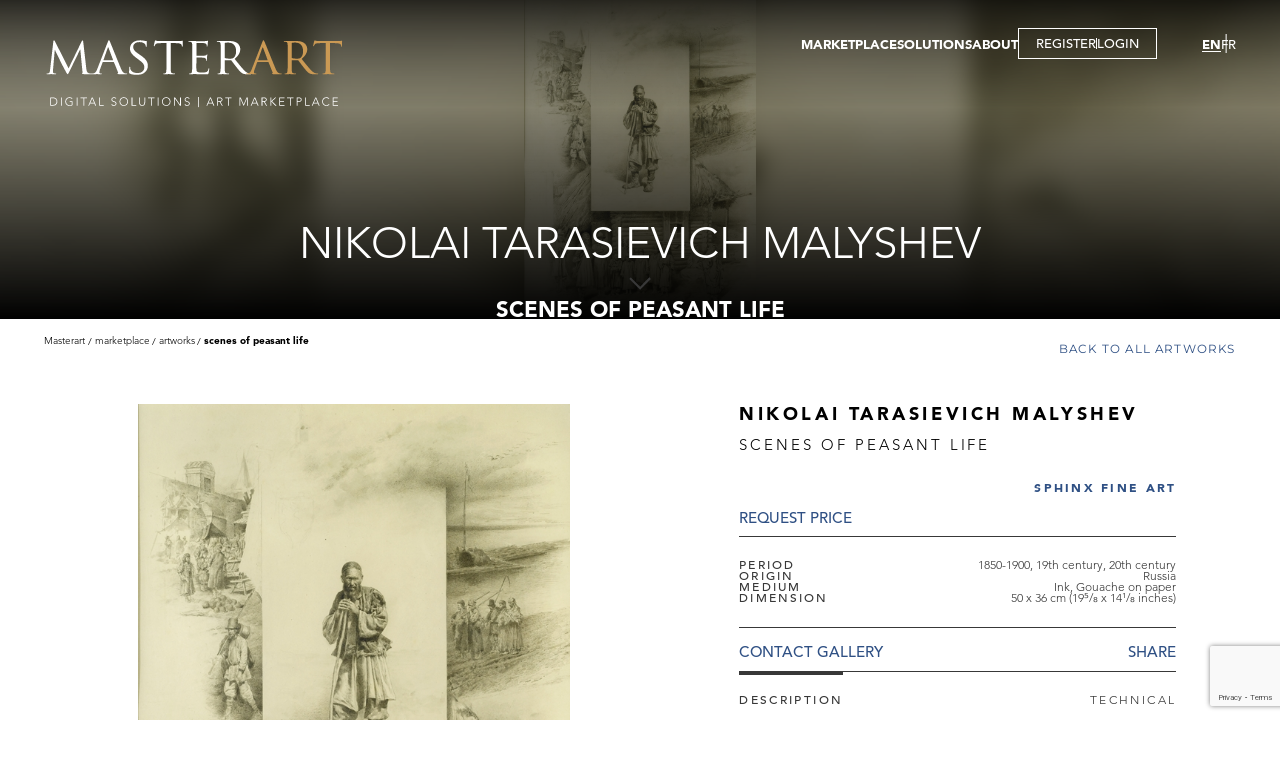

--- FILE ---
content_type: text/html; charset=utf-8
request_url: https://www.masterart.com/en/artworks/5763/nikolai-tarasievich-malyshev-scenes
body_size: 10773
content:


<!DOCTYPE html>
<html lang="en-US">
<head>
    <meta charset="utf-8" />
    <meta name="viewport" content="width=device-width, initial-scale=1.0" />
    <base href="/" />
    <link href="/plugins/ascarousel/css/ascarousel.css?v=0xwXg5-3L-oB2MH6xT0lTEknWCo3xfo543n5zcmv-Wc" rel="stylesheet" />
    <link href="/css/app.css?v=C-eoOuuoulJUIqD4dtur0GR1fbSWpQ6pzGYU6920OFc" rel="stylesheet" />
    <link href="/ArtSolution.Client.styles.css?v=GQuyIUJ9rAtmNx8E-fg8HDGRtapNLZil8vMoZ1O5XVU" rel="stylesheet" />
    <!--Blazor:{"type":"webassembly","assembly":"Microsoft.AspNetCore.Components.Web","typeName":"Microsoft.AspNetCore.Components.Web.HeadOutlet","parameterDefinitions":"W10=","parameterValues":"W10=","prerenderId":"1125391879b94701a085fed7ec7b47f2"}--><title>Nikolai Tarasievich Malyshev - Scenes of Peasant Life | MasterArt</title><meta property="og:title" content="Nikolai Tarasievich Malyshev - Scenes of Peasant Life | MasterArt" b-46bzmnga4w />
        <meta property="og:description" content="Artist: Nikolai Tarasievich Malyshev, Title: Scenes of Peasant Life, Gallery: Sphinx Fine Art, Medium: Ink, Origine: Russia, Dimensions: 50 x 36 cm (19&#x2075;/&#x2088; x 14&#xB9;/&#x2088; inches)" b-46bzmnga4w />
        <meta property="og:image" content="https://images.masterart.com//SphinxFineArtMedia/Artworks/Nikolai Tarasievich-Malyshev-Scenes of Peasant Life_T637904655958794874.jpg?width=820&amp;height=800&amp;mode=pad&amp;scale=both&amp;qlt=90&amp;format=jpg" b-46bzmnga4w />
        <meta property="og:image:width" content="820" b-46bzmnga4w>
        <meta property="og:image:height" content="800" b-46bzmnga4w>
        <meta name="description" content="Artist: Nikolai Tarasievich Malyshev, Title: Scenes of Peasant Life, Gallery: Sphinx Fine Art, Medium: Ink, Origine: Russia, Dimensions: 50 x 36 cm (19&#x2075;/&#x2088; x 14&#xB9;/&#x2088; inches)" b-46bzmnga4w />
        <link href="/plugins/zoom/zoom.css?v=1.4" rel="stylesheet" b-46bzmnga4w><!--Blazor:{"prerenderId":"1125391879b94701a085fed7ec7b47f2"}-->
</head>
<body>
    <div b-oaar4khmq6 id="app">
        
    <!--Blazor:{"type":"webassembly","assembly":"ArtSolution.Client","typeName":"ArtSolution.Client.App","parameterDefinitions":"W10=","parameterValues":"W10=","prerenderId":"351eb0ca299742d78062017fd02dc6dd"}-->
<div class="wrapper " b-zxc9jhl449><header b-ofritzfh65><div class="header-inner" b-ofritzfh65><div class="logo-area" b-0lz7e6tunp><a href="/en" b-0lz7e6tunp><img src="/images/ui/masterart-desktop-logo.svg?v=1.0" class="img-fluid" alt="MasterArt logo" b-0lz7e6tunp></a>
    <a href="/en" class="mobile-logo" b-0lz7e6tunp><img src="/images/ui/masterart-desktop-logo.svg" class="w-100" alt="MasterArt logo" b-0lz7e6tunp></a></div>
        <div class="burger-area" b-hk5av1m1uo><button title="" type="button" class="btn-item menu-btn" b-m5wggfqxn0><span b-hk5av1m1uo></span></button></div>

<div class="navigation-area" b-hk5av1m1uo><div class="menu-area" b-hk5av1m1uo><nav b-hk5av1m1uo><ul class="main-menu" b-hk5av1m1uo><li class="main-item has-sub" b-hk5av1m1uo><a href="javascript:;">MARKETPLACE</a>
                        <div class="sub-menu-content" b-hk5av1m1uo><ul class="sub-menu" b-hk5av1m1uo><li class="sub-item" b-hk5av1m1uo><a href="/en/marketplace/artworks">ARTWORKS</a></li>
                                <li class="sub-item" b-hk5av1m1uo><a href="/en/marketplace/galleries">GALLERIES</a></li>
                                <li class="sub-item" b-hk5av1m1uo><a href="/en/marketplace/virtual-tour">VIRTUAL TOURS</a></li>
                                <li class="sub-item" b-hk5av1m1uo><a href="/en/marketplace/publications">Publications</a></li>
                                <li class="sub-item" b-hk5av1m1uo><a href="/en/marketplace/events">Events</a></li></ul></div></li>
                <li class="main-item has-sub" b-hk5av1m1uo><a href="javascript:;">SOLUTIONS</a>
                    <div class="sub-menu-content" b-hk5av1m1uo><ul class="sub-menu" b-hk5av1m1uo><li class="sub-item" b-hk5av1m1uo><a href="/en/solution/gallery">GALLERY</a></li>
                            <li class="sub-item" b-hk5av1m1uo><a href="/en/solution/fair">FAIR</a></li>
                            <li class="sub-item" b-hk5av1m1uo><a href="/en/solution/artist">ARTIST</a></li>
                            <li class="sub-item" b-hk5av1m1uo><a href="/en/solution/gallery-membership">Membership</a></li>
                            <li class="sub-item" b-hk5av1m1uo><a href="/en/solution/virtual-tour">Virtual Tour</a></li></ul></div></li>
                <li class="main-item" b-hk5av1m1uo><a href="/en/about-us">ABOUT</a></li>
                <li class="main-item btn-popup" b-hk5av1m1uo><button title="" type="button" data-type="popup" class="btn-item btn-registration" b-m5wggfqxn0>REGISTER</button>
                            <span class="separator" b-hk5av1m1uo></span>
                            <button title="" type="button" data-type="popup" class="btn-item btn-login" b-m5wggfqxn0>LOGIN</button></li></ul></nav></div>
    <div class="languages-area" b-hk5av1m1uo><ul b-hk5av1m1uo><li b-hk5av1m1uo><a href="https://www.masterart.com/en/artworks/5763/nikolai-tarasievich-malyshev-scenes" class="active">EN</a></li>
            <li b-hk5av1m1uo><a href="https://www.masterart.com:443/fr/artworks/5763/nikolai-tarasievich-malyshev-scenes">FR</a></li></ul></div></div></div></header>
        

        
        
        
        <main b-zxc9jhl449><div class="banner-area-container" b-psvaallsyb><section class="banner-area full-height" data-page="artwork-details" b-psvaallsyb><div class="img-area" b-psvaallsyb><img src="https://images.masterart.com//SphinxFineArtMedia/Artworks/Nikolai Tarasievich-Malyshev-Scenes of Peasant Life_T637904655958794874.jpg?width=2000&amp;height=2000&amp;mode=max&amp;scale=both&amp;qlt=90" alt="banner" class="w-100 blured" b-psvaallsyb /><img src="https://images.masterart.com//SphinxFineArtMedia/Artworks/Nikolai Tarasievich-Malyshev-Scenes of Peasant Life_T637904655958794874.jpg?width=2000&amp;height=2000&amp;mode=max&amp;scale=both&amp;qlt=90" alt="banner" class="w-100" b-psvaallsyb /></div><div class="txt-area" b-psvaallsyb><h1 class="page-title" b-psvaallsyb>Nikolai Tarasievich Malyshev</h1><h2 class="page-description" b-psvaallsyb>Scenes of Peasant Life</h2></div><button title="" type="button" class="btn-item arr-slide-down" b-m5wggfqxn0><img src="/images/ui/arr-down.svg" alt="arr down" b-psvaallsyb></button></section></div>
            
    <div class="artwork-details-page" b-46bzmnga4w><div class="detail-top-area" b-46bzmnga4w><section class="breadcrumps-area-outer" b-idihxhb6ko><section class="breadcrumps-area" b-idihxhb6ko><div class="item" b-idihxhb6ko><a href="/" b-idihxhb6ko>Masterart</a></div><div class="item" b-idihxhb6ko><span b-idihxhb6ko>Marketplace</span></div><div class="item" b-idihxhb6ko><a href="/en/marketplace/artworks" b-idihxhb6ko>Artworks</a></div><div class="item" b-idihxhb6ko><span b-idihxhb6ko>Scenes of Peasant Life</span></div></section></section>
            <section class="back-to-area" b-oa7oy82swq><a href="/en/marketplace/artworks" target="_self" class="btn-item btn-back-to" b-m5wggfqxn0>Back to all artworks</a></section></div>
        <section class="detail-area" b-46bzmnga4w><div class="img-area" b-46bzmnga4w><div class="favourite-icon add" b-46bzmnga4w><span b-46bzmnga4w><svg viewBox="0 0 22 20" xmlns="http://www.w3.org/2000/svg" b-46bzmnga4w><path d="M2.82154 11.0671L10.3535 18.1427C10.6408 18.4125 10.7845 18.5475 10.9579 18.5621C10.9859 18.5645 11.0141 18.5645 11.042 18.5621C11.2155 18.5475 11.3591 18.4125 11.6464 18.1427L19.1784 11.0671C21.2976 9.07639 21.555 5.8004 19.7726 3.50316L19.4375 3.0712C17.3053 0.323046 13.0254 0.783934 11.5272 3.92304C11.3156 4.36646 10.6844 4.36646 10.4728 3.92304C8.97455 0.783934 4.69468 0.323046 2.56249 3.0712L2.22735 3.50316C0.445007 5.8004 0.702353 9.07639 2.82154 11.0671Z" stroke="white" stroke-width="1.4" b-46bzmnga4w></path></svg></span></div><div class="carousel-container" b-q2yu6f9pox><div class="as-list-container" b-q2yu6f9pox><div class="list" b-q2yu6f9pox><div class="item" b-46bzmnga4w><button title="" type="button" class="btn-item w-100 zoom-main" b-m5wggfqxn0><img alt="Image" class="w-100" src="https://images.masterart.com//SphinxFineArtMedia/Artworks/Nikolai Tarasievich-Malyshev-Scenes of Peasant Life_T637904655958794874.jpg?width=820&amp;height=800&amp;mode=max&amp;scale=both&amp;qlt=100&amp;format=jpg" b-46bzmnga4w /></button></div><div class="item" b-46bzmnga4w><button title="" type="button" class="btn-item w-100 zoom-main" b-m5wggfqxn0><img alt="Image" class="w-100" src="https://images.masterart.com//SphinxFineArtMedia/Artworks/Nikolai Tarasievich-Malyshev-Scenes of Peasant Life_T637904655958794875.jpg?width=820&amp;height=800&amp;mode=max&amp;scale=both&amp;qlt=100&amp;format=jpg" b-46bzmnga4w /></button></div></div></div></div></div>
            <div class="txt-area txt-top" b-46bzmnga4w><p class="artist-name" b-46bzmnga4w>Nikolai Tarasievich Malyshev</p><p class="title" b-46bzmnga4w>Scenes of Peasant Life</p><p class="dealer-name" b-46bzmnga4w><a href="/en/galleries/1847/sphinx-fine-art" b-46bzmnga4w>Sphinx Fine Art</a></p><button title="" type="button" class="btn-item price" b-m5wggfqxn0>REQUEST PRICE</button>
                <div class="description-list" b-46bzmnga4w><p class="item" b-46bzmnga4w><span class="title" b-46bzmnga4w>Period</span>
                            <span class="value" b-46bzmnga4w>1850-1900, 19th century, 20th century</span></p><p class="item" b-46bzmnga4w><span class="title" b-46bzmnga4w>Origin</span>
                            <span class="value" b-46bzmnga4w>Russia</span></p><p class="item" b-46bzmnga4w><span class="title" b-46bzmnga4w>Medium</span>
                            <span class="value" b-46bzmnga4w>Ink, Gouache on paper</span></p><p class="item" b-46bzmnga4w><span class="title" b-46bzmnga4w>Dimension</span>
                            <span class="value" b-46bzmnga4w>50 x 36 cm (19&#x2075;/&#x2088; x 14&#xB9;/&#x2088; inches)</span></p></div>
                <div class="btns-area" b-46bzmnga4w><button title="" type="button" class="btn-item " b-m5wggfqxn0>Contact Gallery</button>
                    <a class="addthis_button_compact btn-item a2a_dd" value="Share" b-46bzmnga4w></a></div></div>
            <div class="txt-area txt-bottom" b-46bzmnga4w><div class="tab-container" b-6svyg1axv6><div class="tab-header" b-6svyg1axv6><button title="" type="button" class="btn-item active" data-key="description" b-m5wggfqxn0>Description</button><button title="" type="button" class="btn-item " data-key="technical" b-m5wggfqxn0>Technical</button></div>
        <div class="tab-content-container" b-6svyg1axv6><div class="tab-content active" id="description" data-tab="description" b-8hgv9shjai><div class="desc-area" b-46bzmnga4w><div class="desc-inner" b-46bzmnga4w>This work depicts a number of scenes showing different aspects of Russian rural life which surround the central portrait of a peasant. This highly individualised portrait reveals a tired-looking figure leaning on a staff. He wears multiple layers of slightly torn and ragged clothing and his feet are thickly bound with cloth. He has a long, weather-beaten face, accentuated by a thick beard, and a skull cap covers his bald head. He seems to stare wearily into space, caught up in his thoughts. Although this is a portrait where the hardships of rural life are evident, there is a sense of dignity about the figure. This sympathetic portrayal is enhanced <i>gravitas.</i><br>	<br>Surrounding this central figure are four additional vignettes of Russian rural life. The bottom half of the work consists of a formal portrait of an extended family standing outside their thatched cottage. The male figures stand to one side; one leans on a hoe whilst another wears the heavy apron of a blacksmith. The five children have been forced to line up formally and they look stiffly self-conscious in contrast to the relaxed demeanour of the adults. The grubby, barefooted state of the children testifies to the family’s poverty, but the large, well-maintained house is a tangible symbol of their hard-working lives. On the left-hand side, a solitary farmer strides home, his tools slung over his shoulder; above him Malyshev depicts the village market. The market is thronged with people and takes place outside the walls of a church. On the right-hand side a group of workers make their way along the bank of a wide river. This last depiction is key to the unusual composition as the cloudy sky also impinges on the central portrait, which helps to unify different scenes that might otherwise feel isolated from one another.<i>Scenes of Peasant Life </i>shows the variety of a Russian village. Symbols such as the church reinforce the sense of community that pervades the work.<br>	<br>Malyshev’s work is characterised by portraits of simple figures going about their daily business. Despite a more traditional composition, <i>Adjusting her Hookah, </i>(Private Collection) shares a number of characteristics with the present work: A young lady sits cross-legged on the ground with her back against a column as she relaxes with a hookah pipe. Like the central figure in the present work she is lost in thought, paying no attention to the viewer, giving a slightly detached feel to both portraits. The lady has an exotic feel to her, and <i>Scenes of Peasant Life </i>also feels like a depiction of one of the more remote corners of the Russian empire. This interest in foreign and exotic figures recurs throughout Malyshev’s work, and reflects his extensive travelling. Both works depict simple genre scenes capturing the lives of ordinary but distinctly individual people, and demonstrate Malyshev’s skill in capturing the nuances of expression and action which make for lively and engaging portraits.<br>	<br>Unfortunately very little is known about Malyshev’s life. He studied throughout the 1870s at the Academy of Fine Arts in St. Petersburg where he excelled as a draughtsman, frequently being awarded prizes. In 1881 he travelled to Europe and when he returned gained further accolades for his genre scenes capturing the simple existence of foreign tradesmen. He continued to produce similar work throughout his career and <i>Scenes of Peasant Life </i>is testament to his ability to make ordinary subjects lively and vibrant.<br></div></div>
                                <div class="btn-area" b-46bzmnga4w><button title="" type="button" data-type="underlined" class="btn-item btn-desc-read-more d-none" data-more="Read more" data-less="Read less" b-m5wggfqxn0>Read more</button></div></div><div class="tab-content close" id="technical" data-tab="technical" b-8hgv9shjai><div class="desc-area" b-46bzmnga4w><p b-46bzmnga4w><strong b-46bzmnga4w>Period: </strong>1850-1900, 19th century, 20th century</p><p b-46bzmnga4w><strong b-46bzmnga4w>Origin: </strong>Russia</p><p b-46bzmnga4w><strong b-46bzmnga4w>Medium: </strong>Ink, Gouache on paper</p><p b-46bzmnga4w><strong b-46bzmnga4w>Signature: </strong>Signed 'N. Malischeff' (lower left)&nbsp;<span>with a&nbsp;</span><i>watercolour study (verso).</i><br></p><p b-46bzmnga4w><strong b-46bzmnga4w>Dimension: </strong>50 x 36 cm (19&#x2075;/&#x2088; x 14&#xB9;/&#x2088; inches)</p></div>
                            <div class="btn-area" b-46bzmnga4w><button title="" type="button" data-type="underlined" class="btn-item btn-desc-read-more d-none" data-more="Read more" data-less="Read less" b-m5wggfqxn0>Read more</button></div></div></div></div></div></section>
        <section class="discover-section" b-46bzmnga4w><div class="txt-img-section has-buttons has-title" data-direction="ltr" b-gvtogxphhr><div class="section-title" b-gvtogxphhr>Discover the Gallery</div><div class="img-area" b-gvtogxphhr><img src="https://images.masterart.com//SphinxFineArtMedia/Dealer/Sphinx Fine Art.636712226619311281.jpg?width=820&amp;height=570&amp;mode=crop&amp;scale=both&amp;qlt=90&amp;format=jpg" alt="image" class="w-100" b-gvtogxphhr /></div><div class="txt-area" b-gvtogxphhr><p class="dealer-name" b-46bzmnga4w>Sphinx Fine Art</p><p class="caption" b-46bzmnga4w>Old Master &amp; Russian Paintings</p></div><div class="btns-area" b-gvtogxphhr><button title="" type="button" data-type="underlined" class="btn-item " b-m5wggfqxn0>Contact</button><button title="" type="button" data-type="underlined" class="btn-item " b-m5wggfqxn0>Follow</button></div></div></section><section class="featured-section" b-46bzmnga4w><p class="section-title" b-46bzmnga4w>More artworks from the Gallery</p>
                <div class="carousel-container" b-q2yu6f9pox><div class="as-list-container" b-q2yu6f9pox><div class="list" b-q2yu6f9pox><div class="item" b-46bzmnga4w><div class="favourite-icon add" b-46bzmnga4w><span b-46bzmnga4w><svg viewBox="0 0 22 20" xmlns="http://www.w3.org/2000/svg" b-46bzmnga4w><path d="M2.82154 11.0671L10.3535 18.1427C10.6408 18.4125 10.7845 18.5475 10.9579 18.5621C10.9859 18.5645 11.0141 18.5645 11.042 18.5621C11.2155 18.5475 11.3591 18.4125 11.6464 18.1427L19.1784 11.0671C21.2976 9.07639 21.555 5.8004 19.7726 3.50316L19.4375 3.0712C17.3053 0.323046 13.0254 0.783934 11.5272 3.92304C11.3156 4.36646 10.6844 4.36646 10.4728 3.92304C8.97455 0.783934 4.69468 0.323046 2.56249 3.0712L2.22735 3.50316C0.445007 5.8004 0.702353 9.07639 2.82154 11.0671Z" stroke="white" stroke-width="1.4" b-46bzmnga4w></path></svg></span></div>
                            <a href="/en/artworks/5649/antonio-domenico-gabbiani-the-rape" class="layer" b-46bzmnga4w></a><div class="img-area" b-46bzmnga4w><img src="https://images.masterart.com//SphinxFineArtMedia/Artworks/Antonio Domenico-Gabbiani-The Rape of the Sabine Women_T638094816328243886.jpg?width=500&amp;height=500&amp;mode=pad&amp;scale=both&amp;qlt=90&amp;format=jpg" class="w-100" b-46bzmnga4w /></div><div class="txt-area" b-46bzmnga4w><p class="artist-name" b-46bzmnga4w><a href="/en/artworks/5649/antonio-domenico-gabbiani-the-rape" b-46bzmnga4w>Antonio Domenico Gabbiani</a></p><p class="title" b-46bzmnga4w><a href="/en/artworks/5649/antonio-domenico-gabbiani-the-rape" b-46bzmnga4w>The Rape of the Sabine Women</a></p><p class="dealer-name desc" b-46bzmnga4w><a href="/en/artworks/5649/antonio-domenico-gabbiani-the-rape" b-46bzmnga4w>Sphinx Fine Art</a></p><p class="price" b-46bzmnga4w>REQUEST PRICE</p></div></div><div class="item" b-46bzmnga4w><div class="favourite-icon add" b-46bzmnga4w><span b-46bzmnga4w><svg viewBox="0 0 22 20" xmlns="http://www.w3.org/2000/svg" b-46bzmnga4w><path d="M2.82154 11.0671L10.3535 18.1427C10.6408 18.4125 10.7845 18.5475 10.9579 18.5621C10.9859 18.5645 11.0141 18.5645 11.042 18.5621C11.2155 18.5475 11.3591 18.4125 11.6464 18.1427L19.1784 11.0671C21.2976 9.07639 21.555 5.8004 19.7726 3.50316L19.4375 3.0712C17.3053 0.323046 13.0254 0.783934 11.5272 3.92304C11.3156 4.36646 10.6844 4.36646 10.4728 3.92304C8.97455 0.783934 4.69468 0.323046 2.56249 3.0712L2.22735 3.50316C0.445007 5.8004 0.702353 9.07639 2.82154 11.0671Z" stroke="white" stroke-width="1.4" b-46bzmnga4w></path></svg></span></div>
                            <a href="/en/artworks/5642/thomas-wyck-an-italian-courtyard-with" class="layer" b-46bzmnga4w></a><div class="img-area" b-46bzmnga4w><img src="https://images.masterart.com//SphinxFineArtMedia/Artworks/Thomas-Wyck-An Italian Courtyard with a Gateway and Seated Figure_T639014973538925321.jpg?width=500&amp;height=500&amp;mode=pad&amp;scale=both&amp;qlt=90&amp;format=jpg" class="w-100" b-46bzmnga4w /></div><div class="txt-area" b-46bzmnga4w><p class="artist-name" b-46bzmnga4w><a href="/en/artworks/5642/thomas-wyck-an-italian-courtyard-with" b-46bzmnga4w>Thomas Wyck</a></p><p class="title" b-46bzmnga4w><a href="/en/artworks/5642/thomas-wyck-an-italian-courtyard-with" b-46bzmnga4w>An Italian Courtyard with a Gateway and Seated Figure</a></p><p class="dealer-name desc" b-46bzmnga4w><a href="/en/artworks/5642/thomas-wyck-an-italian-courtyard-with" b-46bzmnga4w>Sphinx Fine Art</a></p><p class="price" b-46bzmnga4w>REQUEST PRICE</p></div></div><div class="item" b-46bzmnga4w><div class="favourite-icon add" b-46bzmnga4w><span b-46bzmnga4w><svg viewBox="0 0 22 20" xmlns="http://www.w3.org/2000/svg" b-46bzmnga4w><path d="M2.82154 11.0671L10.3535 18.1427C10.6408 18.4125 10.7845 18.5475 10.9579 18.5621C10.9859 18.5645 11.0141 18.5645 11.042 18.5621C11.2155 18.5475 11.3591 18.4125 11.6464 18.1427L19.1784 11.0671C21.2976 9.07639 21.555 5.8004 19.7726 3.50316L19.4375 3.0712C17.3053 0.323046 13.0254 0.783934 11.5272 3.92304C11.3156 4.36646 10.6844 4.36646 10.4728 3.92304C8.97455 0.783934 4.69468 0.323046 2.56249 3.0712L2.22735 3.50316C0.445007 5.8004 0.702353 9.07639 2.82154 11.0671Z" stroke="white" stroke-width="1.4" b-46bzmnga4w></path></svg></span></div>
                            <a href="/en/artworks/5501/sergei-sudeikin-on-the-shore-of-the" class="layer" b-46bzmnga4w></a><div class="img-area" b-46bzmnga4w><img src="https://images.masterart.com//SphinxFineArtMedia/Artworks/Sergei-Sudeikin-On the Shore of the Hudson_T637901274815706770.tif?width=500&amp;height=500&amp;mode=pad&amp;scale=both&amp;qlt=90&amp;format=jpg" class="w-100" b-46bzmnga4w /></div><div class="txt-area" b-46bzmnga4w><p class="artist-name" b-46bzmnga4w><a href="/en/artworks/5501/sergei-sudeikin-on-the-shore-of-the" b-46bzmnga4w>Sergei Sudeikin</a></p><p class="title" b-46bzmnga4w><a href="/en/artworks/5501/sergei-sudeikin-on-the-shore-of-the" b-46bzmnga4w>On the Shore of the Hudson</a></p><p class="dealer-name desc" b-46bzmnga4w><a href="/en/artworks/5501/sergei-sudeikin-on-the-shore-of-the" b-46bzmnga4w>Sphinx Fine Art</a></p><p class="price" b-46bzmnga4w>REQUEST PRICE</p></div></div><div class="item" b-46bzmnga4w><div class="favourite-icon add" b-46bzmnga4w><span b-46bzmnga4w><svg viewBox="0 0 22 20" xmlns="http://www.w3.org/2000/svg" b-46bzmnga4w><path d="M2.82154 11.0671L10.3535 18.1427C10.6408 18.4125 10.7845 18.5475 10.9579 18.5621C10.9859 18.5645 11.0141 18.5645 11.042 18.5621C11.2155 18.5475 11.3591 18.4125 11.6464 18.1427L19.1784 11.0671C21.2976 9.07639 21.555 5.8004 19.7726 3.50316L19.4375 3.0712C17.3053 0.323046 13.0254 0.783934 11.5272 3.92304C11.3156 4.36646 10.6844 4.36646 10.4728 3.92304C8.97455 0.783934 4.69468 0.323046 2.56249 3.0712L2.22735 3.50316C0.445007 5.8004 0.702353 9.07639 2.82154 11.0671Z" stroke="white" stroke-width="1.4" b-46bzmnga4w></path></svg></span></div>
                            <a href="/en/artworks/5725/david-teniers-ii-landscape-with-a-drover" class="layer" b-46bzmnga4w></a><div class="img-area" b-46bzmnga4w><img src="https://images.masterart.com//SphinxFineArtMedia/Artworks/David-Teniers II-Landscape with a Drover and his Herd by a River_T638969203405251146.jpg?width=500&amp;height=500&amp;mode=pad&amp;scale=both&amp;qlt=90&amp;format=jpg" class="w-100" b-46bzmnga4w /></div><div class="txt-area" b-46bzmnga4w><p class="artist-name" b-46bzmnga4w><a href="/en/artworks/5725/david-teniers-ii-landscape-with-a-drover" b-46bzmnga4w>David Teniers II</a></p><p class="title" b-46bzmnga4w><a href="/en/artworks/5725/david-teniers-ii-landscape-with-a-drover" b-46bzmnga4w>Landscape with a Drover and his Herd by a River&#xD;&#xA;</a></p><p class="dealer-name desc" b-46bzmnga4w><a href="/en/artworks/5725/david-teniers-ii-landscape-with-a-drover" b-46bzmnga4w>Sphinx Fine Art</a></p><p class="price" b-46bzmnga4w>REQUEST PRICE</p></div></div><div class="item" b-46bzmnga4w><div class="favourite-icon add" b-46bzmnga4w><span b-46bzmnga4w><svg viewBox="0 0 22 20" xmlns="http://www.w3.org/2000/svg" b-46bzmnga4w><path d="M2.82154 11.0671L10.3535 18.1427C10.6408 18.4125 10.7845 18.5475 10.9579 18.5621C10.9859 18.5645 11.0141 18.5645 11.042 18.5621C11.2155 18.5475 11.3591 18.4125 11.6464 18.1427L19.1784 11.0671C21.2976 9.07639 21.555 5.8004 19.7726 3.50316L19.4375 3.0712C17.3053 0.323046 13.0254 0.783934 11.5272 3.92304C11.3156 4.36646 10.6844 4.36646 10.4728 3.92304C8.97455 0.783934 4.69468 0.323046 2.56249 3.0712L2.22735 3.50316C0.445007 5.8004 0.702353 9.07639 2.82154 11.0671Z" stroke="white" stroke-width="1.4" b-46bzmnga4w></path></svg></span></div>
                            <a href="/en/artworks/5602/joos-van-craesbeeck-an-interior-of" class="layer" b-46bzmnga4w></a><div class="img-area" b-46bzmnga4w><img src="https://images.masterart.com//SphinxFineArtMedia/Artworks/Joos van-Craesbeeck-An Interior of an Inn with a Peasant Smoking a Pipe and a Soldier Drinking, other Figures Smoking and Drinking in the Backg_T638803088705496461.tif?width=500&amp;height=500&amp;mode=pad&amp;scale=both&amp;qlt=90&amp;format=jpg" class="w-100" b-46bzmnga4w /></div><div class="txt-area" b-46bzmnga4w><p class="artist-name" b-46bzmnga4w><a href="/en/artworks/5602/joos-van-craesbeeck-an-interior-of" b-46bzmnga4w>Joos van Craesbeeck</a></p><p class="title" b-46bzmnga4w><a href="/en/artworks/5602/joos-van-craesbeeck-an-interior-of" b-46bzmnga4w>An Interior of an Inn with a Peasant Smoking a Pipe and a Soldier Drinking, other Figures Smoking and Drinking in the Background</a></p><p class="dealer-name desc" b-46bzmnga4w><a href="/en/artworks/5602/joos-van-craesbeeck-an-interior-of" b-46bzmnga4w>Sphinx Fine Art</a></p><p class="price" b-46bzmnga4w>REQUEST PRICE</p></div></div><div class="item" b-46bzmnga4w><div class="favourite-icon add" b-46bzmnga4w><span b-46bzmnga4w><svg viewBox="0 0 22 20" xmlns="http://www.w3.org/2000/svg" b-46bzmnga4w><path d="M2.82154 11.0671L10.3535 18.1427C10.6408 18.4125 10.7845 18.5475 10.9579 18.5621C10.9859 18.5645 11.0141 18.5645 11.042 18.5621C11.2155 18.5475 11.3591 18.4125 11.6464 18.1427L19.1784 11.0671C21.2976 9.07639 21.555 5.8004 19.7726 3.50316L19.4375 3.0712C17.3053 0.323046 13.0254 0.783934 11.5272 3.92304C11.3156 4.36646 10.6844 4.36646 10.4728 3.92304C8.97455 0.783934 4.69468 0.323046 2.56249 3.0712L2.22735 3.50316C0.445007 5.8004 0.702353 9.07639 2.82154 11.0671Z" stroke="white" stroke-width="1.4" b-46bzmnga4w></path></svg></span></div>
                            <a href="/en/artworks/5690/jacopo-bassano-the-return-of-the-prodigal" class="layer" b-46bzmnga4w></a><div class="img-area" b-46bzmnga4w><img src="https://images.masterart.com//SphinxFineArtMedia/Artworks/Workshop of Jacopo-Bassano-The Return of the Prodigal Son_T639015025632440240.jpg?width=500&amp;height=500&amp;mode=pad&amp;scale=both&amp;qlt=90&amp;format=jpg" class="w-100" b-46bzmnga4w /></div><div class="txt-area" b-46bzmnga4w><p class="artist-name" b-46bzmnga4w><a href="/en/artworks/5690/jacopo-bassano-the-return-of-the-prodigal" b-46bzmnga4w>Jacopo  Bassano</a></p><p class="title" b-46bzmnga4w><a href="/en/artworks/5690/jacopo-bassano-the-return-of-the-prodigal" b-46bzmnga4w>The Return of the Prodigal Son</a></p><p class="dealer-name desc" b-46bzmnga4w><a href="/en/artworks/5690/jacopo-bassano-the-return-of-the-prodigal" b-46bzmnga4w>Sphinx Fine Art</a></p><p class="price" b-46bzmnga4w>REQUEST PRICE</p></div></div></div></div></div><div class="btn-area" b-46bzmnga4w><a href="/en/galleries/1847/sphinx-fine-art#artworks" data-type="underlined" target="_self" class="btn-item " b-m5wggfqxn0>see all artworks</a></div></section></div>
            </main>
        <footer b-1arpf9krax><section class="instagram-section" b-ecgdj0nswx><p class="content-title" b-ecgdj0nswx>Instagram</p><div class="carousel-container" b-q2yu6f9pox><div class="as-list-container" b-q2yu6f9pox><div class="list" b-q2yu6f9pox><div class="item" b-ecgdj0nswx><div class="img-area" b-ecgdj0nswx><a href="https://www.instagram.com/p/DTk6zZQCNZU/" target="_blank" b-ecgdj0nswx><img src="https://scontent-atl3-3.cdninstagram.com/v/t51.82787-15/615938090_18562687963019216_7864863096218766746_n.jpg?stp=dst-jpg_e35_tt6&amp;_nc_cat=109&amp;ccb=7-5&amp;_nc_sid=18de74&amp;efg=eyJlZmdfdGFnIjoiQ0FST1VTRUxfSVRFTS5iZXN0X2ltYWdlX3VybGdlbi5DMyJ9&amp;_nc_ohc=j_UhFJsr_uIQ7kNvwGt_lrj&amp;_nc_oc=AdmNboAJp4iEuuCh_T5nfSzO1pgcpPmFbJE9mMmux-fGRr6v90D9YGETUGKkjC5HgwA&amp;_nc_zt=23&amp;_nc_ht=scontent-atl3-3.cdninstagram.com&amp;edm=ANo9K5cEAAAA&amp;_nc_gid=viSOtZxWr3X1OFQdOIdpZQ&amp;oh=00_Afp5Bb0-keUB81WULmIGcnJhU7tZVLl3aSHFXoEUwGfG-g&amp;oe=69763637" class="w-100" b-ecgdj0nswx /><span class='instaalbum' b-ecgdj0nswx></span></a></div></div><div class="item" b-ecgdj0nswx><div class="img-area" b-ecgdj0nswx><a href="https://www.instagram.com/p/DThkaMPiH2N/" target="_blank" b-ecgdj0nswx><img src="https://scontent-atl3-2.cdninstagram.com/v/t51.82787-15/613631799_18562457467019216_9140387065546517526_n.jpg?stp=dst-jpg_e35_tt6&amp;_nc_cat=104&amp;ccb=7-5&amp;_nc_sid=18de74&amp;efg=eyJlZmdfdGFnIjoiQ0FST1VTRUxfSVRFTS5iZXN0X2ltYWdlX3VybGdlbi5DMyJ9&amp;_nc_ohc=ParjIkRfSngQ7kNvwEISbff&amp;_nc_oc=AdmjZ7QExBqfNLcO_eiJtr85zN-7UQm07Iq-4fNKWWWKC9hGrz3BjDTNLqbvPtZsVa4&amp;_nc_zt=23&amp;_nc_ht=scontent-atl3-2.cdninstagram.com&amp;edm=ANo9K5cEAAAA&amp;_nc_gid=viSOtZxWr3X1OFQdOIdpZQ&amp;oh=00_Afpgl8Gh53o532OansOzsA9MJidq5f--UpRrGeGmXvhO-Q&amp;oe=69760623" class="w-100" b-ecgdj0nswx /><span class='instaalbum' b-ecgdj0nswx></span></a></div></div><div class="item" b-ecgdj0nswx><div class="img-area" b-ecgdj0nswx><a href="https://www.instagram.com/p/DTS48nHCHbU/" target="_blank" b-ecgdj0nswx><img src="https://scontent-atl3-1.cdninstagram.com/v/t51.82787-15/610917469_18561476623019216_6480367896529598268_n.jpg?stp=dst-jpg_e35_tt6&amp;_nc_cat=103&amp;ccb=7-5&amp;_nc_sid=18de74&amp;efg=eyJlZmdfdGFnIjoiQ0FST1VTRUxfSVRFTS5iZXN0X2ltYWdlX3VybGdlbi5DMyJ9&amp;_nc_ohc=Hfd5Efgz7zkQ7kNvwHpnr78&amp;_nc_oc=Adn94Go7DoES3HI_NVh_uDu2HOR7SOVKQPWvFKxZUlI4b_GRlo3qf3LKnnUhifyU2NE&amp;_nc_zt=23&amp;_nc_ht=scontent-atl3-1.cdninstagram.com&amp;edm=ANo9K5cEAAAA&amp;_nc_gid=viSOtZxWr3X1OFQdOIdpZQ&amp;oh=00_AfrABNecnoyPFURiTIJhHy_m5HaFbRNmhaUH48aWla82pg&amp;oe=69762101" class="w-100" b-ecgdj0nswx /><span class='instaalbum' b-ecgdj0nswx></span></a></div></div><div class="item" b-ecgdj0nswx><div class="img-area" b-ecgdj0nswx><a href="https://www.instagram.com/p/DTNkjt-CJw-/" target="_blank" b-ecgdj0nswx><img src="https://scontent-atl3-3.cdninstagram.com/v/t51.82787-15/611809271_18561136297019216_7832487337161339826_n.jpg?stp=dst-jpg_e35_tt6&amp;_nc_cat=109&amp;ccb=7-5&amp;_nc_sid=18de74&amp;efg=eyJlZmdfdGFnIjoiQ0FST1VTRUxfSVRFTS5iZXN0X2ltYWdlX3VybGdlbi5DMyJ9&amp;_nc_ohc=AGHHHF76Tg0Q7kNvwGQUJf1&amp;_nc_oc=AdlVvK6GMmpiWHc4RmNfse-CO9LI4cla43WRSgXFFbEzbqRIuxvaUHAC0tOWfmOaoZY&amp;_nc_zt=23&amp;_nc_ht=scontent-atl3-3.cdninstagram.com&amp;edm=ANo9K5cEAAAA&amp;_nc_gid=viSOtZxWr3X1OFQdOIdpZQ&amp;oh=00_Afr510Z5W3-TvLfRIYczeb0v6HtrYTvCWknBiD4eUSc1UA&amp;oe=6976153C" class="w-100" b-ecgdj0nswx /><span class='instaalbum' b-ecgdj0nswx></span></a></div></div><div class="item" b-ecgdj0nswx><div class="img-area" b-ecgdj0nswx><a href="https://www.instagram.com/p/DSujYTLCO-0/" target="_blank" b-ecgdj0nswx><img src="https://scontent-atl3-3.cdninstagram.com/v/t51.82787-15/607019179_18558947311019216_5953778154250882732_n.jpg?stp=dst-jpg_e35_tt6&amp;_nc_cat=108&amp;ccb=7-5&amp;_nc_sid=18de74&amp;efg=eyJlZmdfdGFnIjoiRkVFRC5iZXN0X2ltYWdlX3VybGdlbi5DMyJ9&amp;_nc_ohc=a1kFcj7wzmEQ7kNvwHJKGuQ&amp;_nc_oc=AdkL3cBH83e4hDoIyirXpov2cOx93jIArszNe07fdWBTcN0bP9XiknpjpT0GhjFy7jg&amp;_nc_zt=23&amp;_nc_ht=scontent-atl3-3.cdninstagram.com&amp;edm=ANo9K5cEAAAA&amp;_nc_gid=viSOtZxWr3X1OFQdOIdpZQ&amp;oh=00_Afqmg5wreuFHN-0-R2W0U3d2tLayQeHfYYF9_PPl1QAviA&amp;oe=6976365D" class="w-100" b-ecgdj0nswx /></a></div></div></div></div></div></section><section class="footer-content" b-1arpf9krax><div class="inner" b-1arpf9krax><div class="menu-area" b-1arpf9krax><div class="footer-address-area" b-1arpf9krax><a href="/" b-1arpf9krax><img src="./images/ui/footer-logo.svg" alt="logo" class="img-fluid" b-1arpf9krax></a>
                    <div class="company-address" b-1arpf9krax><p class="txt" b-1arpf9krax>63 Square Marie Louise<br />
1000 Brussels<br />
Belgium</p>
                        <p class="txt" b-1arpf9krax>
                            EMAIL: <a href="mailto:contact@masterart.com" b-1arpf9krax>contact@masterart.com</a></p>
                        <p class="txt" b-1arpf9krax>
                            TEL: <a href="tel:+32 2 884 61 76" b-1arpf9krax>+32 2 884 61 76</a></p></div></div>
                <div class="footer-menu-area" b-1arpf9krax><div class="list" b-1arpf9krax><div class="menu-item" b-1arpf9krax><button class="menu-parent" type="button" b-1arpf9krax>SOLUTIONS</button>
                            <div class="childs" b-1arpf9krax><a href="/en/solution/gallery" class="child-item" b-1arpf9krax>gallery</a>
                                <a href="/en/solution/fair" class="child-item" b-1arpf9krax>fair</a>
                                <a href="/en/solution/artist" class="child-item" b-1arpf9krax>artist</a>
                                <a href="/en/solution/gallery-membership" class="child-item" b-1arpf9krax>membership</a>
                                <a href="/en/solution/virtual-tour" class="child-item" b-1arpf9krax>virtual tour</a></div></div>
                        <div class="menu-item" b-1arpf9krax><button class="menu-parent" type="button" b-1arpf9krax>MARKETPLACE</button>
                            <div class="childs" b-1arpf9krax><a href="/en/marketplace/artworks" class="child-item" b-1arpf9krax>artworks</a>
                                <a href="/en/marketplace/galleries" class="child-item" b-1arpf9krax>galleries</a>
                                <a href="/en/marketplace/virtual-tour" class="child-item" b-1arpf9krax>virtual tours</a>
                                <a href="/en/marketplace/publications" class="child-item" b-1arpf9krax>publications</a></div></div>
                        <div class="menu-item" b-1arpf9krax><button class="menu-parent" type="button" b-1arpf9krax>About</button>
                            <div class="childs" b-1arpf9krax><a href="/en/about-us" class="child-item" b-1arpf9krax>masterart</a>
                                <a href="/en/faq" class="child-item" b-1arpf9krax>MARKETPLACE FAQ</a>
                                <a href="/en/terms-conditions" class="child-item" b-1arpf9krax>terms &amp; conditions</a></div></div></div></div>
                <div class="footer-newsletter-area" b-1arpf9krax><p class="section-title" b-1arpf9krax>NEWSLETTER</p>
                    <p class="section-caption" b-1arpf9krax>Subscribe to our newsletter</p>
                    <div class="input-area" b-1arpf9krax><form action="https://masterart.us15.list-manage.com/subscribe/post?u=29c61f343f4327c276ae47169&amp;amp;id=081ba84138" method="post" id="mc-embedded-subscribe-form" name="mc-embedded-subscribe-form" class="validate ma-subscribe-form" target="_blank" novalidate b-1arpf9krax><div class="mc-ma-form" id="mc_embed_signup_scroll" b-1arpf9krax><div style="position: absolute; left: -5000px;" aria-hidden="true" b-1arpf9krax><input type="text" name="b_29c61f343f4327c276ae47169_081ba84138" tabindex="-1" value b-1arpf9krax></div>
                                <input type="email" value name="EMAIL" class="required email" placeholder="Email address" id="mce-EMAIL" b-1arpf9krax />
                                <button type="submit" name="subscribe" id="mc-embedded-subscribe" class="btn-send button ma-mailchimp-submit" b-1arpf9krax>send</button>
                                <div id="mce-responses" class="clear" b-1arpf9krax><div class="response" id="mce-error-response" style="display:none" b-1arpf9krax></div>
                                    <div class="response" id="mce-success-response" style="display:none" b-1arpf9krax></div></div></div></form></div></div></div>
            <div class="bottom-area" b-1arpf9krax><div class="privacy-area" b-1arpf9krax><div class="item" b-1arpf9krax><button title="" type="button" class="btn-item " b-m5wggfqxn0>Privacy Policy</button></div>
                    <div class="item" b-1arpf9krax><button title="" type="button" class="btn-item " b-m5wggfqxn0>Cookie Policy</button></div>
                    <div class="item" b-1arpf9krax><button title="" type="button" class="btn-item " b-m5wggfqxn0>Accessibility Policy</button></div></div>
                <div class="social-area" b-1arpf9krax><p class="section-title" b-1arpf9krax>Follow us on</p>
                    <div class="socials" b-1arpf9krax><a href="https://www.facebook.com/MasterArtdotcom?fref=ts" target="_blank" class="btn-item " b-m5wggfqxn0><img src="/images/ui/Facebook-Negative.svg" b-1arpf9krax></a>
                        <a href="https://www.instagram.com/masterart_com/" target="_blank" class="btn-item " b-m5wggfqxn0><img src="/images/ui/Instagram-Negative.svg" b-1arpf9krax></a>
                        <a href="https://www.linkedin.com/company/masterart/" target="_blank" class="btn-item " b-m5wggfqxn0><img src="/images/ui/LinkedIn-Negative.svg" b-1arpf9krax></a></div></div></div></div></section></footer>
        
        
        
        
        <link href="/plugins/zoom/zoom.css?v=1.4" rel="stylesheet" b-7dpfi06yty>
</div>
        <!--Blazor:{"prerenderId":"351eb0ca299742d78062017fd02dc6dd"}-->

<script src="https://www.google.com/recaptcha/api.js?render=6LdYtPwZAAAAABGk_crv9FYkkeCwAuf3sD6LgK2H"></script>
<script src="js/recaptcha.js"></script>

    </div>

    <div b-oaar4khmq6 id="blazor-error-ui">
        An unhandled error has occurred.
        <a b-oaar4khmq6 href="" class="reload">Reload</a>
        <a b-oaar4khmq6 class="dismiss">🗙</a>
    </div>

    <script src="_framework/blazor.webassembly.js"></script>
    <script src="/plugins/ASCarousel/js/ASCarousel.js?v=zSWIc4nN3zkT2OWCpf4hJo6-YgItfpPK0f2P5y5FXlc"></script>
    <script src="/plugins/jquery/jquery-3.2.1.min.js"></script>
    <script src="/js/main.js?v=T06UTsT74uis-qlP9mQx2WTqpLMHNi_hZQpW1HqvQM0"></script>

    
</body>
</html>

--- FILE ---
content_type: text/html; charset=utf-8
request_url: https://www.google.com/recaptcha/api2/anchor?ar=1&k=6LdYtPwZAAAAABGk_crv9FYkkeCwAuf3sD6LgK2H&co=aHR0cHM6Ly93d3cubWFzdGVyYXJ0LmNvbTo0NDM.&hl=en&v=PoyoqOPhxBO7pBk68S4YbpHZ&size=invisible&anchor-ms=20000&execute-ms=30000&cb=jfjjkaj9drrp
body_size: 48790
content:
<!DOCTYPE HTML><html dir="ltr" lang="en"><head><meta http-equiv="Content-Type" content="text/html; charset=UTF-8">
<meta http-equiv="X-UA-Compatible" content="IE=edge">
<title>reCAPTCHA</title>
<style type="text/css">
/* cyrillic-ext */
@font-face {
  font-family: 'Roboto';
  font-style: normal;
  font-weight: 400;
  font-stretch: 100%;
  src: url(//fonts.gstatic.com/s/roboto/v48/KFO7CnqEu92Fr1ME7kSn66aGLdTylUAMa3GUBHMdazTgWw.woff2) format('woff2');
  unicode-range: U+0460-052F, U+1C80-1C8A, U+20B4, U+2DE0-2DFF, U+A640-A69F, U+FE2E-FE2F;
}
/* cyrillic */
@font-face {
  font-family: 'Roboto';
  font-style: normal;
  font-weight: 400;
  font-stretch: 100%;
  src: url(//fonts.gstatic.com/s/roboto/v48/KFO7CnqEu92Fr1ME7kSn66aGLdTylUAMa3iUBHMdazTgWw.woff2) format('woff2');
  unicode-range: U+0301, U+0400-045F, U+0490-0491, U+04B0-04B1, U+2116;
}
/* greek-ext */
@font-face {
  font-family: 'Roboto';
  font-style: normal;
  font-weight: 400;
  font-stretch: 100%;
  src: url(//fonts.gstatic.com/s/roboto/v48/KFO7CnqEu92Fr1ME7kSn66aGLdTylUAMa3CUBHMdazTgWw.woff2) format('woff2');
  unicode-range: U+1F00-1FFF;
}
/* greek */
@font-face {
  font-family: 'Roboto';
  font-style: normal;
  font-weight: 400;
  font-stretch: 100%;
  src: url(//fonts.gstatic.com/s/roboto/v48/KFO7CnqEu92Fr1ME7kSn66aGLdTylUAMa3-UBHMdazTgWw.woff2) format('woff2');
  unicode-range: U+0370-0377, U+037A-037F, U+0384-038A, U+038C, U+038E-03A1, U+03A3-03FF;
}
/* math */
@font-face {
  font-family: 'Roboto';
  font-style: normal;
  font-weight: 400;
  font-stretch: 100%;
  src: url(//fonts.gstatic.com/s/roboto/v48/KFO7CnqEu92Fr1ME7kSn66aGLdTylUAMawCUBHMdazTgWw.woff2) format('woff2');
  unicode-range: U+0302-0303, U+0305, U+0307-0308, U+0310, U+0312, U+0315, U+031A, U+0326-0327, U+032C, U+032F-0330, U+0332-0333, U+0338, U+033A, U+0346, U+034D, U+0391-03A1, U+03A3-03A9, U+03B1-03C9, U+03D1, U+03D5-03D6, U+03F0-03F1, U+03F4-03F5, U+2016-2017, U+2034-2038, U+203C, U+2040, U+2043, U+2047, U+2050, U+2057, U+205F, U+2070-2071, U+2074-208E, U+2090-209C, U+20D0-20DC, U+20E1, U+20E5-20EF, U+2100-2112, U+2114-2115, U+2117-2121, U+2123-214F, U+2190, U+2192, U+2194-21AE, U+21B0-21E5, U+21F1-21F2, U+21F4-2211, U+2213-2214, U+2216-22FF, U+2308-230B, U+2310, U+2319, U+231C-2321, U+2336-237A, U+237C, U+2395, U+239B-23B7, U+23D0, U+23DC-23E1, U+2474-2475, U+25AF, U+25B3, U+25B7, U+25BD, U+25C1, U+25CA, U+25CC, U+25FB, U+266D-266F, U+27C0-27FF, U+2900-2AFF, U+2B0E-2B11, U+2B30-2B4C, U+2BFE, U+3030, U+FF5B, U+FF5D, U+1D400-1D7FF, U+1EE00-1EEFF;
}
/* symbols */
@font-face {
  font-family: 'Roboto';
  font-style: normal;
  font-weight: 400;
  font-stretch: 100%;
  src: url(//fonts.gstatic.com/s/roboto/v48/KFO7CnqEu92Fr1ME7kSn66aGLdTylUAMaxKUBHMdazTgWw.woff2) format('woff2');
  unicode-range: U+0001-000C, U+000E-001F, U+007F-009F, U+20DD-20E0, U+20E2-20E4, U+2150-218F, U+2190, U+2192, U+2194-2199, U+21AF, U+21E6-21F0, U+21F3, U+2218-2219, U+2299, U+22C4-22C6, U+2300-243F, U+2440-244A, U+2460-24FF, U+25A0-27BF, U+2800-28FF, U+2921-2922, U+2981, U+29BF, U+29EB, U+2B00-2BFF, U+4DC0-4DFF, U+FFF9-FFFB, U+10140-1018E, U+10190-1019C, U+101A0, U+101D0-101FD, U+102E0-102FB, U+10E60-10E7E, U+1D2C0-1D2D3, U+1D2E0-1D37F, U+1F000-1F0FF, U+1F100-1F1AD, U+1F1E6-1F1FF, U+1F30D-1F30F, U+1F315, U+1F31C, U+1F31E, U+1F320-1F32C, U+1F336, U+1F378, U+1F37D, U+1F382, U+1F393-1F39F, U+1F3A7-1F3A8, U+1F3AC-1F3AF, U+1F3C2, U+1F3C4-1F3C6, U+1F3CA-1F3CE, U+1F3D4-1F3E0, U+1F3ED, U+1F3F1-1F3F3, U+1F3F5-1F3F7, U+1F408, U+1F415, U+1F41F, U+1F426, U+1F43F, U+1F441-1F442, U+1F444, U+1F446-1F449, U+1F44C-1F44E, U+1F453, U+1F46A, U+1F47D, U+1F4A3, U+1F4B0, U+1F4B3, U+1F4B9, U+1F4BB, U+1F4BF, U+1F4C8-1F4CB, U+1F4D6, U+1F4DA, U+1F4DF, U+1F4E3-1F4E6, U+1F4EA-1F4ED, U+1F4F7, U+1F4F9-1F4FB, U+1F4FD-1F4FE, U+1F503, U+1F507-1F50B, U+1F50D, U+1F512-1F513, U+1F53E-1F54A, U+1F54F-1F5FA, U+1F610, U+1F650-1F67F, U+1F687, U+1F68D, U+1F691, U+1F694, U+1F698, U+1F6AD, U+1F6B2, U+1F6B9-1F6BA, U+1F6BC, U+1F6C6-1F6CF, U+1F6D3-1F6D7, U+1F6E0-1F6EA, U+1F6F0-1F6F3, U+1F6F7-1F6FC, U+1F700-1F7FF, U+1F800-1F80B, U+1F810-1F847, U+1F850-1F859, U+1F860-1F887, U+1F890-1F8AD, U+1F8B0-1F8BB, U+1F8C0-1F8C1, U+1F900-1F90B, U+1F93B, U+1F946, U+1F984, U+1F996, U+1F9E9, U+1FA00-1FA6F, U+1FA70-1FA7C, U+1FA80-1FA89, U+1FA8F-1FAC6, U+1FACE-1FADC, U+1FADF-1FAE9, U+1FAF0-1FAF8, U+1FB00-1FBFF;
}
/* vietnamese */
@font-face {
  font-family: 'Roboto';
  font-style: normal;
  font-weight: 400;
  font-stretch: 100%;
  src: url(//fonts.gstatic.com/s/roboto/v48/KFO7CnqEu92Fr1ME7kSn66aGLdTylUAMa3OUBHMdazTgWw.woff2) format('woff2');
  unicode-range: U+0102-0103, U+0110-0111, U+0128-0129, U+0168-0169, U+01A0-01A1, U+01AF-01B0, U+0300-0301, U+0303-0304, U+0308-0309, U+0323, U+0329, U+1EA0-1EF9, U+20AB;
}
/* latin-ext */
@font-face {
  font-family: 'Roboto';
  font-style: normal;
  font-weight: 400;
  font-stretch: 100%;
  src: url(//fonts.gstatic.com/s/roboto/v48/KFO7CnqEu92Fr1ME7kSn66aGLdTylUAMa3KUBHMdazTgWw.woff2) format('woff2');
  unicode-range: U+0100-02BA, U+02BD-02C5, U+02C7-02CC, U+02CE-02D7, U+02DD-02FF, U+0304, U+0308, U+0329, U+1D00-1DBF, U+1E00-1E9F, U+1EF2-1EFF, U+2020, U+20A0-20AB, U+20AD-20C0, U+2113, U+2C60-2C7F, U+A720-A7FF;
}
/* latin */
@font-face {
  font-family: 'Roboto';
  font-style: normal;
  font-weight: 400;
  font-stretch: 100%;
  src: url(//fonts.gstatic.com/s/roboto/v48/KFO7CnqEu92Fr1ME7kSn66aGLdTylUAMa3yUBHMdazQ.woff2) format('woff2');
  unicode-range: U+0000-00FF, U+0131, U+0152-0153, U+02BB-02BC, U+02C6, U+02DA, U+02DC, U+0304, U+0308, U+0329, U+2000-206F, U+20AC, U+2122, U+2191, U+2193, U+2212, U+2215, U+FEFF, U+FFFD;
}
/* cyrillic-ext */
@font-face {
  font-family: 'Roboto';
  font-style: normal;
  font-weight: 500;
  font-stretch: 100%;
  src: url(//fonts.gstatic.com/s/roboto/v48/KFO7CnqEu92Fr1ME7kSn66aGLdTylUAMa3GUBHMdazTgWw.woff2) format('woff2');
  unicode-range: U+0460-052F, U+1C80-1C8A, U+20B4, U+2DE0-2DFF, U+A640-A69F, U+FE2E-FE2F;
}
/* cyrillic */
@font-face {
  font-family: 'Roboto';
  font-style: normal;
  font-weight: 500;
  font-stretch: 100%;
  src: url(//fonts.gstatic.com/s/roboto/v48/KFO7CnqEu92Fr1ME7kSn66aGLdTylUAMa3iUBHMdazTgWw.woff2) format('woff2');
  unicode-range: U+0301, U+0400-045F, U+0490-0491, U+04B0-04B1, U+2116;
}
/* greek-ext */
@font-face {
  font-family: 'Roboto';
  font-style: normal;
  font-weight: 500;
  font-stretch: 100%;
  src: url(//fonts.gstatic.com/s/roboto/v48/KFO7CnqEu92Fr1ME7kSn66aGLdTylUAMa3CUBHMdazTgWw.woff2) format('woff2');
  unicode-range: U+1F00-1FFF;
}
/* greek */
@font-face {
  font-family: 'Roboto';
  font-style: normal;
  font-weight: 500;
  font-stretch: 100%;
  src: url(//fonts.gstatic.com/s/roboto/v48/KFO7CnqEu92Fr1ME7kSn66aGLdTylUAMa3-UBHMdazTgWw.woff2) format('woff2');
  unicode-range: U+0370-0377, U+037A-037F, U+0384-038A, U+038C, U+038E-03A1, U+03A3-03FF;
}
/* math */
@font-face {
  font-family: 'Roboto';
  font-style: normal;
  font-weight: 500;
  font-stretch: 100%;
  src: url(//fonts.gstatic.com/s/roboto/v48/KFO7CnqEu92Fr1ME7kSn66aGLdTylUAMawCUBHMdazTgWw.woff2) format('woff2');
  unicode-range: U+0302-0303, U+0305, U+0307-0308, U+0310, U+0312, U+0315, U+031A, U+0326-0327, U+032C, U+032F-0330, U+0332-0333, U+0338, U+033A, U+0346, U+034D, U+0391-03A1, U+03A3-03A9, U+03B1-03C9, U+03D1, U+03D5-03D6, U+03F0-03F1, U+03F4-03F5, U+2016-2017, U+2034-2038, U+203C, U+2040, U+2043, U+2047, U+2050, U+2057, U+205F, U+2070-2071, U+2074-208E, U+2090-209C, U+20D0-20DC, U+20E1, U+20E5-20EF, U+2100-2112, U+2114-2115, U+2117-2121, U+2123-214F, U+2190, U+2192, U+2194-21AE, U+21B0-21E5, U+21F1-21F2, U+21F4-2211, U+2213-2214, U+2216-22FF, U+2308-230B, U+2310, U+2319, U+231C-2321, U+2336-237A, U+237C, U+2395, U+239B-23B7, U+23D0, U+23DC-23E1, U+2474-2475, U+25AF, U+25B3, U+25B7, U+25BD, U+25C1, U+25CA, U+25CC, U+25FB, U+266D-266F, U+27C0-27FF, U+2900-2AFF, U+2B0E-2B11, U+2B30-2B4C, U+2BFE, U+3030, U+FF5B, U+FF5D, U+1D400-1D7FF, U+1EE00-1EEFF;
}
/* symbols */
@font-face {
  font-family: 'Roboto';
  font-style: normal;
  font-weight: 500;
  font-stretch: 100%;
  src: url(//fonts.gstatic.com/s/roboto/v48/KFO7CnqEu92Fr1ME7kSn66aGLdTylUAMaxKUBHMdazTgWw.woff2) format('woff2');
  unicode-range: U+0001-000C, U+000E-001F, U+007F-009F, U+20DD-20E0, U+20E2-20E4, U+2150-218F, U+2190, U+2192, U+2194-2199, U+21AF, U+21E6-21F0, U+21F3, U+2218-2219, U+2299, U+22C4-22C6, U+2300-243F, U+2440-244A, U+2460-24FF, U+25A0-27BF, U+2800-28FF, U+2921-2922, U+2981, U+29BF, U+29EB, U+2B00-2BFF, U+4DC0-4DFF, U+FFF9-FFFB, U+10140-1018E, U+10190-1019C, U+101A0, U+101D0-101FD, U+102E0-102FB, U+10E60-10E7E, U+1D2C0-1D2D3, U+1D2E0-1D37F, U+1F000-1F0FF, U+1F100-1F1AD, U+1F1E6-1F1FF, U+1F30D-1F30F, U+1F315, U+1F31C, U+1F31E, U+1F320-1F32C, U+1F336, U+1F378, U+1F37D, U+1F382, U+1F393-1F39F, U+1F3A7-1F3A8, U+1F3AC-1F3AF, U+1F3C2, U+1F3C4-1F3C6, U+1F3CA-1F3CE, U+1F3D4-1F3E0, U+1F3ED, U+1F3F1-1F3F3, U+1F3F5-1F3F7, U+1F408, U+1F415, U+1F41F, U+1F426, U+1F43F, U+1F441-1F442, U+1F444, U+1F446-1F449, U+1F44C-1F44E, U+1F453, U+1F46A, U+1F47D, U+1F4A3, U+1F4B0, U+1F4B3, U+1F4B9, U+1F4BB, U+1F4BF, U+1F4C8-1F4CB, U+1F4D6, U+1F4DA, U+1F4DF, U+1F4E3-1F4E6, U+1F4EA-1F4ED, U+1F4F7, U+1F4F9-1F4FB, U+1F4FD-1F4FE, U+1F503, U+1F507-1F50B, U+1F50D, U+1F512-1F513, U+1F53E-1F54A, U+1F54F-1F5FA, U+1F610, U+1F650-1F67F, U+1F687, U+1F68D, U+1F691, U+1F694, U+1F698, U+1F6AD, U+1F6B2, U+1F6B9-1F6BA, U+1F6BC, U+1F6C6-1F6CF, U+1F6D3-1F6D7, U+1F6E0-1F6EA, U+1F6F0-1F6F3, U+1F6F7-1F6FC, U+1F700-1F7FF, U+1F800-1F80B, U+1F810-1F847, U+1F850-1F859, U+1F860-1F887, U+1F890-1F8AD, U+1F8B0-1F8BB, U+1F8C0-1F8C1, U+1F900-1F90B, U+1F93B, U+1F946, U+1F984, U+1F996, U+1F9E9, U+1FA00-1FA6F, U+1FA70-1FA7C, U+1FA80-1FA89, U+1FA8F-1FAC6, U+1FACE-1FADC, U+1FADF-1FAE9, U+1FAF0-1FAF8, U+1FB00-1FBFF;
}
/* vietnamese */
@font-face {
  font-family: 'Roboto';
  font-style: normal;
  font-weight: 500;
  font-stretch: 100%;
  src: url(//fonts.gstatic.com/s/roboto/v48/KFO7CnqEu92Fr1ME7kSn66aGLdTylUAMa3OUBHMdazTgWw.woff2) format('woff2');
  unicode-range: U+0102-0103, U+0110-0111, U+0128-0129, U+0168-0169, U+01A0-01A1, U+01AF-01B0, U+0300-0301, U+0303-0304, U+0308-0309, U+0323, U+0329, U+1EA0-1EF9, U+20AB;
}
/* latin-ext */
@font-face {
  font-family: 'Roboto';
  font-style: normal;
  font-weight: 500;
  font-stretch: 100%;
  src: url(//fonts.gstatic.com/s/roboto/v48/KFO7CnqEu92Fr1ME7kSn66aGLdTylUAMa3KUBHMdazTgWw.woff2) format('woff2');
  unicode-range: U+0100-02BA, U+02BD-02C5, U+02C7-02CC, U+02CE-02D7, U+02DD-02FF, U+0304, U+0308, U+0329, U+1D00-1DBF, U+1E00-1E9F, U+1EF2-1EFF, U+2020, U+20A0-20AB, U+20AD-20C0, U+2113, U+2C60-2C7F, U+A720-A7FF;
}
/* latin */
@font-face {
  font-family: 'Roboto';
  font-style: normal;
  font-weight: 500;
  font-stretch: 100%;
  src: url(//fonts.gstatic.com/s/roboto/v48/KFO7CnqEu92Fr1ME7kSn66aGLdTylUAMa3yUBHMdazQ.woff2) format('woff2');
  unicode-range: U+0000-00FF, U+0131, U+0152-0153, U+02BB-02BC, U+02C6, U+02DA, U+02DC, U+0304, U+0308, U+0329, U+2000-206F, U+20AC, U+2122, U+2191, U+2193, U+2212, U+2215, U+FEFF, U+FFFD;
}
/* cyrillic-ext */
@font-face {
  font-family: 'Roboto';
  font-style: normal;
  font-weight: 900;
  font-stretch: 100%;
  src: url(//fonts.gstatic.com/s/roboto/v48/KFO7CnqEu92Fr1ME7kSn66aGLdTylUAMa3GUBHMdazTgWw.woff2) format('woff2');
  unicode-range: U+0460-052F, U+1C80-1C8A, U+20B4, U+2DE0-2DFF, U+A640-A69F, U+FE2E-FE2F;
}
/* cyrillic */
@font-face {
  font-family: 'Roboto';
  font-style: normal;
  font-weight: 900;
  font-stretch: 100%;
  src: url(//fonts.gstatic.com/s/roboto/v48/KFO7CnqEu92Fr1ME7kSn66aGLdTylUAMa3iUBHMdazTgWw.woff2) format('woff2');
  unicode-range: U+0301, U+0400-045F, U+0490-0491, U+04B0-04B1, U+2116;
}
/* greek-ext */
@font-face {
  font-family: 'Roboto';
  font-style: normal;
  font-weight: 900;
  font-stretch: 100%;
  src: url(//fonts.gstatic.com/s/roboto/v48/KFO7CnqEu92Fr1ME7kSn66aGLdTylUAMa3CUBHMdazTgWw.woff2) format('woff2');
  unicode-range: U+1F00-1FFF;
}
/* greek */
@font-face {
  font-family: 'Roboto';
  font-style: normal;
  font-weight: 900;
  font-stretch: 100%;
  src: url(//fonts.gstatic.com/s/roboto/v48/KFO7CnqEu92Fr1ME7kSn66aGLdTylUAMa3-UBHMdazTgWw.woff2) format('woff2');
  unicode-range: U+0370-0377, U+037A-037F, U+0384-038A, U+038C, U+038E-03A1, U+03A3-03FF;
}
/* math */
@font-face {
  font-family: 'Roboto';
  font-style: normal;
  font-weight: 900;
  font-stretch: 100%;
  src: url(//fonts.gstatic.com/s/roboto/v48/KFO7CnqEu92Fr1ME7kSn66aGLdTylUAMawCUBHMdazTgWw.woff2) format('woff2');
  unicode-range: U+0302-0303, U+0305, U+0307-0308, U+0310, U+0312, U+0315, U+031A, U+0326-0327, U+032C, U+032F-0330, U+0332-0333, U+0338, U+033A, U+0346, U+034D, U+0391-03A1, U+03A3-03A9, U+03B1-03C9, U+03D1, U+03D5-03D6, U+03F0-03F1, U+03F4-03F5, U+2016-2017, U+2034-2038, U+203C, U+2040, U+2043, U+2047, U+2050, U+2057, U+205F, U+2070-2071, U+2074-208E, U+2090-209C, U+20D0-20DC, U+20E1, U+20E5-20EF, U+2100-2112, U+2114-2115, U+2117-2121, U+2123-214F, U+2190, U+2192, U+2194-21AE, U+21B0-21E5, U+21F1-21F2, U+21F4-2211, U+2213-2214, U+2216-22FF, U+2308-230B, U+2310, U+2319, U+231C-2321, U+2336-237A, U+237C, U+2395, U+239B-23B7, U+23D0, U+23DC-23E1, U+2474-2475, U+25AF, U+25B3, U+25B7, U+25BD, U+25C1, U+25CA, U+25CC, U+25FB, U+266D-266F, U+27C0-27FF, U+2900-2AFF, U+2B0E-2B11, U+2B30-2B4C, U+2BFE, U+3030, U+FF5B, U+FF5D, U+1D400-1D7FF, U+1EE00-1EEFF;
}
/* symbols */
@font-face {
  font-family: 'Roboto';
  font-style: normal;
  font-weight: 900;
  font-stretch: 100%;
  src: url(//fonts.gstatic.com/s/roboto/v48/KFO7CnqEu92Fr1ME7kSn66aGLdTylUAMaxKUBHMdazTgWw.woff2) format('woff2');
  unicode-range: U+0001-000C, U+000E-001F, U+007F-009F, U+20DD-20E0, U+20E2-20E4, U+2150-218F, U+2190, U+2192, U+2194-2199, U+21AF, U+21E6-21F0, U+21F3, U+2218-2219, U+2299, U+22C4-22C6, U+2300-243F, U+2440-244A, U+2460-24FF, U+25A0-27BF, U+2800-28FF, U+2921-2922, U+2981, U+29BF, U+29EB, U+2B00-2BFF, U+4DC0-4DFF, U+FFF9-FFFB, U+10140-1018E, U+10190-1019C, U+101A0, U+101D0-101FD, U+102E0-102FB, U+10E60-10E7E, U+1D2C0-1D2D3, U+1D2E0-1D37F, U+1F000-1F0FF, U+1F100-1F1AD, U+1F1E6-1F1FF, U+1F30D-1F30F, U+1F315, U+1F31C, U+1F31E, U+1F320-1F32C, U+1F336, U+1F378, U+1F37D, U+1F382, U+1F393-1F39F, U+1F3A7-1F3A8, U+1F3AC-1F3AF, U+1F3C2, U+1F3C4-1F3C6, U+1F3CA-1F3CE, U+1F3D4-1F3E0, U+1F3ED, U+1F3F1-1F3F3, U+1F3F5-1F3F7, U+1F408, U+1F415, U+1F41F, U+1F426, U+1F43F, U+1F441-1F442, U+1F444, U+1F446-1F449, U+1F44C-1F44E, U+1F453, U+1F46A, U+1F47D, U+1F4A3, U+1F4B0, U+1F4B3, U+1F4B9, U+1F4BB, U+1F4BF, U+1F4C8-1F4CB, U+1F4D6, U+1F4DA, U+1F4DF, U+1F4E3-1F4E6, U+1F4EA-1F4ED, U+1F4F7, U+1F4F9-1F4FB, U+1F4FD-1F4FE, U+1F503, U+1F507-1F50B, U+1F50D, U+1F512-1F513, U+1F53E-1F54A, U+1F54F-1F5FA, U+1F610, U+1F650-1F67F, U+1F687, U+1F68D, U+1F691, U+1F694, U+1F698, U+1F6AD, U+1F6B2, U+1F6B9-1F6BA, U+1F6BC, U+1F6C6-1F6CF, U+1F6D3-1F6D7, U+1F6E0-1F6EA, U+1F6F0-1F6F3, U+1F6F7-1F6FC, U+1F700-1F7FF, U+1F800-1F80B, U+1F810-1F847, U+1F850-1F859, U+1F860-1F887, U+1F890-1F8AD, U+1F8B0-1F8BB, U+1F8C0-1F8C1, U+1F900-1F90B, U+1F93B, U+1F946, U+1F984, U+1F996, U+1F9E9, U+1FA00-1FA6F, U+1FA70-1FA7C, U+1FA80-1FA89, U+1FA8F-1FAC6, U+1FACE-1FADC, U+1FADF-1FAE9, U+1FAF0-1FAF8, U+1FB00-1FBFF;
}
/* vietnamese */
@font-face {
  font-family: 'Roboto';
  font-style: normal;
  font-weight: 900;
  font-stretch: 100%;
  src: url(//fonts.gstatic.com/s/roboto/v48/KFO7CnqEu92Fr1ME7kSn66aGLdTylUAMa3OUBHMdazTgWw.woff2) format('woff2');
  unicode-range: U+0102-0103, U+0110-0111, U+0128-0129, U+0168-0169, U+01A0-01A1, U+01AF-01B0, U+0300-0301, U+0303-0304, U+0308-0309, U+0323, U+0329, U+1EA0-1EF9, U+20AB;
}
/* latin-ext */
@font-face {
  font-family: 'Roboto';
  font-style: normal;
  font-weight: 900;
  font-stretch: 100%;
  src: url(//fonts.gstatic.com/s/roboto/v48/KFO7CnqEu92Fr1ME7kSn66aGLdTylUAMa3KUBHMdazTgWw.woff2) format('woff2');
  unicode-range: U+0100-02BA, U+02BD-02C5, U+02C7-02CC, U+02CE-02D7, U+02DD-02FF, U+0304, U+0308, U+0329, U+1D00-1DBF, U+1E00-1E9F, U+1EF2-1EFF, U+2020, U+20A0-20AB, U+20AD-20C0, U+2113, U+2C60-2C7F, U+A720-A7FF;
}
/* latin */
@font-face {
  font-family: 'Roboto';
  font-style: normal;
  font-weight: 900;
  font-stretch: 100%;
  src: url(//fonts.gstatic.com/s/roboto/v48/KFO7CnqEu92Fr1ME7kSn66aGLdTylUAMa3yUBHMdazQ.woff2) format('woff2');
  unicode-range: U+0000-00FF, U+0131, U+0152-0153, U+02BB-02BC, U+02C6, U+02DA, U+02DC, U+0304, U+0308, U+0329, U+2000-206F, U+20AC, U+2122, U+2191, U+2193, U+2212, U+2215, U+FEFF, U+FFFD;
}

</style>
<link rel="stylesheet" type="text/css" href="https://www.gstatic.com/recaptcha/releases/PoyoqOPhxBO7pBk68S4YbpHZ/styles__ltr.css">
<script nonce="hOXHEYfVzwvGidvlA0LeJQ" type="text/javascript">window['__recaptcha_api'] = 'https://www.google.com/recaptcha/api2/';</script>
<script type="text/javascript" src="https://www.gstatic.com/recaptcha/releases/PoyoqOPhxBO7pBk68S4YbpHZ/recaptcha__en.js" nonce="hOXHEYfVzwvGidvlA0LeJQ">
      
    </script></head>
<body><div id="rc-anchor-alert" class="rc-anchor-alert"></div>
<input type="hidden" id="recaptcha-token" value="[base64]">
<script type="text/javascript" nonce="hOXHEYfVzwvGidvlA0LeJQ">
      recaptcha.anchor.Main.init("[\x22ainput\x22,[\x22bgdata\x22,\x22\x22,\[base64]/[base64]/MjU1Ong/[base64]/[base64]/[base64]/[base64]/[base64]/[base64]/[base64]/[base64]/[base64]/[base64]/[base64]/[base64]/[base64]/[base64]/[base64]\\u003d\x22,\[base64]\\u003d\\u003d\x22,\x22A8KZw77CvcKsNnAXVkNzOsObZW3Dk8OBAH7Ck1ADRMKIwpbDjMOFw651a8K4A8KmwpsOw7wYdTTCqsOiw5DCnMK8VTAdw7ogw57ChcKUX8KOJcOlUMK/[base64]/wp/ClT7DpD7CucOSeUNFwo4NwpZJXcKsej/CiMOOw77CuxHCp0pfw4nDjknDtB7CgRVowrHDr8OowpwGw6kFWsKYKGrCicKQAMOhwp/DqQkQwqfDsMKBARI2RMOhB1wNQMOOX3XDl8Kew7HDrGtxNQoOw6TCqsOZw4RWwpnDnlrCkTh/w7zChyNQwrgqXCUlTG/Ck8K/w7bClcKuw7I6HDHCpxRAwolhMMKhc8K1wrXCkBQFfxDCi27DkncJw6kXw6PDqCtFYntRDsKgw4pMw71SwrIYw4rDvSDCrTDCvMKKwq/DvCg/ZsKxwpHDjxkBRsO7w47DpMKHw6vDolzCkVNUWsOPFcKnNMKxw4fDn8KKDxl4woXCpsO/[base64]/[base64]/[base64]/[base64]/RMKdwoktYh9FLkhzG8OVd2TDrcO6L8Kmwr3CqMOyN8KHw51Cw5TDncObw7EGwot2LcKxdxw/w7UfRMOpw6IQw54vwqbCnMKawp/Cs1PCgcKybMOFAix3KElJWMKST8Odw6IEw5XDh8Kjw6PCosORwojDhkUIBUgZNDMbYSU+w4rDk8K6AcOFdxvCuX7DjsOKwr/DogPDtsKxwoh/IxXDnzx0wqJcLsOawrkHwrtLGGDDkMOzJsOfwq5pYx0iw6TCg8OhICTCncOSw67DhXvDhsK0Km4/wotkw78aVMOywqRzWn/CqDxGw5sqacOYV1bCkzPCjjfCp2VoKcKYDcKgXcOBD8OcRsO/w4MhNl1OFwTCvMOIXjzDlsKOw7nDlTfCu8OIw4pSYjPDgEDCtXV+wqcZVsKha8OPwpd9f0I7TMOkwoRSCcKYTjDDowrDtR0LLz8SdcKSwp9SQcKzwqV5wr1Dw6vCiHhTwrh9czHDpcO1eMO4EiDDlDVzKmPDmU3Dm8OHf8OZFTgidlnDkMONwrbDgjDCtCk3wonCnS/CvsKCw4DDjcO0LsOew5jDlMKsZBwUFMKXw6TDlWhew5LDqGzDg8KxDl7Dg25hfEkNw6jDq37Cn8K/wrPDtG5dwp4Pw61bwpE7fEfDhiHDkcKyw6rDkcKXbMKPbkM3QRjDisK3Hz/DnHkmwq3ClV16w702H3dGUAdDwpbCnMKmGQUewq/ChFx+w7AKw4PCiMOnRXHDisK0wrjDkEvCiBgGw4/CrMKMV8KawpfCgMKJw6BQwrcNdcOLN8OdYcObwo/[base64]/CuMKCGMOqDUhlT8K7M8OiwpDDk1DCvcOXEMKmOxDCp8KbwrrCs8K/[base64]/CqEHDoy3DuwDCoQI2w4nDtHlHSBwVRMKfbhRbd2LCjMKBHkggeMOtLsOiwp06w6BpfMKlPywvwoPChcOyOUvDmcOJCsKsw4sOwrUcIH4EwpjCik/DpRhkw654w6s8LMO6woJEc3fCs8KYYXApw5fDt8OBw73Cn8OuwqbDkn7DmULDpQ7Cuk/DiMKvB2jDtyxvHcOqw4Upw6/Cn23CiMOUKF3Dk3nDi8OKe8OIPMKLwqPClAQgw6EYwpoeD8O0wqlUwrHDnWzDpcKuHU7CjAcPRcO/T1jDighjPV9gGMKAwq3CusK+woJPLEHDg8KmZhdxw5kSOXHDmFHCq8KTccK7QsOfScK3w7HCmSzDl1LCs8Kkwr5Dw7BQOcKkw6LCgl/[base64]/Co8OOw7bDpyjDo8KUw6t3TMOFaFrCg8OTLX5+wrjCrmnCpcKuAsKyWlpQOjnDv8Oiw4fDmW/[base64]/DnFhawpkcYR/[base64]/DncO3wpTCtcOBK23CiUrCkwDDm8K8w59CdMKSX8KkwqtXJhPCgzfCmnIvwqZcFyDCu8KBw4bDqRsACz5PwoQUwqV0wqlqPnHDkkPDoR1Hwqlmw4N+w4FXw67Dhk3Dh8KUwoXDtcKGdh4YwozDlyDDicOSwqbCmz/DvFAKBztrwq7DkznDiShuNsOKY8O5w4YeFMOpwpXCtsO3CMOVDU9yOUQgesKYYcK7woRXGGfCu8OUwrMMCH8dwp8WDD3CjmfCjncgw4rDmcOCHSjCiCgeVsOrecOzw7bDjwcXwppLwofCoyNiAsOcwpHCmMOzwr/DkMKjwqxjDMKZwr03wpPDrgt+UmMmDcKNwozDj8OtwovChsOvGHEcI3ZEDMK9wppLw7VxwpvDj8OVwpzChXR2w4YvwqPCl8Omwo/CkMK3HD8HwpUKLRIRwovDlSV0wpZFwoHDg8K7w6BCOTMYacOiwqtZwpQUVRVdfcKew542ZH8STjrCrm7DhSk/w7DCuVbDlcOCJ2RiVMK1wqXChhjCsx5gLz7DlcOwwrU5wqJyGcKAw57DmMKrwofDicOrw6PCr8KAIMO/wpfDhjvCusORw6AQbsO0eFtkwo3DicKuw43Ch1/DsFl1wqbDsUktwqVMw7TCkMK9aSHCu8KYw7l6wobDmHILRUnCpzLCp8Oww73DvsKXPsKMw5ZWBMOMw5TCh8OfRDXDrA7Cg2hXw4jDm0jCtsO8HA1BenLCj8KBbsKEUD7CjTDCnsOnwrcLwoXCjVbCpElzw67Dq0bCvy/CnsOXe8K5wrXDt3o4Jl/DhEo5IcOsZcOWdwMvD03DilcBTGvCg30OwqV1wqvCi8Oqc8OVwrDClsOfwrLCnlR2IcKGaXTDrS4Ow4TCmcKSNH0jTMOXwr4jw4IDJgPDhsK7fcKzaXvDvFrDnMKlw4oUAXY/S3Jtw55Fwrl3wpnDo8Kow4LCjkXCvyp7ccKtw6EJAx7CmcOIwoZLKS5cwo8OdMK6bwnCqA9vw7TDnjbClE8Ve0MNNXjDjDQjwo/DnMKxJFVQAcKCw6BgXsK5w6bDtUM+LEM3fMOpMcKEwrnDn8ODwqEsw6nDuiPCu8OJwokiwo57w6xHHmjDn2Zxw5/Cnj7CmMKQScKpw5hkwr/[base64]/wpTCnHzCj8KUw7XDrMOMasO7elECOxJfFEPDlnQRw6bCh17CqcOHKykJK8KLSDHCphHCrWjCt8OAacK/KijDt8K/[base64]/Du8Krw5bChXVYNMKDF2d/IhjCkcOEwrgIw6TCpcKtInTCii0fNcO0w7lCw6odwoNIwqrDj8K4QVvDvsKmwp7CvGPCksKiS8OKwq1vwrzDiC/[base64]/WGLCtMKvCzfDly/DoVPChTDDnE8yIcKgZVcbwofDqsOzw4RewqoPGMOedG7Dog7CmcO3w69laADDmcOiwppkScKBwojDtMOmYcOLworCvCk5wo7Du0B9JcOEwqrCmcOOH8OPLMOMw44HR8Kfw4J7QsO/[base64]/[base64]/byQrw7kjUcO9w6jCqA8mXsKROcOQLMKywq9CwooEw5bCm8O7woLDuzMhFUPCicKbw70Yw7ooQAfDkSTDgMOUBijDq8Kdw5XCjsKZw7PDozpVQ2Uzw4tfwq7DtMK6wpEHMMOgwpHChCNUwpvCmXXDgDzCgsKpwodyw6o/ejduwopSBMONwr0sYFvClxfCvjZ7w45cw5Y7GlfDmijDrMKKw4BeBsOyworCl8OlWw0Fw4hAb0cyw41KA8KMw7tIwotnwrB2YsKHJMKLwrVgUCd0Cm/[base64]/Ch8OpwpXDoCLCncK4RTIiw41VTUfCo2JbwpouPcOawq5NFsK/d2/Ci0Jowpo+w4LDqUlawq5SLsOtRHfCm1TCqy9fe0dCwrMywpbCj2VSwrxvw505YxPCosO3HMOtwovDjUU0ZVxkCSHCvcOJw5TDs8OCw7J5Y8OiTDFywpXCkDJ/[base64]/DmsKCw5PDvMO0wqzClMKZwqpuwpF4w4PDhmECwqPDnXhAw4/Dk8O4w7dlw73Ci0N+w6/[base64]/CssOuwrMSMsK/wrljbSUmwrFxwpMDF8KswoTDtETDscOhw4nClsOxBFFRwpUawr7CqMOywrAyDcOiJHvDq8O1wpbCrMODw4jCo3vDmBXCtcOew5bDmcKVwrYGwo1uIsOWwoUlw5FNaMO8wr0SR8K1w7pFZsKwwqB8w4BMw6fCjgjDmk/Cvy/ClcORLMKGw6FLwrXDv8OUGsOAQBg3EcK7fQNqS8OIE8K8aMOeGMOywpPCtG/DtcKuw7TCqyrDgAtPdhvCpi0Xw7tIw7s4wo3CoynDhzPDnsK8P8OqwqROwoPDrMKZw7rDpHhmMsKrGcKLw6PCucOzCRJpK33CsHcCwrnDv35Yw7rCrBfCuEsMwoACUGrDiMO/woo2wqDDt2M+QcK2OsKCQ8KwaSlzKcKHSMOFw4RDUCfDtUbCnsKUTmBHISJLwoAZP8Kow558woTCoTlGw7DDvjTDv8Oew6HCuRzDtD3ClB1zwrjDpTchZsO2C2TCpATDssK8w7QzNiVyw45MFcOhV8OOH3w4aDvCuE/DmcKcBsOSc8KLdH/DlMKTScO1MXDCswHCjcKfLsOTwqLDqAQLTwBrwr/Dn8KCw6rDg8OSw4TCscKIeStYw4/[base64]/[base64]/[base64]/ChcKafwvCrGTCjsO4wrTDrnY0w47CpcKGEcOSP8KHwpQkGyBKwqjCjMKswrgQR0jDqsKvwoDCgk4dw5XDhcOeD3nDnMOXBzTCnMOLGjjCq1s/wpXCrQzDq0B6w4NJTcKLKkl5wrTCiMKhw5bDtMKyw4HDr3lqH8Obw5bCqsKZa1Qmw7nDpGRrw6nDtFJow7/DucOfIk7DqEPCqMKrBmlww7DCs8OBw6QPw4bCnsOOwoJLwqnCm8K7NENpQgxLDcKIw4zDrHkYw7wKJXjDh8OdRsOzN8OXRVpDwrnDjQd0w6/Cqg3DlcK1w5YZbcK8wpJ1WcOlTcKNw6dUwpzDjMKmAh/CtcKBw7fDp8OqwrjCo8K3fjwZwqAPWGzCrsKLwrnCusO2w4/ChMOpw5TCkBzDgUplwpHDtMK+OyBDVAzCkDt9wrrCo8KNwojDsC/DoMKzw4pewpPCkMKlw7wUcMO+wrnDuCXDtivDr3xUexbCpUsddA8uwro2dcOUQXwfITvCi8OZw4V3wrhRw57DmxXClEfDr8K3worClsK0wowyAcOyV8O7cUx/CcKBw6bCtyFxPU7CjcKDWUXDtcKowooow4TCigrCjFDCmnTCl1vCtcOyUsOsccO/TMOCQMK/SEcZw7tUwpR0bcKzBsKPLQUHwr7Cr8KSwqzDnjZvwqMvw7nCv8KRwqgjFsO/w63CsmjCmGDDpsOvw6M2EMOUwr4nwqnCkcOHwo/ChFfCniwedsOVw55xC8K2E8K+FQZsXi8gw6jDj8K5E2g4TcK+wosPw4wdw64YIW52dy9KLcKVbsKNwp7CisKewp3Cl0LDpsO/[base64]/VVdyNcOcw47CmcK3aMKuARZpDVHCvjhGLQPDsMKtwo/[base64]/wocfwok1MHIOwpQHIcOYw4s7F0IFwroOwpbDo0fCucKROX4yw5fCtBNKCMKzwoPCr8KGw6fCiVTDt8OCWTJgwp/Dq0JFIcOMwqhIwqbCh8OSw4Y/[base64]/[base64]/[base64]/CocKJNMO8YhXDs8OmJsKbw5RkCn3DhXbDpETCoBAGw7PCtA0bw6jCi8Kmwq8HwpdRIAbDtcKtwrsjAFAKbcOiwp/DjcKDKsOhH8KqwrYSHcO9w6nCq8KDIhtPw4jCgj9vaw5Dw6rCkcOXIcOMdhbCqQtnwp0TK07Cp8Kjw6doewZvIcOEwrBCW8KlLMKIwp9Lw4Z1ZzzCjHZ/wpnCp8KZOnsHw54Dwq08aMKhw6LDkFnDhsOAX8OOwpTCqQVSFwTCicOCwrDCvknDvzE9wpNpKnXCncOZwpxhWsO0NcKROHV1wpXDlnYbw410XE3CjsOJHG4XwoUTw4jDpMOqw7Iqw63DscOqYsO/w6MyYFsvNWN8VsOxBcKxwpoywp0kw7duaMKsejAzVz0Uw53CqRPDjMK/VQkkCXYTw4bCoENkZENKcF/DlkrDliIseV8pwqnDhWDCkjJZWE4hfmUBEsKbw643WC3Cv8KxwqUzwowmS8OCC8KLLxhFIMOBwp90wr97w7LChMKKb8OkFmLDmcOVN8KZwp3CqDZ5w7rDtGrCjWnCvMOiw4fDp8OIwo0bw48vLS0ZwowHWAJlwqXDkMOVKMKZw7PCtMKXw40qH8KpHBB/w6Q9DcK/w6Iyw6l4f8K2w4JCw4A/wqjClsOOIl7DtxvCmMO8w7jCt29IN8OAw63DnCYRUljCnXQPw4A8DMOtw4FtWW3DrcKuVlYWw71mZcO5wo3DksKLL8KGUcKIw5fDpsK8QDdJw6sHRsK+N8O8wozDlSvCrMO6w4nCpTo/f8ObPiLCiygvw5BlX0pVwo3ChVodw7DCvMO6w6MxWMK6wrLDgcK+R8O6wpvDlsO5wqnCiDbCjFBhamzDjMKLJUROwr7Dj8OTwpNow6HCkMOkwqnClgxgQn1Uwo9+wpjDkxl7w5gOw78Jw6/DqsOud8KuScOKwpDCnMKjwobCs1xhw5vCgMOIQRkmOcKiOgTCpgfCjwfDm8K8FMKyw4nDsMOjU1HCl8KGw4c7B8K3wp3Dih7ClsKOL1DDu1HCigvDsGTCjMOIw7pzw7jCgj/CmV9HwqcBw59eHcKHe8OLw79zwqJ2wo3CunvDiEIKw43DgiHCrHLDnGsswp/DvcKSwqVXSS3Dvg3CvsOiw6Y/w5nDlcKJwpfCsWrCisOmwoHDhMOEw5wXDh7ChVfDiCQfHGzCukAow70Zw4XDgFLCjULCv8KSwp/CpQQAwpbCu8O0wrdjXMO/wpESKXbDsmoMeMKjw5slw7/CpsO7wofDqMOCIinDmcKTwprCrjPDhMO9IMKJw6TCh8KZwrvChyoEN8KQTGtSw451wrBQwq56w7ddw4/DjR1TT8OVw7FXw7Z6OEkgwpHDoR3DpcKKwpjCghPCjcObw57Dt8OobXNwAUhGGA8BFsO3w7bDlMO3w5xkM0YsFcKVwoQKU1XDhnFsY37Dlgx/CEwJwqnDoMKEDx5qw4I1w4Q5wpLCgVrDp8OrTyfDnsOOw7o8w5QbwpQLw5nCvjRzFsOEb8Ktwrl6w7FmWMOLTncaO0fDiXLDssOqw6TDrUN7w7jCjlHDpcKsMBLCgcOAAMOaw71EGAHCtCUqQBjCr8OQbcO3wpEUwqxSLnZ1w5DCoMK/[base64]/LyckSsKrwoLCjQLDscKvwpfCoB8EPw0/bD5Gw5Y7w6nDuG5fwqrDpEjCqEzDh8O+BcOlN8KfwqBaRh/Dq8KrNXTDnsOYwpHDvCrDqQ4GwoPDvy8ywoPCvxzCj8OxwpEawpDDpsKDwpVmw4xTwpZdw7dqL8KaEcKFMU/DgcOlK35QIsO+wpcMwrDDgE/CuENtw4fCm8Omw6deAMKiCnTDucOpO8OyYSDCpHbDk8K5cRhPKjbCgsOZaGnCtsOBwr/[base64]/[base64]/[base64]/[base64]/WUnDqcKyGTPCocKCw6/CnsOCwqopTcKwwqo3eC/DlijCo2nCt8ONZMKcL8OfWWR6wqvDii9owonCjgQLXcKCw643HWQIwqjDl8OCIcOsK1Uodm/CjsKQw6d5w4zDrEPCjX/CvljCpGRgwqHDhsONw5sUJcOUw5HCj8K1w50SYMOtwq7Cg8OiE8OUecOTwqB0Xg4bw4rDj2LCjcOqa8Ofw5xSwpV2AsOmXMOrwoQew5wIZwHCux1dw63Csh4Nw50sZCTDgcKxw6PCohnCimF2WMOMeA7Ch8OewrHCgMO5wr/[base64]/Dv8Kjw6JHw5U5JDtmQsOvw708w7opw4QFVcKEwr8Qwp99N8OPfMOhw4sOwp7CiyjClcKrw57Ct8O0TRVifMO7VB/Ci8KYwphpwqfCusOlPMKrwqDCl8KQwoUnXsOSw7sASWDDsh0uVMKFw6XDm8Oyw70xVV7DsgXDmsKeem7Dsm1sWMK7M2HDsMORVcKYPcOawrVcEcOyw4PCgcOywpnCsTAeFVDDjTMXw6xlw50HTsKfwrvCgsKAw58Uw4/CkyYFw5jCo8KlwqfDuXIXwqRewoV1NcK9w5bCswrClkfCo8OjfsKVw47Dg8KrF8OZwo/DnMO4w5sew6FWEGrDgcKAVAg0wpLCncOrwoHDqcKKwqVLwqnDk8O2woMUw7nCkMOUwrnDucOHcw4tZQDDqcKeE8K4VC/DtgUbKnPDuQM4w4HCgnXClsOXwpw5wq4ceVx8dsKlw5QcW1VPwo/Ciz4jwozDpsOtdTZRwosRw6vDlMOuAMOsw4vDnE0Hw6XDpsKkF2PCq8OtwrTCphEFKXBTw4d/LMOITy3CmiDDq8KuAsKvL8OAwrjDqSHCs8OIasKrwrXDvcKdI8KBwrs8w7PDqS1mdsKJwoVsPmzCnz7DksKkwoTDgMO5w6pLwrDChhtOOsOdwrp5wodlwrBQw57CusK/CcOTwobDj8KNSmUeYS/[base64]/DiAA0woLCtz9nwo3CucKwdk8UGMOII1Fjc2/DjMKNVMKowpbDjsOZWlMNwoFAJ8KOb8KOEcOMDMOlDcOrwozCrcOFNXnClDY/w4PCtcKDMMKHw4V0w7vDosOmFBBoS8O+w6rCtcOZezMxU8KowqJWwrvDlVrDmsOgwoVxfsKlRcO8N8KLwrPCnMO7cE9+w7I2w6IrwoTClHLCvsObEMOvw4/DhT5Bwo1Pwpptwp13wpTDn3bCvV/CvnNqw4LCrcO9wofDk2DCk8O4w77DvmDCkB3CnzzDjcOLREvDgQPDh8OwwrrCs8KBGsO7bcKgCMONP8Oxw6fChsOWw5TCi048JTkCUXdhd8KLH8Osw7TDrcKrw55Bwq/[base64]/ZcOlw57DqlEnJnvCncK2woIww5UPwq/[base64]/Sl1tTcOqcwUNw4JKwq/[base64]/w4FUwrQzwrHDvMKndMKJw5jCmsKAwrI4a0HDjsKcw6/CncKTBnNVw63Dq8KMBF/CucOCwoXDg8O9w4vCgsOzw4UPw6fDksORb8OEXMKBKgXDn0DCg8K6QyrCn8OtwozDq8OMKE4cPmkBw7RTwoxLw5RBwqZUClTCt2/DiR7ChWAqdsO4EiFgwr4rwp/DowrCgsOewpVLacKRTiTDlTnCmcKbVFDCmDvCtBgCHcOTXmcDRVzDjcOqw4AMwo0yVsOyw67CoWTDhMKHw4UvwqbCtFTDkz8GQTbCoFAPUMKLD8KdJMOgfsOAK8OFRkLDlMK+e8OYw4zDkcKgCMKmw6IoLGLCoVXDhyLDj8O0w7UNcX/DmBTDn31Owq4Gw5IGw7gCd2Ngw6oWD8OfwopWwrIjQgLClcOEwqrDg8OcwqMSbjTDmxAVKsOuSsOuw6MDwq3CjMKBNMOZw4LDtHjDoEnCm0bCpU7Dj8KPCiTDgBdpJVvCmcO2w7zDhMK6wqPChcKHwoXDgTpxaDpEwrrDshMySnQGH202WMO0wr/CiBwCwoTDgC9xwr9YU8K2AcO1wq/Co8OPWB3CvMKcD0YpwpTDlMOLAzgYw49yQsO1wpLCrcOywrg7w5FCw4HCg8K1J8OrODwuOMO3w7onwoDCqMKqasOowr/CsmDDgsKwCMKEfsK/w5dfwp/[base64]/RnzCpcKlw4Bae8KfZXbDh8KkBCDCqCUTW8OMQGrDlxg1B8OaFcK7dsKTdTAkQyJFw5TDuUBfwq4pI8K6wpbDiMOqwqhZw7pPw5rCnMOfA8Kew4QwMF/[base64]/McKIbFrDicOqdjlKPMOaw4jDp8OuME9Cw5rDtwLCm8Kxw4PCk8Omw7AnwqnCtjQPw5h0woBEw60zbijChcKXwoVswqNlN1gMw6w8EcOJw7/Dvwp0HsOXfcK/NMKiw6HDrcO7LcOhKsKwwpfCrn7DkFfCuWLDr8OlwoPDtMKLFl7CrX9aQ8KawrLCrmMGeBsqOH9wYcKnwoxTc0McDBc/woIOwoNQwq1ZDcOxw4Y9CsKVwpcLw4LCncOiCG1SDVjDuHpew7HCucOVbngpw7lvJsOJwpfCkADDm2Yxw7cfT8OcR8KofTfDnSrCj8K5wqLDoMKzRzIqcHFYw6o6w682w6XDuMO4IE/[base64]/CoGfDjQ9bLX7DrsOSGmfDl1kMw5jDhxrCu8OCFMKTMx9lw5rDhUnCmm0AwrrCvcO/MsOKFMOhwqPDjcOUKWltOB/CqcOEPxfCqcKfU8KmS8KNCQnDvkN3wq7DhSXCtXbDlxY6wp/Dp8K0wpHDukB6BMO2wq8lJzgCw5gKw7opWMOuw4wowpFWcHFlw496ZcKdw5DDnsO2w4AXBcOTw57DjcOYwooDEAbCo8K6a8KqbD/[base64]/VgXCp3NdDMK1w4vCvzTCqXvChcKcQMKRwrcfBsKNElpuw495KMOELyZEwr3DiWs2eG1bw7/DhUsgwpoYw4IfZ0Q9UMK5wqdtw6hEaMKAw4A0N8KVAMKdNiHDrcOcfzRMw73CocOecBswPDPDsMONw5VfCBQZwowLwo7DqsO9dsOYw4MJw5TDrkXDiMO0wq/DhcOuB8OcTsOjwp/DjMO8fsKTUsKEwpLCnSDDlm/CinZ1AHPDrMOuwrfDkzzDqsOXwolaw5LClEsjw7fDtBEkQ8K6c1/[base64]/w7fDrm4xwrzDt8OKwqwza8KpO8KUw4wXwrLDk1bCg8O0w43DnMO/wrx1wpvDi8KHcj9yw7bCmsKRw7gOTMO0awAGw44jRDfDhsOAw60AAcO4VHoMw6nCoi55IWJSPsO/woLCv3Ngw6siV8KQMMKmwqPDrWbDkQzCoMO8CcOwaA3DpMKswqPChRRQwqpbwrYXBsK5w4YNSAbDpEMqaWARbMKzw6bDtnwxD1EZwqTDtsKrU8Onwo/Dr1nDrULCjMOkwq0FYRNjw64AOsKLMcKYw7bDjFo4UcKWwppvTcOgwqrDvDPDiXfCo3BZd8O6w4kZw45pwp57LULCnsOsC1wvPsOCYUIrw70FDFXDksKJwqkzNMOowpodw5jCmsK+w5Zqw6TCrTPDlsOQw6IIwpHDjMKCw4kfwrl6B8ONJsOCOGNNwp/DosK+w7HCtn7CgQYNwqvDvl8WDMKKKHA9w78rwr9pTk/[base64]/[base64]/Dk8OcJ8Kbw63DgwPDlsKCZDHDmRZaw5I3S8KIw67DgMOhL8OLwq/CrMOiHlPCuEvCqB3CgiTDpiguw74+GsOObMKhwpF9bMK5wq/CgsKzw7UWB2PDucObA21HKsOcWMOgVDzCiULCoMOsw5oqH1HCmC1AwoYJFcOvVWB3wqHCp8KXKcKzw6XCmAZdEcKqd18gX8KQdC/[base64]/wqDDqgHCog9vR8O3w57DlE3DnsKaEz3DgH9+wr7CncOVw5RUw6YFR8Opw5TCjcOxfDxKRhXDjTg1wpdCwpEAR8KNw5bDmMOXw6cmw7YgRHg2SUfCr8KRCDbDusOJY8KxQjHDmsKxw4vDjMOtO8KLwrEvTy4/wqzDu8OkcXLCu8Ocw7jCk8Orw5w6KMKMemYtJ05eCMOZUMOIScKJenzCjEzDoMK5wrobZT/CkMKYw57DvTcCZ8OPwrkNw45Dw7FCwrHDjk1VWAHCiRfDtcOeHsOUwr9awrLDo8OcwpjDmcO5Hl1JGWjDkWB+wrHDgyh7IcO3AMKHw5PDtcOHwr3DscK7wrEYe8OPwoDDp8KyecK8w4A1KMK+w6XDtMOFXMKMCDLCmQXClcKxw4tDYXoveMKJw7TCkMKxwol5w7R/w6gswo9bwotMw4JVJcKVDVlgwrTCiMOdwozCgcKbewQpwoPCssOpw5d/VyrDncOLwpwUfsK9Kxxwd8OZeBdmw5leBcO0Fw9rc8KZwrt3M8KsZy7Cv3NEw5V+wp3DsMOsw5fCg1fDrcKUJMOjwpDCucKsPAXDocK9wojCuzDCnFk5w7HDpg89w5lgJRPCscKZwqPDrmLCo0nCoMKxwq1AwrAUw4kWwokrwpjDij06EcODVcOhw6TCtCZ/w79awr4kNsO+woLCninCqcKOGcO4TsOWwpvDiGTCt1IfworClsODw7E5wotUw67CosO3Zh/[base64]/DmsOiVD7CrMOxwrJDwpBuw7/ChcOvw6A5UcOLw6IOVzzDm8Kuw4oOwoUvX8O3wpF5D8KewofCjk3DjW3CjcOvwr1bdVUUw79kccOjdnMhwoESVMKDw5jCrG5HFcKCW8KYU8KJNsO6CQDDkGrDi8KOXMKNA1xkw7BnJi/DjcKLwrIteMKHb8Kpw47DhF7ChzfDtllbKsK6Z8KGwq3DvSfCnzdraD3Dvx01w5FOw7dlw4vCqWLDgsOrAxXDusOzwqFrMMK1wpTDukjDpMKywoYWwpoBacO9LMOUMcOgQMKVKMKiQBfDsBXCm8O7w5/CuivDrzNiw44FEwHDtcK3wq/CosKjQkTCnULDpMKHwrvDsGlGc8KKwr9vw4bDpzjDoMKowqc0wrNsRkXCs04pTWfCmcOkb8O4R8Kuwo3DrW0xV8OEwqENw5jCnS0xZMKrw60kwo3DrcOhw5d2wp5FYBBvwpksGD3DrMKRwq9Jw4HDnDIewqwDRy1CXnXCpl54wovDusKUTcKFJsO9dw/[base64]/[base64]/[base64]/[base64]/DmcKgwp7CpGcOHMKPw5zDj8O3KVQoTivCgMKwOS/Dp8KxMcOrw7PCpEIkGcKAw6UCOsO3woR9S8OSVMKQTWIuwq3DpcOdw7bCkk8Iw7kGw7vCt2PDq8KTRFtjw6l+w7wMLxPDvsOPWnTClykmw4ZHw7w3SMOuQAUXw5PCicKcF8K/w4dtw4pgVxUAZTnDi2Q7H8OVZDHDu8OWWMKFE3QbNsKGLMOOw4LDmhXDpMOtwrQBwpRGBGZkw7fCogQMR8Oyw6w/w5HCl8OFEhYqw5bDoW9GwrHCqkVtMTfDqnfCp8OoFWBow6XCp8Oow4YmwrTDhT7ChnDCg0PDvmQiAgjCksKaw65UKMKzKi9+w4g+wqkdwrfDsg4qHcO1w4rDncKTwrvDpsKjGsKTNsOCIcObb8K8E8K+w5LCj8KzUsKZb11owpbCqMKnIcKjXsObawPDrR/[base64]/CnsKAAxTCpMO1K8KywookDMKra8Oxw4M3w608cTjDiQ/Clg8mY8KUXknChR/DnShZRSJ1wr4bw4RZw4Aiw7HDmzbDncOXw6tQd8KdKx/Cqi0ow7jCksOrXmF2bcOXMcO9aCrDnMKaEApPw5kpOMKddsKcO0tCJMOnw5bDhEJ/[base64]/Dl8KkdMOMZMOjZsOcUsKLdMOiwrF5w49texTCk1kdNTrDrjfDsVIEw5AfUihTZBM8GTHCo8K7YMOZLsK1w7zDkXzClj7Dr8KZwp7Cg1Biw7bCrcOdwpM4PsKIR8OLwpXChG/CtijCgWwteMOzM0zCoyksAcKYw79Bw69+ZcOpPBQhw7zCoRdTOSpMw5XDp8KZBQ3DlcOIw5nDtcKfw74ZXQVBwprCicOhwoJGfMOQw5DDrcOBOMO6w4vCvsK+w7HCnmAYC8KRwqZyw6lWNMKFwobCmsKIKnHClsOJUCvCtsKsBQPCmsK/wrTDsGXDugHCi8O/woJCw6fClsO0KjnDoDXCqWfCm8OcwovDqDrDnEUZw7gDCsOEfcOYw47DtxnDhQTDhRrDtg19JHoIwqoywqnDhgw4fcK0N8Onw6QQTXEPw60dMl/DogjDkcO7wrnDqsKPwo1XwolOw48MdsODwoN0wrbDtsKpwoE2w5/[base64]/CrBo0DsOuwr4DWMO3wqzDhw9qw7zDinbCqcK1aUPCqcOxSyw8w4tww5ZnwpRFWMOvQsO4PnrCisOpCMOOYi0BQcOgwqYrw4pEMcO+REM3wprCs3MiH8KQGlbDlG7DncKCw6zCo0RpZMKHPcKQKE3DqcONL3fCo8O2DDbCh8K5Gn/DqsKmDT3CgDHCgwrCgx3Dv3fDjAdywonCjMOCFsK3w5Rgw5dowr7CgcKcN1ZtLzF3wpbDkcKow7opwqTCnj/CuzElHETCrsKBeCXDvsKQCUHDtcK4ZFXDhxfDusOjIxjCugjDh8KswoFDUsOXCVl9wr1vwpXCgMKXw6pPGB4Qw5rDoMOEDcOlwpXDscOUwrl5w7Y3IBRLAA7Dg8KMWU3DrcO7wqDCq0rCoT/CpsKNZ8Kjw7JFw7vCtUYoYkJSwq/CiAnDqMO3wqHCtlYdwpUiw75FMMOJwonDqMOXMMKzwo91w7p/w54qcUh/PgPCu3jDpGXDqMOWD8KpPAgEw4RpLMKxfghBw6vDmsKbQknCqsKKGT5ORsKaZsO0H2fDl04Uw6t+NHzDqQVQF2nChcKbEsOBw4TCglUpw4MNw54QwrnCuQMCwqLDnsO0w79iwqbCtsODw6gVZcKfw5rDtA4JR8KRM8O8MQ06w5RneDrDtsKpZMKtw50UTsKNQ2LDvk/CrsKgwojCnsK7wppqIcKvcsKuwo/DrMKsw6hhw5nCu0vCgMKKwpoBSw5cJEkhwrPCicKWQ8OMeMOyIBXDnD/DtcKAwrk9w4gNMcOvCDBPw6jDl8KOSnIZfDPChMKEEGLDmU9sQsOwB8OfWgU5wpzDnMOBwq7DhzADX8O2w7bCo8Kcw4ciw4Fpw71Xwp3Dl8OCdMOPOMOJw5kpwpw+JcKLMmQAw6jCtyE4w47CrT43wrbDknbCvHMOw6zCjMOxwoRzKSzCp8ORwp8dasKEX8OiwpM/N8Oyb0ArbS7Cu8KTY8KDMsOvNlB7QcOSbcOHTml2ECrDi8Oww5ZObsOYTH0JFXBfw6fCrcOhenzDhiXDmxfDhgPCksKfwow4D8OVwprCsxrCvsOoayzDgE4XQgYQFcOgR8OhaTLDvHRTw70MVnbDm8O1worClMOuB1wfw53DrxAQVS/[base64]/woJBFsKHwoBxwrzCh2HCumRDwqjDuMK3wpTCosO+EMOTwqrDssKkwpI2WMOvRm13w4jCjMKQwr/Ch1YlLREaMcKvCnHCi8K2Yi/DpcK0w6zCo8KZw4XCrMOdWsOzw7zDpsOjbMK1A8Kvwo0UU2/Cikt0R8K9w4rDmcK2Y8OkWsOXw6M/[base64]/wojDicKSEWcMw7zDuQpoR8KWwrEVbBrDjhAnwp9BJj9Hw7vCjTVFwqfDmsOlbcKEwojCuQfDuVMyw5jDlAJyaDlTB37Dij9YEsOSejbCjMOwwpNQYS93wqoYwqgOUg/CpMK+DHxKFmk+worCr8OrPSTCtCfDuWQAFsOxV8Kpw4Q3wqHCnsO/w6/CmMOBw50sNMKcwoxgKMKpw77Cr0/CqsORwqLCkmJpw5vCglbCrhzCjcONeTjDrG4ew7DCiBA3w4bDv8K0w4HDpTfCocOlw7hewoXDoG/Co8K/HSsIw7PDtRvDv8KDasKLZsOLNiTCtVVfT8KaacOgFRPCssOZw4BmHCPDo0U1ZMKew67DmMOHEMOmJMO5AsKww6rCuUjDvhzDnsKhe8K6woZ8wrXDtyhKSx/DiTHCtn5BdGY+wpvDgFHDv8O8LwLCjsO4QcK0TcKETUbCkcKCwpTDkMK0ER7CpHrDvk0Rw4TCr8Kvw5rCnsKXwo5Zbz/ClcKFwphyNcOMw47CiyPDgcOjw57DrUtsDcO4w5Q/S8KMwpHCrXZdS1XDsWovw6LDk8OTwolcahzCtCdAw5XChSIJPEjDm3dJSMKxwrxDJMKFMAhFw4bDqMKjw7zDhMOVw6bDoHLCisOMwrfCkEfDlsO/w7LCmcKNw65BNRTDhsKJw7fDvcOHORlkBG7DocOQw5Ucd8OLXsO4w55nUsKPw6RCwqHCi8O4w73DgcKxw5PCoUvDlS/Cj2XDgsK8ccKEYMOgWsO0wpTDgcOjMXjCkG9CwpEdwrY2w5rCnMKlwqdbw6/DtEpoe3YCw6cBw4fDsQHCvht9wrXDoxpxLH/Dg3tBw7TCjxvDs8OQbDhIDMOgw6vChMKHw5kGG8KIw4LCiizCsjnDlAM/w6AxNGwsw4g2wrc/w5lwEsOrdmLDlMOXBVLDvUvDrlnCo8K2Znsrw5vCvsKTZTrDvsOfWcKbw6NLeMO7w51qXXclfiggwpPDpMObecK2wrXDiMOWQ8Kaw7RGPsKEPkTCvDzDqEnCpsONw47CuBdCwpBYGcKEAsKZFsKcLsO+XDbDmMKNwok4KjXDrR9kw7jCjikiw7hFYFp/w7E3w4NZw7PCn8OeecKqVjg4w7onHcKrwoHCnsOqaGbCs2sDw7Ylw5nDtMOBHy3DkMOhfmjDi8KmwqDCjcK9w7/CqsKgScOELl/[base64]/CjwHCvcKOw4/DocOqKsOGw5/DkcK3JDfDv8KxBcOXwoEuCBclKcORw5d+CsOwwpHConDDqsKeYA7CiFjDvcKaDsOhw6PDqsKrwpY8w7UjwrAxw7Ifw4bDoAhowqzDn8OTMDhaw6gfw55/[base64]/wqXCtU/DoCVVPCpDC8KOw4nDmcOhIsKcZMOsaMOofH9tVxo0MsKdwqQ2Z3nDl8O9wpXCuCZ4w5rCrHYVD8KiFnHDjMKgw5XCo8OAVxs+CsOVfybCvytpwp/ClMKJJcKNw4nCsCPDoQnDmGjDkBjCmMOxw6HDp8KCw5oswrzDp1TDjMKeDgFrw7Eqwo/DvcK6wrPClsKBwrt+wqXCqsKnOk3Cs0HCo1N5CcO0X8OUHWF4NFTDll4hw6AFwq3Dsxcfwo8rwolBLhXDrMKNwovDnsOoY8ODEsOYXnnDoBTCvnLCp8KTAH7ChMK+P2sawpfCn3LCksOvwr/CkzHCgAQcwqtSaMO7dHEdwrQoMQ7ChMKjwqVNw6stLC/DtgU6wpYRw4XDiGPDlcO1w4N1AEPDmjzDtsO7UcKow7p4w78qOMOsw5jCg33DuDrDjcO6ecOMbFvDnBUGGsOONSwzw4HCqMOdax/Dr8Kyw4NFZA7DtsKrw7LDo8Obw4FeMnfClC/[base64]/CrWzCpMKcw6RlakfCiMOwwrTDr14sw7DCql/DhcOEw7PCtz/DuWXDksKdw7ROAcOWQ8KWw6FhTFvCkVULaMOZwpwWworCkVDDhEXDvMOxwp3DikrCrcO5wpzDqsKPRWdDFsOcwo/CtMOkaFHDmHXDpsONYnjCr8K7X8K5wonCtUzCjsO/w4DCrlFmw5Q8wqbCl8O2wp7DtlhrcWnCikTDiMO1P8OOFVZFAAwcSsKewrFjwqXCrXclw4l1wroVb1V1w7wmOgTCnnrCiko\\u003d\x22],null,[\x22conf\x22,null,\x226LdYtPwZAAAAABGk_crv9FYkkeCwAuf3sD6LgK2H\x22,0,null,null,null,1,[21,125,63,73,95,87,41,43,42,83,102,105,109,121],[1017145,768],0,null,null,null,null,0,null,0,null,700,1,null,0,\[base64]/76lBhnEnQkZnOKMAhnM8xEZ\x22,0,0,null,null,1,null,0,0,null,null,null,0],\x22https://www.masterart.com:443\x22,null,[3,1,1],null,null,null,1,3600,[\x22https://www.google.com/intl/en/policies/privacy/\x22,\x22https://www.google.com/intl/en/policies/terms/\x22],\x22HlNBbCOhZqxfIs3ED/4dDutRjlDxIYLdNYoU4s2/GXw\\u003d\x22,1,0,null,1,1768970668712,0,0,[99,165,252],null,[214,33,21],\x22RC-xo8U_wfWegKADw\x22,null,null,null,null,null,\x220dAFcWeA6DIWcmVG_LiMVvo0K6d2UtyPD1ghS4kXUWWV1sgzByiQiHvXFey99ojxHet58E3DEGl0ObOMExpFqxzyQLx5AjXsPbzw\x22,1769053468985]");
    </script></body></html>

--- FILE ---
content_type: application/javascript
request_url: https://www.masterart.com/_framework/dotnet.js
body_size: 56320
content:
var Module=typeof Module!=="undefined"?Module:{};var moduleOverrides={};var key;for(key in Module){if(Module.hasOwnProperty(key)){moduleOverrides[key]=Module[key]}}var arguments_=[];var thisProgram="./this.program";var quit_=function(status,toThrow){throw toThrow};var ENVIRONMENT_IS_WEB=false;var ENVIRONMENT_IS_WORKER=false;var ENVIRONMENT_IS_NODE=false;var ENVIRONMENT_IS_SHELL=false;ENVIRONMENT_IS_WEB=typeof window==="object";ENVIRONMENT_IS_WORKER=typeof importScripts==="function";ENVIRONMENT_IS_NODE=typeof process==="object"&&typeof process.versions==="object"&&typeof process.versions.node==="string";ENVIRONMENT_IS_SHELL=!ENVIRONMENT_IS_WEB&&!ENVIRONMENT_IS_NODE&&!ENVIRONMENT_IS_WORKER;var scriptDirectory="";function locateFile(path){if(Module["locateFile"]){return Module["locateFile"](path,scriptDirectory)}return scriptDirectory+path}var read_,readAsync,readBinary,setWindowTitle;var nodeFS;var nodePath;if(ENVIRONMENT_IS_NODE){if(ENVIRONMENT_IS_WORKER){scriptDirectory=require("path").dirname(scriptDirectory)+"/"}else{scriptDirectory=__dirname+"/"}read_=function shell_read(filename,binary){if(!nodeFS)nodeFS=require("fs");if(!nodePath)nodePath=require("path");filename=nodePath["normalize"](filename);return nodeFS["readFileSync"](filename,binary?null:"utf8")};readBinary=function readBinary(filename){var ret=read_(filename,true);if(!ret.buffer){ret=new Uint8Array(ret)}assert(ret.buffer);return ret};if(process["argv"].length>1){thisProgram=process["argv"][1].replace(/\\/g,"/")}arguments_=process["argv"].slice(2);if(typeof module!=="undefined"){module["exports"]=Module}process["on"]("uncaughtException",function(ex){if(!(ex instanceof ExitStatus)){throw ex}});process["on"]("unhandledRejection",abort);quit_=function(status){process["exit"](status)};Module["inspect"]=function(){return"[Emscripten Module object]"}}else if(ENVIRONMENT_IS_SHELL){if(typeof read!="undefined"){read_=function shell_read(f){return read(f)}}readBinary=function readBinary(f){var data;if(typeof readbuffer==="function"){return new Uint8Array(readbuffer(f))}data=read(f,"binary");assert(typeof data==="object");return data};if(typeof scriptArgs!="undefined"){arguments_=scriptArgs}else if(typeof arguments!="undefined"){arguments_=arguments}if(typeof quit==="function"){quit_=function(status){quit(status)}}if(typeof print!=="undefined"){if(typeof console==="undefined")console={};console.log=print;console.warn=console.error=typeof printErr!=="undefined"?printErr:print}}else if(ENVIRONMENT_IS_WEB||ENVIRONMENT_IS_WORKER){if(ENVIRONMENT_IS_WORKER){scriptDirectory=self.location.href}else if(typeof document!=="undefined"&&document.currentScript){scriptDirectory=document.currentScript.src}if(scriptDirectory.indexOf("blob:")!==0){scriptDirectory=scriptDirectory.substr(0,scriptDirectory.lastIndexOf("/")+1)}else{scriptDirectory=""}{read_=function(url){var xhr=new XMLHttpRequest;xhr.open("GET",url,false);xhr.send(null);return xhr.responseText};if(ENVIRONMENT_IS_WORKER){readBinary=function(url){var xhr=new XMLHttpRequest;xhr.open("GET",url,false);xhr.responseType="arraybuffer";xhr.send(null);return new Uint8Array(xhr.response)}}readAsync=function(url,onload,onerror){var xhr=new XMLHttpRequest;xhr.open("GET",url,true);xhr.responseType="arraybuffer";xhr.onload=function(){if(xhr.status==200||xhr.status==0&&xhr.response){onload(xhr.response);return}onerror()};xhr.onerror=onerror;xhr.send(null)}}setWindowTitle=function(title){document.title=title}}else{}var out=Module["print"]||console.log.bind(console);var err=Module["printErr"]||console.warn.bind(console);for(key in moduleOverrides){if(moduleOverrides.hasOwnProperty(key)){Module[key]=moduleOverrides[key]}}moduleOverrides=null;if(Module["arguments"])arguments_=Module["arguments"];if(Module["thisProgram"])thisProgram=Module["thisProgram"];if(Module["quit"])quit_=Module["quit"];var STACK_ALIGN=16;function alignMemory(size,factor){if(!factor)factor=STACK_ALIGN;return Math.ceil(size/factor)*factor}function warnOnce(text){if(!warnOnce.shown)warnOnce.shown={};if(!warnOnce.shown[text]){warnOnce.shown[text]=1;err(text)}}function convertJsFunctionToWasm(func,sig){if(typeof WebAssembly.Function==="function"){var typeNames={"i":"i32","j":"i64","f":"f32","d":"f64"};var type={parameters:[],results:sig[0]=="v"?[]:[typeNames[sig[0]]]};for(var i=1;i<sig.length;++i){type.parameters.push(typeNames[sig[i]])}return new WebAssembly.Function(type,func)}var typeSection=[1,0,1,96];var sigRet=sig.slice(0,1);var sigParam=sig.slice(1);var typeCodes={"i":127,"j":126,"f":125,"d":124};typeSection.push(sigParam.length);for(var i=0;i<sigParam.length;++i){typeSection.push(typeCodes[sigParam[i]])}if(sigRet=="v"){typeSection.push(0)}else{typeSection=typeSection.concat([1,typeCodes[sigRet]])}typeSection[1]=typeSection.length-2;var bytes=new Uint8Array([0,97,115,109,1,0,0,0].concat(typeSection,[2,7,1,1,101,1,102,0,0,7,5,1,1,102,0,0]));var module=new WebAssembly.Module(bytes);var instance=new WebAssembly.Instance(module,{"e":{"f":func}});var wrappedFunc=instance.exports["f"];return wrappedFunc}var freeTableIndexes=[];var functionsInTableMap;function getEmptyTableSlot(){if(freeTableIndexes.length){return freeTableIndexes.pop()}try{wasmTable.grow(1)}catch(err){if(!(err instanceof RangeError)){throw err}throw"Unable to grow wasm table. Set ALLOW_TABLE_GROWTH."}return wasmTable.length-1}function addFunctionWasm(func,sig){if(!functionsInTableMap){functionsInTableMap=new WeakMap;for(var i=0;i<wasmTable.length;i++){var item=wasmTable.get(i);if(item){functionsInTableMap.set(item,i)}}}if(functionsInTableMap.has(func)){return functionsInTableMap.get(func)}var ret=getEmptyTableSlot();try{wasmTable.set(ret,func)}catch(err){if(!(err instanceof TypeError)){throw err}var wrapped=convertJsFunctionToWasm(func,sig);wasmTable.set(ret,wrapped)}functionsInTableMap.set(func,ret);return ret}function addFunction(func,sig){return addFunctionWasm(func,sig)}var tempRet0=0;var setTempRet0=function(value){tempRet0=value};var getTempRet0=function(){return tempRet0};var wasmBinary;if(Module["wasmBinary"])wasmBinary=Module["wasmBinary"];var noExitRuntime=Module["noExitRuntime"]||true;if(typeof WebAssembly!=="object"){abort("no native wasm support detected")}function setValue(ptr,value,type,noSafe){type=type||"i8";if(type.charAt(type.length-1)==="*")type="i32";switch(type){case"i1":HEAP8[ptr>>0]=value;break;case"i8":HEAP8[ptr>>0]=value;break;case"i16":HEAP16[ptr>>1]=value;break;case"i32":HEAP32[ptr>>2]=value;break;case"i64":tempI64=[value>>>0,(tempDouble=value,+Math.abs(tempDouble)>=1?tempDouble>0?(Math.min(+Math.floor(tempDouble/4294967296),4294967295)|0)>>>0:~~+Math.ceil((tempDouble-+(~~tempDouble>>>0))/4294967296)>>>0:0)],HEAP32[ptr>>2]=tempI64[0],HEAP32[ptr+4>>2]=tempI64[1];break;case"float":HEAPF32[ptr>>2]=value;break;case"double":HEAPF64[ptr>>3]=value;break;default:abort("invalid type for setValue: "+type)}}function getValue(ptr,type,noSafe){type=type||"i8";if(type.charAt(type.length-1)==="*")type="i32";switch(type){case"i1":return HEAP8[ptr>>0];case"i8":return HEAP8[ptr>>0];case"i16":return HEAP16[ptr>>1];case"i32":return HEAP32[ptr>>2];case"i64":return HEAP32[ptr>>2];case"float":return HEAPF32[ptr>>2];case"double":return HEAPF64[ptr>>3];default:abort("invalid type for getValue: "+type)}return null}var wasmMemory;var ABORT=false;var EXITSTATUS;function assert(condition,text){if(!condition){abort("Assertion failed: "+text)}}function getCFunc(ident){var func=Module["_"+ident];assert(func,"Cannot call unknown function "+ident+", make sure it is exported");return func}function ccall(ident,returnType,argTypes,args,opts){var toC={"string":function(str){var ret=0;if(str!==null&&str!==undefined&&str!==0){var len=(str.length<<2)+1;ret=stackAlloc(len);stringToUTF8(str,ret,len)}return ret},"array":function(arr){var ret=stackAlloc(arr.length);writeArrayToMemory(arr,ret);return ret}};function convertReturnValue(ret){if(returnType==="string")return UTF8ToString(ret);if(returnType==="boolean")return Boolean(ret);return ret}var func=getCFunc(ident);var cArgs=[];var stack=0;if(args){for(var i=0;i<args.length;i++){var converter=toC[argTypes[i]];if(converter){if(stack===0)stack=stackSave();cArgs[i]=converter(args[i])}else{cArgs[i]=args[i]}}}var ret=func.apply(null,cArgs);ret=convertReturnValue(ret);if(stack!==0)stackRestore(stack);return ret}function cwrap(ident,returnType,argTypes,opts){argTypes=argTypes||[];var numericArgs=argTypes.every(function(type){return type==="number"});var numericRet=returnType!=="string";if(numericRet&&numericArgs&&!opts){return getCFunc(ident)}return function(){return ccall(ident,returnType,argTypes,arguments,opts)}}var ALLOC_STACK=1;var UTF8Decoder=typeof TextDecoder!=="undefined"?new TextDecoder("utf8"):undefined;function UTF8ArrayToString(heap,idx,maxBytesToRead){var endIdx=idx+maxBytesToRead;var endPtr=idx;while(heap[endPtr]&&!(endPtr>=endIdx))++endPtr;if(endPtr-idx>16&&heap.subarray&&UTF8Decoder){return UTF8Decoder.decode(heap.subarray(idx,endPtr))}else{var str="";while(idx<endPtr){var u0=heap[idx++];if(!(u0&128)){str+=String.fromCharCode(u0);continue}var u1=heap[idx++]&63;if((u0&224)==192){str+=String.fromCharCode((u0&31)<<6|u1);continue}var u2=heap[idx++]&63;if((u0&240)==224){u0=(u0&15)<<12|u1<<6|u2}else{u0=(u0&7)<<18|u1<<12|u2<<6|heap[idx++]&63}if(u0<65536){str+=String.fromCharCode(u0)}else{var ch=u0-65536;str+=String.fromCharCode(55296|ch>>10,56320|ch&1023)}}}return str}function UTF8ToString(ptr,maxBytesToRead){return ptr?UTF8ArrayToString(HEAPU8,ptr,maxBytesToRead):""}function stringToUTF8Array(str,heap,outIdx,maxBytesToWrite){if(!(maxBytesToWrite>0))return 0;var startIdx=outIdx;var endIdx=outIdx+maxBytesToWrite-1;for(var i=0;i<str.length;++i){var u=str.charCodeAt(i);if(u>=55296&&u<=57343){var u1=str.charCodeAt(++i);u=65536+((u&1023)<<10)|u1&1023}if(u<=127){if(outIdx>=endIdx)break;heap[outIdx++]=u}else if(u<=2047){if(outIdx+1>=endIdx)break;heap[outIdx++]=192|u>>6;heap[outIdx++]=128|u&63}else if(u<=65535){if(outIdx+2>=endIdx)break;heap[outIdx++]=224|u>>12;heap[outIdx++]=128|u>>6&63;heap[outIdx++]=128|u&63}else{if(outIdx+3>=endIdx)break;heap[outIdx++]=240|u>>18;heap[outIdx++]=128|u>>12&63;heap[outIdx++]=128|u>>6&63;heap[outIdx++]=128|u&63}}heap[outIdx]=0;return outIdx-startIdx}function stringToUTF8(str,outPtr,maxBytesToWrite){return stringToUTF8Array(str,HEAPU8,outPtr,maxBytesToWrite)}function lengthBytesUTF8(str){var len=0;for(var i=0;i<str.length;++i){var u=str.charCodeAt(i);if(u>=55296&&u<=57343)u=65536+((u&1023)<<10)|str.charCodeAt(++i)&1023;if(u<=127)++len;else if(u<=2047)len+=2;else if(u<=65535)len+=3;else len+=4}return len}var UTF16Decoder=typeof TextDecoder!=="undefined"?new TextDecoder("utf-16le"):undefined;function stringToUTF16(str,outPtr,maxBytesToWrite){if(maxBytesToWrite===undefined){maxBytesToWrite=2147483647}if(maxBytesToWrite<2)return 0;maxBytesToWrite-=2;var startPtr=outPtr;var numCharsToWrite=maxBytesToWrite<str.length*2?maxBytesToWrite/2:str.length;for(var i=0;i<numCharsToWrite;++i){var codeUnit=str.charCodeAt(i);HEAP16[outPtr>>1]=codeUnit;outPtr+=2}HEAP16[outPtr>>1]=0;return outPtr-startPtr}function allocateUTF8(str){var size=lengthBytesUTF8(str)+1;var ret=_malloc(size);if(ret)stringToUTF8Array(str,HEAP8,ret,size);return ret}function writeArrayToMemory(array,buffer){HEAP8.set(array,buffer)}function writeAsciiToMemory(str,buffer,dontAddNull){for(var i=0;i<str.length;++i){HEAP8[buffer++>>0]=str.charCodeAt(i)}if(!dontAddNull)HEAP8[buffer>>0]=0}function alignUp(x,multiple){if(x%multiple>0){x+=multiple-x%multiple}return x}var buffer,HEAP8,HEAPU8,HEAP16,HEAPU16,HEAP32,HEAPU32,HEAPF32,HEAPF64;function updateGlobalBufferAndViews(buf){buffer=buf;Module["HEAP8"]=HEAP8=new Int8Array(buf);Module["HEAP16"]=HEAP16=new Int16Array(buf);Module["HEAP32"]=HEAP32=new Int32Array(buf);Module["HEAPU8"]=HEAPU8=new Uint8Array(buf);Module["HEAPU16"]=HEAPU16=new Uint16Array(buf);Module["HEAPU32"]=HEAPU32=new Uint32Array(buf);Module["HEAPF32"]=HEAPF32=new Float32Array(buf);Module["HEAPF64"]=HEAPF64=new Float64Array(buf)}var INITIAL_MEMORY=Module["INITIAL_MEMORY"]||16777216;var wasmTable;var __ATPRERUN__=[];var __ATINIT__=[];var __ATMAIN__=[];var __ATPOSTRUN__=[];var runtimeInitialized=false;var runtimeExited=false;function preRun(){if(Module["preRun"]){if(typeof Module["preRun"]=="function")Module["preRun"]=[Module["preRun"]];while(Module["preRun"].length){addOnPreRun(Module["preRun"].shift())}}callRuntimeCallbacks(__ATPRERUN__)}function initRuntime(){runtimeInitialized=true;if(!Module["noFSInit"]&&!FS.init.initialized)FS.init();TTY.init();SOCKFS.root=FS.mount(SOCKFS,{},null);callRuntimeCallbacks(__ATINIT__)}function exitRuntime(){runtimeExited=true}function postRun(){if(Module["postRun"]){if(typeof Module["postRun"]=="function")Module["postRun"]=[Module["postRun"]];while(Module["postRun"].length){addOnPostRun(Module["postRun"].shift())}}callRuntimeCallbacks(__ATPOSTRUN__)}function addOnPreRun(cb){__ATPRERUN__.unshift(cb)}function addOnInit(cb){__ATINIT__.unshift(cb)}function addOnPostRun(cb){__ATPOSTRUN__.unshift(cb)}var runDependencies=0;var runDependencyWatcher=null;var dependenciesFulfilled=null;function getUniqueRunDependency(id){return id}function addRunDependency(id){runDependencies++;if(Module["monitorRunDependencies"]){Module["monitorRunDependencies"](runDependencies)}}function removeRunDependency(id){runDependencies--;if(Module["monitorRunDependencies"]){Module["monitorRunDependencies"](runDependencies)}if(runDependencies==0){if(runDependencyWatcher!==null){clearInterval(runDependencyWatcher);runDependencyWatcher=null}if(dependenciesFulfilled){var callback=dependenciesFulfilled;dependenciesFulfilled=null;callback()}}}Module["preloadedImages"]={};Module["preloadedAudios"]={};function abort(what){if(Module["onAbort"]){Module["onAbort"](what)}what+="";err(what);ABORT=true;EXITSTATUS=1;what="abort("+what+"). Build with -s ASSERTIONS=1 for more info.";var e=new WebAssembly.RuntimeError(what);throw e}var dataURIPrefix="data:application/octet-stream;base64,";function isDataURI(filename){return filename.startsWith(dataURIPrefix)}function isFileURI(filename){return filename.startsWith("file://")}var wasmBinaryFile="dotnet.wasm";if(!isDataURI(wasmBinaryFile)){wasmBinaryFile=locateFile(wasmBinaryFile)}function getBinary(file){try{if(file==wasmBinaryFile&&wasmBinary){return new Uint8Array(wasmBinary)}if(readBinary){return readBinary(file)}else{throw"both async and sync fetching of the wasm failed"}}catch(err){abort(err)}}function getBinaryPromise(){if(!wasmBinary&&(ENVIRONMENT_IS_WEB||ENVIRONMENT_IS_WORKER)){if(typeof fetch==="function"&&!isFileURI(wasmBinaryFile)){return fetch(wasmBinaryFile,{credentials:"same-origin"}).then(function(response){if(!response["ok"]){throw"failed to load wasm binary file at '"+wasmBinaryFile+"'"}return response["arrayBuffer"]()}).catch(function(){return getBinary(wasmBinaryFile)})}else{if(readAsync){return new Promise(function(resolve,reject){readAsync(wasmBinaryFile,function(response){resolve(new Uint8Array(response))},reject)})}}}return Promise.resolve().then(function(){return getBinary(wasmBinaryFile)})}function createWasm(){var info={"env":asmLibraryArg,"wasi_snapshot_preview1":asmLibraryArg};function receiveInstance(instance,module){var exports=instance.exports;Module["asm"]=exports;wasmMemory=Module["asm"]["memory"];updateGlobalBufferAndViews(wasmMemory.buffer);wasmTable=Module["asm"]["__indirect_function_table"];addOnInit(Module["asm"]["__wasm_call_ctors"]);removeRunDependency("wasm-instantiate")}addRunDependency("wasm-instantiate");function receiveInstantiationResult(result){receiveInstance(result["instance"])}function instantiateArrayBuffer(receiver){return getBinaryPromise().then(function(binary){var result=WebAssembly.instantiate(binary,info);return result}).then(receiver,function(reason){err("failed to asynchronously prepare wasm: "+reason);abort(reason)})}function instantiateAsync(){if(!wasmBinary&&typeof WebAssembly.instantiateStreaming==="function"&&!isDataURI(wasmBinaryFile)&&!isFileURI(wasmBinaryFile)&&typeof fetch==="function"){return fetch(wasmBinaryFile,{credentials:"same-origin"}).then(function(response){var result=WebAssembly.instantiateStreaming(response,info);return result.then(receiveInstantiationResult,function(reason){err("wasm streaming compile failed: "+reason);err("falling back to ArrayBuffer instantiation");return instantiateArrayBuffer(receiveInstantiationResult)})})}else{return instantiateArrayBuffer(receiveInstantiationResult)}}if(Module["instantiateWasm"]){try{var exports=Module["instantiateWasm"](info,receiveInstance);return exports}catch(e){err("Module.instantiateWasm callback failed with error: "+e);return false}}instantiateAsync();return{}}var tempDouble;var tempI64;var ASM_CONSTS={577172:function($0,$1){MONO.string_decoder.decode($0,$0+$1,true)},577223:function($0,$1,$2){var js_str=MONO.string_decoder.copy($0);try{var res=eval(js_str);setValue($2,0,"i32");if(res===null||res===undefined)return 0;else res=res.toString()}catch(e){res=e.toString();setValue($2,1,"i32");if(res===null||res===undefined)res="unknown exception";var stack=e.stack;if(stack){if(stack.startsWith(res))res=stack;else res+="\n"+stack}}var buff=Module._malloc((res.length+1)*2);stringToUTF16(res,buff,(res.length+1)*2);setValue($1,res.length,"i32");return buff},577778:function($0,$1,$2,$3,$4){var log_level=$0;var message=Module.UTF8ToString($1);var isFatal=$2;var domain=Module.UTF8ToString($3);var dataPtr=$4;if(MONO["logging"]&&MONO.logging["trace"]){MONO.logging.trace(domain,log_level,message,isFatal,dataPtr);return}if(isFatal)console.trace(message);switch(Module.UTF8ToString($0)){case"critical":case"error":console.error(message);break;case"warning":console.warn(message);break;case"message":console.log(message);break;case"info":console.info(message);break;case"debug":console.debug(message);break;default:console.log(message);break}},578402:function($0,$1){var level=$0;var message=Module.UTF8ToString($1);var namespace="Debugger.Debug";if(MONO["logging"]&&MONO.logging["debugger"]){MONO.logging.debugger(level,message);return}console.debug("%s: %s",namespace,message)},578642:function($0,$1,$2,$3){MONO.mono_wasm_add_dbg_command_received($0,$1,$2,$3)},578704:function($0,$1,$2,$3){MONO.mono_wasm_add_dbg_command_received($0,$1,$2,$3)},578766:function($0,$1,$2,$3){MONO.mono_wasm_add_dbg_command_received($0,$1,$2,$3)},578828:function($0,$1,$2,$3){MONO.mono_wasm_add_dbg_command_received($0,$1,$2,$3)},578890:function($0,$1){MONO.mono_wasm_add_dbg_command_received(1,0,$0,$1)}};function compile_function(snippet_ptr,len,is_exception){try{var data=MONO.string_decoder.decode(snippet_ptr,snippet_ptr+len);var wrapper="(function () { "+data+" })";var funcFactory=eval(wrapper);var func=funcFactory();if(typeof func!=="function"){throw new Error("Code must return an instance of a JavaScript function. "+"Please use `return` statement to return a function.")}setValue(is_exception,0,"i32");return BINDING.js_to_mono_obj(func,true)}catch(e){res=e.toString();setValue(is_exception,1,"i32");if(res===null||res===undefined)res="unknown exception";return BINDING.js_to_mono_obj(res,true)}}function callRuntimeCallbacks(callbacks){while(callbacks.length>0){var callback=callbacks.shift();if(typeof callback=="function"){callback(Module);continue}var func=callback.func;if(typeof func==="number"){if(callback.arg===undefined){wasmTable.get(func)()}else{wasmTable.get(func)(callback.arg)}}else{func(callback.arg===undefined?null:callback.arg)}}}function demangle(func){return func}function demangleAll(text){var regex=/\b_Z[\w\d_]+/g;return text.replace(regex,function(x){var y=demangle(x);return x===y?x:y+" ["+x+"]"})}function jsStackTrace(){var error=new Error;if(!error.stack){try{throw new Error}catch(e){error=e}if(!error.stack){return"(no stack trace available)"}}return error.stack.toString()}var runtimeKeepaliveCounter=0;function keepRuntimeAlive(){return noExitRuntime||runtimeKeepaliveCounter>0}function ___assert_fail(condition,filename,line,func){abort("Assertion failed: "+UTF8ToString(condition)+", at: "+[filename?UTF8ToString(filename):"unknown filename",line,func?UTF8ToString(func):"unknown function"])}var _emscripten_get_now;if(ENVIRONMENT_IS_NODE){_emscripten_get_now=function(){var t=process["hrtime"]();return t[0]*1e3+t[1]/1e6}}else if(typeof dateNow!=="undefined"){_emscripten_get_now=dateNow}else _emscripten_get_now=function(){return performance.now()};var _emscripten_get_now_is_monotonic=true;function setErrNo(value){HEAP32[___errno_location()>>2]=value;return value}function _clock_gettime(clk_id,tp){var now;if(clk_id===0){now=Date.now()}else if((clk_id===1||clk_id===4)&&_emscripten_get_now_is_monotonic){now=_emscripten_get_now()}else{setErrNo(28);return-1}HEAP32[tp>>2]=now/1e3|0;HEAP32[tp+4>>2]=now%1e3*1e3*1e3|0;return 0}function ___clock_gettime(a0,a1){return _clock_gettime(a0,a1)}var ExceptionInfoAttrs={DESTRUCTOR_OFFSET:0,REFCOUNT_OFFSET:4,TYPE_OFFSET:8,CAUGHT_OFFSET:12,RETHROWN_OFFSET:13,SIZE:16};function ___cxa_allocate_exception(size){return _malloc(size+ExceptionInfoAttrs.SIZE)+ExceptionInfoAttrs.SIZE}function ExceptionInfo(excPtr){this.excPtr=excPtr;this.ptr=excPtr-ExceptionInfoAttrs.SIZE;this.set_type=function(type){HEAP32[this.ptr+ExceptionInfoAttrs.TYPE_OFFSET>>2]=type};this.get_type=function(){return HEAP32[this.ptr+ExceptionInfoAttrs.TYPE_OFFSET>>2]};this.set_destructor=function(destructor){HEAP32[this.ptr+ExceptionInfoAttrs.DESTRUCTOR_OFFSET>>2]=destructor};this.get_destructor=function(){return HEAP32[this.ptr+ExceptionInfoAttrs.DESTRUCTOR_OFFSET>>2]};this.set_refcount=function(refcount){HEAP32[this.ptr+ExceptionInfoAttrs.REFCOUNT_OFFSET>>2]=refcount};this.set_caught=function(caught){caught=caught?1:0;HEAP8[this.ptr+ExceptionInfoAttrs.CAUGHT_OFFSET>>0]=caught};this.get_caught=function(){return HEAP8[this.ptr+ExceptionInfoAttrs.CAUGHT_OFFSET>>0]!=0};this.set_rethrown=function(rethrown){rethrown=rethrown?1:0;HEAP8[this.ptr+ExceptionInfoAttrs.RETHROWN_OFFSET>>0]=rethrown};this.get_rethrown=function(){return HEAP8[this.ptr+ExceptionInfoAttrs.RETHROWN_OFFSET>>0]!=0};this.init=function(type,destructor){this.set_type(type);this.set_destructor(destructor);this.set_refcount(0);this.set_caught(false);this.set_rethrown(false)};this.add_ref=function(){var value=HEAP32[this.ptr+ExceptionInfoAttrs.REFCOUNT_OFFSET>>2];HEAP32[this.ptr+ExceptionInfoAttrs.REFCOUNT_OFFSET>>2]=value+1};this.release_ref=function(){var prev=HEAP32[this.ptr+ExceptionInfoAttrs.REFCOUNT_OFFSET>>2];HEAP32[this.ptr+ExceptionInfoAttrs.REFCOUNT_OFFSET>>2]=prev-1;return prev===1}}function CatchInfo(ptr){this.free=function(){_free(this.ptr);this.ptr=0};this.set_base_ptr=function(basePtr){HEAP32[this.ptr>>2]=basePtr};this.get_base_ptr=function(){return HEAP32[this.ptr>>2]};this.set_adjusted_ptr=function(adjustedPtr){var ptrSize=4;HEAP32[this.ptr+ptrSize>>2]=adjustedPtr};this.get_adjusted_ptr=function(){var ptrSize=4;return HEAP32[this.ptr+ptrSize>>2]};this.get_exception_ptr=function(){var isPointer=___cxa_is_pointer_type(this.get_exception_info().get_type());if(isPointer){return HEAP32[this.get_base_ptr()>>2]}var adjusted=this.get_adjusted_ptr();if(adjusted!==0)return adjusted;return this.get_base_ptr()};this.get_exception_info=function(){return new ExceptionInfo(this.get_base_ptr())};if(ptr===undefined){this.ptr=_malloc(8);this.set_adjusted_ptr(0)}else{this.ptr=ptr}}var exceptionCaught=[];function exception_addRef(info){info.add_ref()}var uncaughtExceptionCount=0;function ___cxa_begin_catch(ptr){var catchInfo=new CatchInfo(ptr);var info=catchInfo.get_exception_info();if(!info.get_caught()){info.set_caught(true);uncaughtExceptionCount--}info.set_rethrown(false);exceptionCaught.push(catchInfo);exception_addRef(info);return catchInfo.get_exception_ptr()}var exceptionLast=0;function ___cxa_free_exception(ptr){return _free(new ExceptionInfo(ptr).ptr)}function exception_decRef(info){if(info.release_ref()&&!info.get_rethrown()){var destructor=info.get_destructor();if(destructor){wasmTable.get(destructor)(info.excPtr)}___cxa_free_exception(info.excPtr)}}function ___cxa_end_catch(){_setThrew(0);var catchInfo=exceptionCaught.pop();exception_decRef(catchInfo.get_exception_info());catchInfo.free();exceptionLast=0}function ___resumeException(catchInfoPtr){var catchInfo=new CatchInfo(catchInfoPtr);var ptr=catchInfo.get_base_ptr();if(!exceptionLast){exceptionLast=ptr}catchInfo.free();throw ptr}function ___cxa_find_matching_catch_3(){var thrown=exceptionLast;if(!thrown){setTempRet0(0);return 0|0}var info=new ExceptionInfo(thrown);var thrownType=info.get_type();var catchInfo=new CatchInfo;catchInfo.set_base_ptr(thrown);if(!thrownType){setTempRet0(0);return catchInfo.ptr|0}var typeArray=Array.prototype.slice.call(arguments);var stackTop=stackSave();var exceptionThrowBuf=stackAlloc(4);HEAP32[exceptionThrowBuf>>2]=thrown;for(var i=0;i<typeArray.length;i++){var caughtType=typeArray[i];if(caughtType===0||caughtType===thrownType){break}if(___cxa_can_catch(caughtType,thrownType,exceptionThrowBuf)){var adjusted=HEAP32[exceptionThrowBuf>>2];if(thrown!==adjusted){catchInfo.set_adjusted_ptr(adjusted)}setTempRet0(caughtType);return catchInfo.ptr|0}}stackRestore(stackTop);setTempRet0(thrownType);return catchInfo.ptr|0}function ___cxa_throw(ptr,type,destructor){var info=new ExceptionInfo(ptr);info.init(type,destructor);exceptionLast=ptr;uncaughtExceptionCount++;throw ptr}var PATH={splitPath:function(filename){var splitPathRe=/^(\/?|)([\s\S]*?)((?:\.{1,2}|[^\/]+?|)(\.[^.\/]*|))(?:[\/]*)$/;return splitPathRe.exec(filename).slice(1)},normalizeArray:function(parts,allowAboveRoot){var up=0;for(var i=parts.length-1;i>=0;i--){var last=parts[i];if(last==="."){parts.splice(i,1)}else if(last===".."){parts.splice(i,1);up++}else if(up){parts.splice(i,1);up--}}if(allowAboveRoot){for(;up;up--){parts.unshift("..")}}return parts},normalize:function(path){var isAbsolute=path.charAt(0)==="/",trailingSlash=path.substr(-1)==="/";path=PATH.normalizeArray(path.split("/").filter(function(p){return!!p}),!isAbsolute).join("/");if(!path&&!isAbsolute){path="."}if(path&&trailingSlash){path+="/"}return(isAbsolute?"/":"")+path},dirname:function(path){var result=PATH.splitPath(path),root=result[0],dir=result[1];if(!root&&!dir){return"."}if(dir){dir=dir.substr(0,dir.length-1)}return root+dir},basename:function(path){if(path==="/")return"/";path=PATH.normalize(path);path=path.replace(/\/$/,"");var lastSlash=path.lastIndexOf("/");if(lastSlash===-1)return path;return path.substr(lastSlash+1)},extname:function(path){return PATH.splitPath(path)[3]},join:function(){var paths=Array.prototype.slice.call(arguments,0);return PATH.normalize(paths.join("/"))},join2:function(l,r){return PATH.normalize(l+"/"+r)}};function getRandomDevice(){if(typeof crypto==="object"&&typeof crypto["getRandomValues"]==="function"){var randomBuffer=new Uint8Array(1);return function(){crypto.getRandomValues(randomBuffer);return randomBuffer[0]}}else if(ENVIRONMENT_IS_NODE){try{var crypto_module=require("crypto");return function(){return crypto_module["randomBytes"](1)[0]}}catch(e){}}return function(){abort("randomDevice")}}var PATH_FS={resolve:function(){var resolvedPath="",resolvedAbsolute=false;for(var i=arguments.length-1;i>=-1&&!resolvedAbsolute;i--){var path=i>=0?arguments[i]:FS.cwd();if(typeof path!=="string"){throw new TypeError("Arguments to path.resolve must be strings")}else if(!path){return""}resolvedPath=path+"/"+resolvedPath;resolvedAbsolute=path.charAt(0)==="/"}resolvedPath=PATH.normalizeArray(resolvedPath.split("/").filter(function(p){return!!p}),!resolvedAbsolute).join("/");return(resolvedAbsolute?"/":"")+resolvedPath||"."},relative:function(from,to){from=PATH_FS.resolve(from).substr(1);to=PATH_FS.resolve(to).substr(1);function trim(arr){var start=0;for(;start<arr.length;start++){if(arr[start]!=="")break}var end=arr.length-1;for(;end>=0;end--){if(arr[end]!=="")break}if(start>end)return[];return arr.slice(start,end-start+1)}var fromParts=trim(from.split("/"));var toParts=trim(to.split("/"));var length=Math.min(fromParts.length,toParts.length);var samePartsLength=length;for(var i=0;i<length;i++){if(fromParts[i]!==toParts[i]){samePartsLength=i;break}}var outputParts=[];for(var i=samePartsLength;i<fromParts.length;i++){outputParts.push("..")}outputParts=outputParts.concat(toParts.slice(samePartsLength));return outputParts.join("/")}};var TTY={ttys:[],init:function(){},shutdown:function(){},register:function(dev,ops){TTY.ttys[dev]={input:[],output:[],ops:ops};FS.registerDevice(dev,TTY.stream_ops)},stream_ops:{open:function(stream){var tty=TTY.ttys[stream.node.rdev];if(!tty){throw new FS.ErrnoError(43)}stream.tty=tty;stream.seekable=false},close:function(stream){stream.tty.ops.flush(stream.tty)},flush:function(stream){stream.tty.ops.flush(stream.tty)},read:function(stream,buffer,offset,length,pos){if(!stream.tty||!stream.tty.ops.get_char){throw new FS.ErrnoError(60)}var bytesRead=0;for(var i=0;i<length;i++){var result;try{result=stream.tty.ops.get_char(stream.tty)}catch(e){throw new FS.ErrnoError(29)}if(result===undefined&&bytesRead===0){throw new FS.ErrnoError(6)}if(result===null||result===undefined)break;bytesRead++;buffer[offset+i]=result}if(bytesRead){stream.node.timestamp=Date.now()}return bytesRead},write:function(stream,buffer,offset,length,pos){if(!stream.tty||!stream.tty.ops.put_char){throw new FS.ErrnoError(60)}try{for(var i=0;i<length;i++){stream.tty.ops.put_char(stream.tty,buffer[offset+i])}}catch(e){throw new FS.ErrnoError(29)}if(length){stream.node.timestamp=Date.now()}return i}},default_tty_ops:{get_char:function(tty){if(!tty.input.length){var result=null;if(ENVIRONMENT_IS_NODE){var BUFSIZE=256;var buf=Buffer.alloc?Buffer.alloc(BUFSIZE):new Buffer(BUFSIZE);var bytesRead=0;try{bytesRead=nodeFS.readSync(process.stdin.fd,buf,0,BUFSIZE,null)}catch(e){if(e.toString().includes("EOF"))bytesRead=0;else throw e}if(bytesRead>0){result=buf.slice(0,bytesRead).toString("utf-8")}else{result=null}}else if(typeof window!="undefined"&&typeof window.prompt=="function"){result=window.prompt("Input: ");if(result!==null){result+="\n"}}else if(typeof readline=="function"){result=readline();if(result!==null){result+="\n"}}if(!result){return null}tty.input=intArrayFromString(result,true)}return tty.input.shift()},put_char:function(tty,val){if(val===null||val===10){out(UTF8ArrayToString(tty.output,0));tty.output=[]}else{if(val!=0)tty.output.push(val)}},flush:function(tty){if(tty.output&&tty.output.length>0){out(UTF8ArrayToString(tty.output,0));tty.output=[]}}},default_tty1_ops:{put_char:function(tty,val){if(val===null||val===10){err(UTF8ArrayToString(tty.output,0));tty.output=[]}else{if(val!=0)tty.output.push(val)}},flush:function(tty){if(tty.output&&tty.output.length>0){err(UTF8ArrayToString(tty.output,0));tty.output=[]}}}};function mmapAlloc(size){var alignedSize=alignMemory(size,65536);var ptr=_malloc(alignedSize);while(size<alignedSize)HEAP8[ptr+size++]=0;return ptr}var MEMFS={ops_table:null,mount:function(mount){return MEMFS.createNode(null,"/",16384|511,0)},createNode:function(parent,name,mode,dev){if(FS.isBlkdev(mode)||FS.isFIFO(mode)){throw new FS.ErrnoError(63)}if(!MEMFS.ops_table){MEMFS.ops_table={dir:{node:{getattr:MEMFS.node_ops.getattr,setattr:MEMFS.node_ops.setattr,lookup:MEMFS.node_ops.lookup,mknod:MEMFS.node_ops.mknod,rename:MEMFS.node_ops.rename,unlink:MEMFS.node_ops.unlink,rmdir:MEMFS.node_ops.rmdir,readdir:MEMFS.node_ops.readdir,symlink:MEMFS.node_ops.symlink},stream:{llseek:MEMFS.stream_ops.llseek}},file:{node:{getattr:MEMFS.node_ops.getattr,setattr:MEMFS.node_ops.setattr},stream:{llseek:MEMFS.stream_ops.llseek,read:MEMFS.stream_ops.read,write:MEMFS.stream_ops.write,allocate:MEMFS.stream_ops.allocate,mmap:MEMFS.stream_ops.mmap,msync:MEMFS.stream_ops.msync}},link:{node:{getattr:MEMFS.node_ops.getattr,setattr:MEMFS.node_ops.setattr,readlink:MEMFS.node_ops.readlink},stream:{}},chrdev:{node:{getattr:MEMFS.node_ops.getattr,setattr:MEMFS.node_ops.setattr},stream:FS.chrdev_stream_ops}}}var node=FS.createNode(parent,name,mode,dev);if(FS.isDir(node.mode)){node.node_ops=MEMFS.ops_table.dir.node;node.stream_ops=MEMFS.ops_table.dir.stream;node.contents={}}else if(FS.isFile(node.mode)){node.node_ops=MEMFS.ops_table.file.node;node.stream_ops=MEMFS.ops_table.file.stream;node.usedBytes=0;node.contents=null}else if(FS.isLink(node.mode)){node.node_ops=MEMFS.ops_table.link.node;node.stream_ops=MEMFS.ops_table.link.stream}else if(FS.isChrdev(node.mode)){node.node_ops=MEMFS.ops_table.chrdev.node;node.stream_ops=MEMFS.ops_table.chrdev.stream}node.timestamp=Date.now();if(parent){parent.contents[name]=node;parent.timestamp=node.timestamp}return node},getFileDataAsTypedArray:function(node){if(!node.contents)return new Uint8Array(0);if(node.contents.subarray)return node.contents.subarray(0,node.usedBytes);return new Uint8Array(node.contents)},expandFileStorage:function(node,newCapacity){var prevCapacity=node.contents?node.contents.length:0;if(prevCapacity>=newCapacity)return;var CAPACITY_DOUBLING_MAX=1024*1024;newCapacity=Math.max(newCapacity,prevCapacity*(prevCapacity<CAPACITY_DOUBLING_MAX?2:1.125)>>>0);if(prevCapacity!=0)newCapacity=Math.max(newCapacity,256);var oldContents=node.contents;node.contents=new Uint8Array(newCapacity);if(node.usedBytes>0)node.contents.set(oldContents.subarray(0,node.usedBytes),0)},resizeFileStorage:function(node,newSize){if(node.usedBytes==newSize)return;if(newSize==0){node.contents=null;node.usedBytes=0}else{var oldContents=node.contents;node.contents=new Uint8Array(newSize);if(oldContents){node.contents.set(oldContents.subarray(0,Math.min(newSize,node.usedBytes)))}node.usedBytes=newSize}},node_ops:{getattr:function(node){var attr={};attr.dev=FS.isChrdev(node.mode)?node.id:1;attr.ino=node.id;attr.mode=node.mode;attr.nlink=1;attr.uid=0;attr.gid=0;attr.rdev=node.rdev;if(FS.isDir(node.mode)){attr.size=4096}else if(FS.isFile(node.mode)){attr.size=node.usedBytes}else if(FS.isLink(node.mode)){attr.size=node.link.length}else{attr.size=0}attr.atime=new Date(node.timestamp);attr.mtime=new Date(node.timestamp);attr.ctime=new Date(node.timestamp);attr.blksize=4096;attr.blocks=Math.ceil(attr.size/attr.blksize);return attr},setattr:function(node,attr){if(attr.mode!==undefined){node.mode=attr.mode}if(attr.timestamp!==undefined){node.timestamp=attr.timestamp}if(attr.size!==undefined){MEMFS.resizeFileStorage(node,attr.size)}},lookup:function(parent,name){throw FS.genericErrors[44]},mknod:function(parent,name,mode,dev){return MEMFS.createNode(parent,name,mode,dev)},rename:function(old_node,new_dir,new_name){if(FS.isDir(old_node.mode)){var new_node;try{new_node=FS.lookupNode(new_dir,new_name)}catch(e){}if(new_node){for(var i in new_node.contents){throw new FS.ErrnoError(55)}}}delete old_node.parent.contents[old_node.name];old_node.parent.timestamp=Date.now();old_node.name=new_name;new_dir.contents[new_name]=old_node;new_dir.timestamp=old_node.parent.timestamp;old_node.parent=new_dir},unlink:function(parent,name){delete parent.contents[name];parent.timestamp=Date.now()},rmdir:function(parent,name){var node=FS.lookupNode(parent,name);for(var i in node.contents){throw new FS.ErrnoError(55)}delete parent.contents[name];parent.timestamp=Date.now()},readdir:function(node){var entries=[".",".."];for(var key in node.contents){if(!node.contents.hasOwnProperty(key)){continue}entries.push(key)}return entries},symlink:function(parent,newname,oldpath){var node=MEMFS.createNode(parent,newname,511|40960,0);node.link=oldpath;return node},readlink:function(node){if(!FS.isLink(node.mode)){throw new FS.ErrnoError(28)}return node.link}},stream_ops:{read:function(stream,buffer,offset,length,position){var contents=stream.node.contents;if(position>=stream.node.usedBytes)return 0;var size=Math.min(stream.node.usedBytes-position,length);if(size>8&&contents.subarray){buffer.set(contents.subarray(position,position+size),offset)}else{for(var i=0;i<size;i++)buffer[offset+i]=contents[position+i]}return size},write:function(stream,buffer,offset,length,position,canOwn){if(buffer.buffer===HEAP8.buffer){canOwn=false}if(!length)return 0;var node=stream.node;node.timestamp=Date.now();if(buffer.subarray&&(!node.contents||node.contents.subarray)){if(canOwn){node.contents=buffer.subarray(offset,offset+length);node.usedBytes=length;return length}else if(node.usedBytes===0&&position===0){node.contents=buffer.slice(offset,offset+length);node.usedBytes=length;return length}else if(position+length<=node.usedBytes){node.contents.set(buffer.subarray(offset,offset+length),position);return length}}MEMFS.expandFileStorage(node,position+length);if(node.contents.subarray&&buffer.subarray){node.contents.set(buffer.subarray(offset,offset+length),position)}else{for(var i=0;i<length;i++){node.contents[position+i]=buffer[offset+i]}}node.usedBytes=Math.max(node.usedBytes,position+length);return length},llseek:function(stream,offset,whence){var position=offset;if(whence===1){position+=stream.position}else if(whence===2){if(FS.isFile(stream.node.mode)){position+=stream.node.usedBytes}}if(position<0){throw new FS.ErrnoError(28)}return position},allocate:function(stream,offset,length){MEMFS.expandFileStorage(stream.node,offset+length);stream.node.usedBytes=Math.max(stream.node.usedBytes,offset+length)},mmap:function(stream,address,length,position,prot,flags){if(address!==0){throw new FS.ErrnoError(28)}if(!FS.isFile(stream.node.mode)){throw new FS.ErrnoError(43)}var ptr;var allocated;var contents=stream.node.contents;if(!(flags&2)&&contents.buffer===buffer){allocated=false;ptr=contents.byteOffset}else{if(position>0||position+length<contents.length){if(contents.subarray){contents=contents.subarray(position,position+length)}else{contents=Array.prototype.slice.call(contents,position,position+length)}}allocated=true;ptr=mmapAlloc(length);if(!ptr){throw new FS.ErrnoError(48)}HEAP8.set(contents,ptr)}return{ptr:ptr,allocated:allocated}},msync:function(stream,buffer,offset,length,mmapFlags){if(!FS.isFile(stream.node.mode)){throw new FS.ErrnoError(43)}if(mmapFlags&2){return 0}var bytesWritten=MEMFS.stream_ops.write(stream,buffer,0,length,offset,false);return 0}}};var FS={root:null,mounts:[],devices:{},streams:[],nextInode:1,nameTable:null,currentPath:"/",initialized:false,ignorePermissions:true,trackingDelegate:{},tracking:{openFlags:{READ:1,WRITE:2}},ErrnoError:null,genericErrors:{},filesystems:null,syncFSRequests:0,lookupPath:function(path,opts){path=PATH_FS.resolve(FS.cwd(),path);opts=opts||{};if(!path)return{path:"",node:null};var defaults={follow_mount:true,recurse_count:0};for(var key in defaults){if(opts[key]===undefined){opts[key]=defaults[key]}}if(opts.recurse_count>8){throw new FS.ErrnoError(32)}var parts=PATH.normalizeArray(path.split("/").filter(function(p){return!!p}),false);var current=FS.root;var current_path="/";for(var i=0;i<parts.length;i++){var islast=i===parts.length-1;if(islast&&opts.parent){break}current=FS.lookupNode(current,parts[i]);current_path=PATH.join2(current_path,parts[i]);if(FS.isMountpoint(current)){if(!islast||islast&&opts.follow_mount){current=current.mounted.root}}if(!islast||opts.follow){var count=0;while(FS.isLink(current.mode)){var link=FS.readlink(current_path);current_path=PATH_FS.resolve(PATH.dirname(current_path),link);var lookup=FS.lookupPath(current_path,{recurse_count:opts.recurse_count});current=lookup.node;if(count++>40){throw new FS.ErrnoError(32)}}}}return{path:current_path,node:current}},getPath:function(node){var path;while(true){if(FS.isRoot(node)){var mount=node.mount.mountpoint;if(!path)return mount;return mount[mount.length-1]!=="/"?mount+"/"+path:mount+path}path=path?node.name+"/"+path:node.name;node=node.parent}},hashName:function(parentid,name){var hash=0;for(var i=0;i<name.length;i++){hash=(hash<<5)-hash+name.charCodeAt(i)|0}return(parentid+hash>>>0)%FS.nameTable.length},hashAddNode:function(node){var hash=FS.hashName(node.parent.id,node.name);node.name_next=FS.nameTable[hash];FS.nameTable[hash]=node},hashRemoveNode:function(node){var hash=FS.hashName(node.parent.id,node.name);if(FS.nameTable[hash]===node){FS.nameTable[hash]=node.name_next}else{var current=FS.nameTable[hash];while(current){if(current.name_next===node){current.name_next=node.name_next;break}current=current.name_next}}},lookupNode:function(parent,name){var errCode=FS.mayLookup(parent);if(errCode){throw new FS.ErrnoError(errCode,parent)}var hash=FS.hashName(parent.id,name);for(var node=FS.nameTable[hash];node;node=node.name_next){var nodeName=node.name;if(node.parent.id===parent.id&&nodeName===name){return node}}return FS.lookup(parent,name)},createNode:function(parent,name,mode,rdev){var node=new FS.FSNode(parent,name,mode,rdev);FS.hashAddNode(node);return node},destroyNode:function(node){FS.hashRemoveNode(node)},isRoot:function(node){return node===node.parent},isMountpoint:function(node){return!!node.mounted},isFile:function(mode){return(mode&61440)===32768},isDir:function(mode){return(mode&61440)===16384},isLink:function(mode){return(mode&61440)===40960},isChrdev:function(mode){return(mode&61440)===8192},isBlkdev:function(mode){return(mode&61440)===24576},isFIFO:function(mode){return(mode&61440)===4096},isSocket:function(mode){return(mode&49152)===49152},flagModes:{"r":0,"r+":2,"w":577,"w+":578,"a":1089,"a+":1090},modeStringToFlags:function(str){var flags=FS.flagModes[str];if(typeof flags==="undefined"){throw new Error("Unknown file open mode: "+str)}return flags},flagsToPermissionString:function(flag){var perms=["r","w","rw"][flag&3];if(flag&512){perms+="w"}return perms},nodePermissions:function(node,perms){if(FS.ignorePermissions){return 0}if(perms.includes("r")&&!(node.mode&292)){return 2}else if(perms.includes("w")&&!(node.mode&146)){return 2}else if(perms.includes("x")&&!(node.mode&73)){return 2}return 0},mayLookup:function(dir){var errCode=FS.nodePermissions(dir,"x");if(errCode)return errCode;if(!dir.node_ops.lookup)return 2;return 0},mayCreate:function(dir,name){try{var node=FS.lookupNode(dir,name);return 20}catch(e){}return FS.nodePermissions(dir,"wx")},mayDelete:function(dir,name,isdir){var node;try{node=FS.lookupNode(dir,name)}catch(e){return e.errno}var errCode=FS.nodePermissions(dir,"wx");if(errCode){return errCode}if(isdir){if(!FS.isDir(node.mode)){return 54}if(FS.isRoot(node)||FS.getPath(node)===FS.cwd()){return 10}}else{if(FS.isDir(node.mode)){return 31}}return 0},mayOpen:function(node,flags){if(!node){return 44}if(FS.isLink(node.mode)){return 32}else if(FS.isDir(node.mode)){if(FS.flagsToPermissionString(flags)!=="r"||flags&512){return 31}}return FS.nodePermissions(node,FS.flagsToPermissionString(flags))},MAX_OPEN_FDS:4096,nextfd:function(fd_start,fd_end){fd_start=fd_start||0;fd_end=fd_end||FS.MAX_OPEN_FDS;for(var fd=fd_start;fd<=fd_end;fd++){if(!FS.streams[fd]){return fd}}throw new FS.ErrnoError(33)},getStream:function(fd){return FS.streams[fd]},createStream:function(stream,fd_start,fd_end){if(!FS.FSStream){FS.FSStream=function(){};FS.FSStream.prototype={object:{get:function(){return this.node},set:function(val){this.node=val}},isRead:{get:function(){return(this.flags&2097155)!==1}},isWrite:{get:function(){return(this.flags&2097155)!==0}},isAppend:{get:function(){return this.flags&1024}}}}var newStream=new FS.FSStream;for(var p in stream){newStream[p]=stream[p]}stream=newStream;var fd=FS.nextfd(fd_start,fd_end);stream.fd=fd;FS.streams[fd]=stream;return stream},closeStream:function(fd){FS.streams[fd]=null},chrdev_stream_ops:{open:function(stream){var device=FS.getDevice(stream.node.rdev);stream.stream_ops=device.stream_ops;if(stream.stream_ops.open){stream.stream_ops.open(stream)}},llseek:function(){throw new FS.ErrnoError(70)}},major:function(dev){return dev>>8},minor:function(dev){return dev&255},makedev:function(ma,mi){return ma<<8|mi},registerDevice:function(dev,ops){FS.devices[dev]={stream_ops:ops}},getDevice:function(dev){return FS.devices[dev]},getMounts:function(mount){var mounts=[];var check=[mount];while(check.length){var m=check.pop();mounts.push(m);check.push.apply(check,m.mounts)}return mounts},syncfs:function(populate,callback){if(typeof populate==="function"){callback=populate;populate=false}FS.syncFSRequests++;if(FS.syncFSRequests>1){err("warning: "+FS.syncFSRequests+" FS.syncfs operations in flight at once, probably just doing extra work")}var mounts=FS.getMounts(FS.root.mount);var completed=0;function doCallback(errCode){FS.syncFSRequests--;return callback(errCode)}function done(errCode){if(errCode){if(!done.errored){done.errored=true;return doCallback(errCode)}return}if(++completed>=mounts.length){doCallback(null)}}mounts.forEach(function(mount){if(!mount.type.syncfs){return done(null)}mount.type.syncfs(mount,populate,done)})},mount:function(type,opts,mountpoint){var root=mountpoint==="/";var pseudo=!mountpoint;var node;if(root&&FS.root){throw new FS.ErrnoError(10)}else if(!root&&!pseudo){var lookup=FS.lookupPath(mountpoint,{follow_mount:false});mountpoint=lookup.path;node=lookup.node;if(FS.isMountpoint(node)){throw new FS.ErrnoError(10)}if(!FS.isDir(node.mode)){throw new FS.ErrnoError(54)}}var mount={type:type,opts:opts,mountpoint:mountpoint,mounts:[]};var mountRoot=type.mount(mount);mountRoot.mount=mount;mount.root=mountRoot;if(root){FS.root=mountRoot}else if(node){node.mounted=mount;if(node.mount){node.mount.mounts.push(mount)}}return mountRoot},unmount:function(mountpoint){var lookup=FS.lookupPath(mountpoint,{follow_mount:false});if(!FS.isMountpoint(lookup.node)){throw new FS.ErrnoError(28)}var node=lookup.node;var mount=node.mounted;var mounts=FS.getMounts(mount);Object.keys(FS.nameTable).forEach(function(hash){var current=FS.nameTable[hash];while(current){var next=current.name_next;if(mounts.includes(current.mount)){FS.destroyNode(current)}current=next}});node.mounted=null;var idx=node.mount.mounts.indexOf(mount);node.mount.mounts.splice(idx,1)},lookup:function(parent,name){return parent.node_ops.lookup(parent,name)},mknod:function(path,mode,dev){var lookup=FS.lookupPath(path,{parent:true});var parent=lookup.node;var name=PATH.basename(path);if(!name||name==="."||name===".."){throw new FS.ErrnoError(28)}var errCode=FS.mayCreate(parent,name);if(errCode){throw new FS.ErrnoError(errCode)}if(!parent.node_ops.mknod){throw new FS.ErrnoError(63)}return parent.node_ops.mknod(parent,name,mode,dev)},create:function(path,mode){mode=mode!==undefined?mode:438;mode&=4095;mode|=32768;return FS.mknod(path,mode,0)},mkdir:function(path,mode){mode=mode!==undefined?mode:511;mode&=511|512;mode|=16384;return FS.mknod(path,mode,0)},mkdirTree:function(path,mode){var dirs=path.split("/");var d="";for(var i=0;i<dirs.length;++i){if(!dirs[i])continue;d+="/"+dirs[i];try{FS.mkdir(d,mode)}catch(e){if(e.errno!=20)throw e}}},mkdev:function(path,mode,dev){if(typeof dev==="undefined"){dev=mode;mode=438}mode|=8192;return FS.mknod(path,mode,dev)},symlink:function(oldpath,newpath){if(!PATH_FS.resolve(oldpath)){throw new FS.ErrnoError(44)}var lookup=FS.lookupPath(newpath,{parent:true});var parent=lookup.node;if(!parent){throw new FS.ErrnoError(44)}var newname=PATH.basename(newpath);var errCode=FS.mayCreate(parent,newname);if(errCode){throw new FS.ErrnoError(errCode)}if(!parent.node_ops.symlink){throw new FS.ErrnoError(63)}return parent.node_ops.symlink(parent,newname,oldpath)},rename:function(old_path,new_path){var old_dirname=PATH.dirname(old_path);var new_dirname=PATH.dirname(new_path);var old_name=PATH.basename(old_path);var new_name=PATH.basename(new_path);var lookup,old_dir,new_dir;lookup=FS.lookupPath(old_path,{parent:true});old_dir=lookup.node;lookup=FS.lookupPath(new_path,{parent:true});new_dir=lookup.node;if(!old_dir||!new_dir)throw new FS.ErrnoError(44);if(old_dir.mount!==new_dir.mount){throw new FS.ErrnoError(75)}var old_node=FS.lookupNode(old_dir,old_name);var relative=PATH_FS.relative(old_path,new_dirname);if(relative.charAt(0)!=="."){throw new FS.ErrnoError(28)}relative=PATH_FS.relative(new_path,old_dirname);if(relative.charAt(0)!=="."){throw new FS.ErrnoError(55)}var new_node;try{new_node=FS.lookupNode(new_dir,new_name)}catch(e){}if(old_node===new_node){return}var isdir=FS.isDir(old_node.mode);var errCode=FS.mayDelete(old_dir,old_name,isdir);if(errCode){throw new FS.ErrnoError(errCode)}errCode=new_node?FS.mayDelete(new_dir,new_name,isdir):FS.mayCreate(new_dir,new_name);if(errCode){throw new FS.ErrnoError(errCode)}if(!old_dir.node_ops.rename){throw new FS.ErrnoError(63)}if(FS.isMountpoint(old_node)||new_node&&FS.isMountpoint(new_node)){throw new FS.ErrnoError(10)}if(new_dir!==old_dir){errCode=FS.nodePermissions(old_dir,"w");if(errCode){throw new FS.ErrnoError(errCode)}}try{if(FS.trackingDelegate["willMovePath"]){FS.trackingDelegate["willMovePath"](old_path,new_path)}}catch(e){err("FS.trackingDelegate['willMovePath']('"+old_path+"', '"+new_path+"') threw an exception: "+e.message)}FS.hashRemoveNode(old_node);try{old_dir.node_ops.rename(old_node,new_dir,new_name)}catch(e){throw e}finally{FS.hashAddNode(old_node)}try{if(FS.trackingDelegate["onMovePath"])FS.trackingDelegate["onMovePath"](old_path,new_path)}catch(e){err("FS.trackingDelegate['onMovePath']('"+old_path+"', '"+new_path+"') threw an exception: "+e.message)}},rmdir:function(path){var lookup=FS.lookupPath(path,{parent:true});var parent=lookup.node;var name=PATH.basename(path);var node=FS.lookupNode(parent,name);var errCode=FS.mayDelete(parent,name,true);if(errCode){throw new FS.ErrnoError(errCode)}if(!parent.node_ops.rmdir){throw new FS.ErrnoError(63)}if(FS.isMountpoint(node)){throw new FS.ErrnoError(10)}try{if(FS.trackingDelegate["willDeletePath"]){FS.trackingDelegate["willDeletePath"](path)}}catch(e){err("FS.trackingDelegate['willDeletePath']('"+path+"') threw an exception: "+e.message)}parent.node_ops.rmdir(parent,name);FS.destroyNode(node);try{if(FS.trackingDelegate["onDeletePath"])FS.trackingDelegate["onDeletePath"](path)}catch(e){err("FS.trackingDelegate['onDeletePath']('"+path+"') threw an exception: "+e.message)}},readdir:function(path){var lookup=FS.lookupPath(path,{follow:true});var node=lookup.node;if(!node.node_ops.readdir){throw new FS.ErrnoError(54)}return node.node_ops.readdir(node)},unlink:function(path){var lookup=FS.lookupPath(path,{parent:true});var parent=lookup.node;var name=PATH.basename(path);var node=FS.lookupNode(parent,name);var errCode=FS.mayDelete(parent,name,false);if(errCode){throw new FS.ErrnoError(errCode)}if(!parent.node_ops.unlink){throw new FS.ErrnoError(63)}if(FS.isMountpoint(node)){throw new FS.ErrnoError(10)}try{if(FS.trackingDelegate["willDeletePath"]){FS.trackingDelegate["willDeletePath"](path)}}catch(e){err("FS.trackingDelegate['willDeletePath']('"+path+"') threw an exception: "+e.message)}parent.node_ops.unlink(parent,name);FS.destroyNode(node);try{if(FS.trackingDelegate["onDeletePath"])FS.trackingDelegate["onDeletePath"](path)}catch(e){err("FS.trackingDelegate['onDeletePath']('"+path+"') threw an exception: "+e.message)}},readlink:function(path){var lookup=FS.lookupPath(path);var link=lookup.node;if(!link){throw new FS.ErrnoError(44)}if(!link.node_ops.readlink){throw new FS.ErrnoError(28)}return PATH_FS.resolve(FS.getPath(link.parent),link.node_ops.readlink(link))},stat:function(path,dontFollow){var lookup=FS.lookupPath(path,{follow:!dontFollow});var node=lookup.node;if(!node){throw new FS.ErrnoError(44)}if(!node.node_ops.getattr){throw new FS.ErrnoError(63)}return node.node_ops.getattr(node)},lstat:function(path){return FS.stat(path,true)},chmod:function(path,mode,dontFollow){var node;if(typeof path==="string"){var lookup=FS.lookupPath(path,{follow:!dontFollow});node=lookup.node}else{node=path}if(!node.node_ops.setattr){throw new FS.ErrnoError(63)}node.node_ops.setattr(node,{mode:mode&4095|node.mode&~4095,timestamp:Date.now()})},lchmod:function(path,mode){FS.chmod(path,mode,true)},fchmod:function(fd,mode){var stream=FS.getStream(fd);if(!stream){throw new FS.ErrnoError(8)}FS.chmod(stream.node,mode)},chown:function(path,uid,gid,dontFollow){var node;if(typeof path==="string"){var lookup=FS.lookupPath(path,{follow:!dontFollow});node=lookup.node}else{node=path}if(!node.node_ops.setattr){throw new FS.ErrnoError(63)}node.node_ops.setattr(node,{timestamp:Date.now()})},lchown:function(path,uid,gid){FS.chown(path,uid,gid,true)},fchown:function(fd,uid,gid){var stream=FS.getStream(fd);if(!stream){throw new FS.ErrnoError(8)}FS.chown(stream.node,uid,gid)},truncate:function(path,len){if(len<0){throw new FS.ErrnoError(28)}var node;if(typeof path==="string"){var lookup=FS.lookupPath(path,{follow:true});node=lookup.node}else{node=path}if(!node.node_ops.setattr){throw new FS.ErrnoError(63)}if(FS.isDir(node.mode)){throw new FS.ErrnoError(31)}if(!FS.isFile(node.mode)){throw new FS.ErrnoError(28)}var errCode=FS.nodePermissions(node,"w");if(errCode){throw new FS.ErrnoError(errCode)}node.node_ops.setattr(node,{size:len,timestamp:Date.now()})},ftruncate:function(fd,len){var stream=FS.getStream(fd);if(!stream){throw new FS.ErrnoError(8)}if((stream.flags&2097155)===0){throw new FS.ErrnoError(28)}FS.truncate(stream.node,len)},utime:function(path,atime,mtime){var lookup=FS.lookupPath(path,{follow:true});var node=lookup.node;node.node_ops.setattr(node,{timestamp:Math.max(atime,mtime)})},open:function(path,flags,mode,fd_start,fd_end){if(path===""){throw new FS.ErrnoError(44)}flags=typeof flags==="string"?FS.modeStringToFlags(flags):flags;mode=typeof mode==="undefined"?438:mode;if(flags&64){mode=mode&4095|32768}else{mode=0}var node;if(typeof path==="object"){node=path}else{path=PATH.normalize(path);try{var lookup=FS.lookupPath(path,{follow:!(flags&131072)});node=lookup.node}catch(e){}}var created=false;if(flags&64){if(node){if(flags&128){throw new FS.ErrnoError(20)}}else{node=FS.mknod(path,mode,0);created=true}}if(!node){throw new FS.ErrnoError(44)}if(FS.isChrdev(node.mode)){flags&=~512}if(flags&65536&&!FS.isDir(node.mode)){throw new FS.ErrnoError(54)}if(!created){var errCode=FS.mayOpen(node,flags);if(errCode){throw new FS.ErrnoError(errCode)}}if(flags&512){FS.truncate(node,0)}flags&=~(128|512|131072);var stream=FS.createStream({node:node,path:FS.getPath(node),flags:flags,seekable:true,position:0,stream_ops:node.stream_ops,ungotten:[],error:false},fd_start,fd_end);if(stream.stream_ops.open){stream.stream_ops.open(stream)}if(Module["logReadFiles"]&&!(flags&1)){if(!FS.readFiles)FS.readFiles={};if(!(path in FS.readFiles)){FS.readFiles[path]=1;err("FS.trackingDelegate error on read file: "+path)}}try{if(FS.trackingDelegate["onOpenFile"]){var trackingFlags=0;if((flags&2097155)!==1){trackingFlags|=FS.tracking.openFlags.READ}if((flags&2097155)!==0){trackingFlags|=FS.tracking.openFlags.WRITE}FS.trackingDelegate["onOpenFile"](path,trackingFlags)}}catch(e){err("FS.trackingDelegate['onOpenFile']('"+path+"', flags) threw an exception: "+e.message)}return stream},close:function(stream){if(FS.isClosed(stream)){throw new FS.ErrnoError(8)}if(stream.getdents)stream.getdents=null;try{if(stream.stream_ops.close){stream.stream_ops.close(stream)}}catch(e){throw e}finally{FS.closeStream(stream.fd)}stream.fd=null},isClosed:function(stream){return stream.fd===null},llseek:function(stream,offset,whence){if(FS.isClosed(stream)){throw new FS.ErrnoError(8)}if(!stream.seekable||!stream.stream_ops.llseek){throw new FS.ErrnoError(70)}if(whence!=0&&whence!=1&&whence!=2){throw new FS.ErrnoError(28)}stream.position=stream.stream_ops.llseek(stream,offset,whence);stream.ungotten=[];return stream.position},read:function(stream,buffer,offset,length,position){if(length<0||position<0){throw new FS.ErrnoError(28)}if(FS.isClosed(stream)){throw new FS.ErrnoError(8)}if((stream.flags&2097155)===1){throw new FS.ErrnoError(8)}if(FS.isDir(stream.node.mode)){throw new FS.ErrnoError(31)}if(!stream.stream_ops.read){throw new FS.ErrnoError(28)}var seeking=typeof position!=="undefined";if(!seeking){position=stream.position}else if(!stream.seekable){throw new FS.ErrnoError(70)}var bytesRead=stream.stream_ops.read(stream,buffer,offset,length,position);if(!seeking)stream.position+=bytesRead;return bytesRead},write:function(stream,buffer,offset,length,position,canOwn){if(length<0||position<0){throw new FS.ErrnoError(28)}if(FS.isClosed(stream)){throw new FS.ErrnoError(8)}if((stream.flags&2097155)===0){throw new FS.ErrnoError(8)}if(FS.isDir(stream.node.mode)){throw new FS.ErrnoError(31)}if(!stream.stream_ops.write){throw new FS.ErrnoError(28)}if(stream.seekable&&stream.flags&1024){FS.llseek(stream,0,2)}var seeking=typeof position!=="undefined";if(!seeking){position=stream.position}else if(!stream.seekable){throw new FS.ErrnoError(70)}var bytesWritten=stream.stream_ops.write(stream,buffer,offset,length,position,canOwn);if(!seeking)stream.position+=bytesWritten;try{if(stream.path&&FS.trackingDelegate["onWriteToFile"])FS.trackingDelegate["onWriteToFile"](stream.path)}catch(e){err("FS.trackingDelegate['onWriteToFile']('"+stream.path+"') threw an exception: "+e.message)}return bytesWritten},allocate:function(stream,offset,length){if(FS.isClosed(stream)){throw new FS.ErrnoError(8)}if(offset<0||length<=0){throw new FS.ErrnoError(28)}if((stream.flags&2097155)===0){throw new FS.ErrnoError(8)}if(!FS.isFile(stream.node.mode)&&!FS.isDir(stream.node.mode)){throw new FS.ErrnoError(43)}if(!stream.stream_ops.allocate){throw new FS.ErrnoError(138)}stream.stream_ops.allocate(stream,offset,length)},mmap:function(stream,address,length,position,prot,flags){if((prot&2)!==0&&(flags&2)===0&&(stream.flags&2097155)!==2){throw new FS.ErrnoError(2)}if((stream.flags&2097155)===1){throw new FS.ErrnoError(2)}if(!stream.stream_ops.mmap){throw new FS.ErrnoError(43)}return stream.stream_ops.mmap(stream,address,length,position,prot,flags)},msync:function(stream,buffer,offset,length,mmapFlags){if(!stream||!stream.stream_ops.msync){return 0}return stream.stream_ops.msync(stream,buffer,offset,length,mmapFlags)},munmap:function(stream){return 0},ioctl:function(stream,cmd,arg){if(!stream.stream_ops.ioctl){throw new FS.ErrnoError(59)}return stream.stream_ops.ioctl(stream,cmd,arg)},readFile:function(path,opts){opts=opts||{};opts.flags=opts.flags||0;opts.encoding=opts.encoding||"binary";if(opts.encoding!=="utf8"&&opts.encoding!=="binary"){throw new Error('Invalid encoding type "'+opts.encoding+'"')}var ret;var stream=FS.open(path,opts.flags);var stat=FS.stat(path);var length=stat.size;var buf=new Uint8Array(length);FS.read(stream,buf,0,length,0);if(opts.encoding==="utf8"){ret=UTF8ArrayToString(buf,0)}else if(opts.encoding==="binary"){ret=buf}FS.close(stream);return ret},writeFile:function(path,data,opts){opts=opts||{};opts.flags=opts.flags||577;var stream=FS.open(path,opts.flags,opts.mode);if(typeof data==="string"){var buf=new Uint8Array(lengthBytesUTF8(data)+1);var actualNumBytes=stringToUTF8Array(data,buf,0,buf.length);FS.write(stream,buf,0,actualNumBytes,undefined,opts.canOwn)}else if(ArrayBuffer.isView(data)){FS.write(stream,data,0,data.byteLength,undefined,opts.canOwn)}else{throw new Error("Unsupported data type")}FS.close(stream)},cwd:function(){return FS.currentPath},chdir:function(path){var lookup=FS.lookupPath(path,{follow:true});if(lookup.node===null){throw new FS.ErrnoError(44)}if(!FS.isDir(lookup.node.mode)){throw new FS.ErrnoError(54)}var errCode=FS.nodePermissions(lookup.node,"x");if(errCode){throw new FS.ErrnoError(errCode)}FS.currentPath=lookup.path},createDefaultDirectories:function(){FS.mkdir("/tmp");FS.mkdir("/home");FS.mkdir("/home/web_user")},createDefaultDevices:function(){FS.mkdir("/dev");FS.registerDevice(FS.makedev(1,3),{read:function(){return 0},write:function(stream,buffer,offset,length,pos){return length}});FS.mkdev("/dev/null",FS.makedev(1,3));TTY.register(FS.makedev(5,0),TTY.default_tty_ops);TTY.register(FS.makedev(6,0),TTY.default_tty1_ops);FS.mkdev("/dev/tty",FS.makedev(5,0));FS.mkdev("/dev/tty1",FS.makedev(6,0));var random_device=getRandomDevice();FS.createDevice("/dev","random",random_device);FS.createDevice("/dev","urandom",random_device);FS.mkdir("/dev/shm");FS.mkdir("/dev/shm/tmp")},createSpecialDirectories:function(){FS.mkdir("/proc");var proc_self=FS.mkdir("/proc/self");FS.mkdir("/proc/self/fd");FS.mount({mount:function(){var node=FS.createNode(proc_self,"fd",16384|511,73);node.node_ops={lookup:function(parent,name){var fd=+name;var stream=FS.getStream(fd);if(!stream)throw new FS.ErrnoError(8);var ret={parent:null,mount:{mountpoint:"fake"},node_ops:{readlink:function(){return stream.path}}};ret.parent=ret;return ret}};return node}},{},"/proc/self/fd")},createStandardStreams:function(){if(Module["stdin"]){FS.createDevice("/dev","stdin",Module["stdin"])}else{FS.symlink("/dev/tty","/dev/stdin")}if(Module["stdout"]){FS.createDevice("/dev","stdout",null,Module["stdout"])}else{FS.symlink("/dev/tty","/dev/stdout")}if(Module["stderr"]){FS.createDevice("/dev","stderr",null,Module["stderr"])}else{FS.symlink("/dev/tty1","/dev/stderr")}var stdin=FS.open("/dev/stdin",0);var stdout=FS.open("/dev/stdout",1);var stderr=FS.open("/dev/stderr",1)},ensureErrnoError:function(){if(FS.ErrnoError)return;FS.ErrnoError=function ErrnoError(errno,node){this.node=node;this.setErrno=function(errno){this.errno=errno};this.setErrno(errno);this.message="FS error"};FS.ErrnoError.prototype=new Error;FS.ErrnoError.prototype.constructor=FS.ErrnoError;[44].forEach(function(code){FS.genericErrors[code]=new FS.ErrnoError(code);FS.genericErrors[code].stack="<generic error, no stack>"})},staticInit:function(){FS.ensureErrnoError();FS.nameTable=new Array(4096);FS.mount(MEMFS,{},"/");FS.createDefaultDirectories();FS.createDefaultDevices();FS.createSpecialDirectories();FS.filesystems={"MEMFS":MEMFS}},init:function(input,output,error){FS.init.initialized=true;FS.ensureErrnoError();Module["stdin"]=input||Module["stdin"];Module["stdout"]=output||Module["stdout"];Module["stderr"]=error||Module["stderr"];FS.createStandardStreams()},quit:function(){FS.init.initialized=false;var fflush=Module["_fflush"];if(fflush)fflush(0);for(var i=0;i<FS.streams.length;i++){var stream=FS.streams[i];if(!stream){continue}FS.close(stream)}},getMode:function(canRead,canWrite){var mode=0;if(canRead)mode|=292|73;if(canWrite)mode|=146;return mode},findObject:function(path,dontResolveLastLink){var ret=FS.analyzePath(path,dontResolveLastLink);if(ret.exists){return ret.object}else{return null}},analyzePath:function(path,dontResolveLastLink){try{var lookup=FS.lookupPath(path,{follow:!dontResolveLastLink});path=lookup.path}catch(e){}var ret={isRoot:false,exists:false,error:0,name:null,path:null,object:null,parentExists:false,parentPath:null,parentObject:null};try{var lookup=FS.lookupPath(path,{parent:true});ret.parentExists=true;ret.parentPath=lookup.path;ret.parentObject=lookup.node;ret.name=PATH.basename(path);lookup=FS.lookupPath(path,{follow:!dontResolveLastLink});ret.exists=true;ret.path=lookup.path;ret.object=lookup.node;ret.name=lookup.node.name;ret.isRoot=lookup.path==="/"}catch(e){ret.error=e.errno}return ret},createPath:function(parent,path,canRead,canWrite){parent=typeof parent==="string"?parent:FS.getPath(parent);var parts=path.split("/").reverse();while(parts.length){var part=parts.pop();if(!part)continue;var current=PATH.join2(parent,part);try{FS.mkdir(current)}catch(e){}parent=current}return current},createFile:function(parent,name,properties,canRead,canWrite){var path=PATH.join2(typeof parent==="string"?parent:FS.getPath(parent),name);var mode=FS.getMode(canRead,canWrite);return FS.create(path,mode)},createDataFile:function(parent,name,data,canRead,canWrite,canOwn){var path=name?PATH.join2(typeof parent==="string"?parent:FS.getPath(parent),name):parent;var mode=FS.getMode(canRead,canWrite);var node=FS.create(path,mode);if(data){if(typeof data==="string"){var arr=new Array(data.length);for(var i=0,len=data.length;i<len;++i)arr[i]=data.charCodeAt(i);data=arr}FS.chmod(node,mode|146);var stream=FS.open(node,577);FS.write(stream,data,0,data.length,0,canOwn);FS.close(stream);FS.chmod(node,mode)}return node},createDevice:function(parent,name,input,output){var path=PATH.join2(typeof parent==="string"?parent:FS.getPath(parent),name);var mode=FS.getMode(!!input,!!output);if(!FS.createDevice.major)FS.createDevice.major=64;var dev=FS.makedev(FS.createDevice.major++,0);FS.registerDevice(dev,{open:function(stream){stream.seekable=false},close:function(stream){if(output&&output.buffer&&output.buffer.length){output(10)}},read:function(stream,buffer,offset,length,pos){var bytesRead=0;for(var i=0;i<length;i++){var result;try{result=input()}catch(e){throw new FS.ErrnoError(29)}if(result===undefined&&bytesRead===0){throw new FS.ErrnoError(6)}if(result===null||result===undefined)break;bytesRead++;buffer[offset+i]=result}if(bytesRead){stream.node.timestamp=Date.now()}return bytesRead},write:function(stream,buffer,offset,length,pos){for(var i=0;i<length;i++){try{output(buffer[offset+i])}catch(e){throw new FS.ErrnoError(29)}}if(length){stream.node.timestamp=Date.now()}return i}});return FS.mkdev(path,mode,dev)},forceLoadFile:function(obj){if(obj.isDevice||obj.isFolder||obj.link||obj.contents)return true;if(typeof XMLHttpRequest!=="undefined"){throw new Error("Lazy loading should have been performed (contents set) in createLazyFile, but it was not. Lazy loading only works in web workers. Use --embed-file or --preload-file in emcc on the main thread.")}else if(read_){try{obj.contents=intArrayFromString(read_(obj.url),true);obj.usedBytes=obj.contents.length}catch(e){throw new FS.ErrnoError(29)}}else{throw new Error("Cannot load without read() or XMLHttpRequest.")}},createLazyFile:function(parent,name,url,canRead,canWrite){function LazyUint8Array(){this.lengthKnown=false;this.chunks=[]}LazyUint8Array.prototype.get=function LazyUint8Array_get(idx){if(idx>this.length-1||idx<0){return undefined}var chunkOffset=idx%this.chunkSize;var chunkNum=idx/this.chunkSize|0;return this.getter(chunkNum)[chunkOffset]};LazyUint8Array.prototype.setDataGetter=function LazyUint8Array_setDataGetter(getter){this.getter=getter};LazyUint8Array.prototype.cacheLength=function LazyUint8Array_cacheLength(){var xhr=new XMLHttpRequest;xhr.open("HEAD",url,false);xhr.send(null);if(!(xhr.status>=200&&xhr.status<300||xhr.status===304))throw new Error("Couldn't load "+url+". Status: "+xhr.status);var datalength=Number(xhr.getResponseHeader("Content-length"));var header;var hasByteServing=(header=xhr.getResponseHeader("Accept-Ranges"))&&header==="bytes";var usesGzip=(header=xhr.getResponseHeader("Content-Encoding"))&&header==="gzip";var chunkSize=1024*1024;if(!hasByteServing)chunkSize=datalength;var doXHR=function(from,to){if(from>to)throw new Error("invalid range ("+from+", "+to+") or no bytes requested!");if(to>datalength-1)throw new Error("only "+datalength+" bytes available! programmer error!");var xhr=new XMLHttpRequest;xhr.open("GET",url,false);if(datalength!==chunkSize)xhr.setRequestHeader("Range","bytes="+from+"-"+to);if(typeof Uint8Array!="undefined")xhr.responseType="arraybuffer";if(xhr.overrideMimeType){xhr.overrideMimeType("text/plain; charset=x-user-defined")}xhr.send(null);if(!(xhr.status>=200&&xhr.status<300||xhr.status===304))throw new Error("Couldn't load "+url+". Status: "+xhr.status);if(xhr.response!==undefined){return new Uint8Array(xhr.response||[])}else{return intArrayFromString(xhr.responseText||"",true)}};var lazyArray=this;lazyArray.setDataGetter(function(chunkNum){var start=chunkNum*chunkSize;var end=(chunkNum+1)*chunkSize-1;end=Math.min(end,datalength-1);if(typeof lazyArray.chunks[chunkNum]==="undefined"){lazyArray.chunks[chunkNum]=doXHR(start,end)}if(typeof lazyArray.chunks[chunkNum]==="undefined")throw new Error("doXHR failed!");return lazyArray.chunks[chunkNum]});if(usesGzip||!datalength){chunkSize=datalength=1;datalength=this.getter(0).length;chunkSize=datalength;out("LazyFiles on gzip forces download of the whole file when length is accessed")}this._length=datalength;this._chunkSize=chunkSize;this.lengthKnown=true};if(typeof XMLHttpRequest!=="undefined"){if(!ENVIRONMENT_IS_WORKER)throw"Cannot do synchronous binary XHRs outside webworkers in modern browsers. Use --embed-file or --preload-file in emcc";var lazyArray=new LazyUint8Array;Object.defineProperties(lazyArray,{length:{get:function(){if(!this.lengthKnown){this.cacheLength()}return this._length}},chunkSize:{get:function(){if(!this.lengthKnown){this.cacheLength()}return this._chunkSize}}});var properties={isDevice:false,contents:lazyArray}}else{var properties={isDevice:false,url:url}}var node=FS.createFile(parent,name,properties,canRead,canWrite);if(properties.contents){node.contents=properties.contents}else if(properties.url){node.contents=null;node.url=properties.url}Object.defineProperties(node,{usedBytes:{get:function(){return this.contents.length}}});var stream_ops={};var keys=Object.keys(node.stream_ops);keys.forEach(function(key){var fn=node.stream_ops[key];stream_ops[key]=function forceLoadLazyFile(){FS.forceLoadFile(node);return fn.apply(null,arguments)}});stream_ops.read=function stream_ops_read(stream,buffer,offset,length,position){FS.forceLoadFile(node);var contents=stream.node.contents;if(position>=contents.length)return 0;var size=Math.min(contents.length-position,length);if(contents.slice){for(var i=0;i<size;i++){buffer[offset+i]=contents[position+i]}}else{for(var i=0;i<size;i++){buffer[offset+i]=contents.get(position+i)}}return size};node.stream_ops=stream_ops;return node},createPreloadedFile:function(parent,name,url,canRead,canWrite,onload,onerror,dontCreateFile,canOwn,preFinish){Browser.init();var fullname=name?PATH_FS.resolve(PATH.join2(parent,name)):parent;var dep=getUniqueRunDependency("cp "+fullname);function processData(byteArray){function finish(byteArray){if(preFinish)preFinish();if(!dontCreateFile){FS.createDataFile(parent,name,byteArray,canRead,canWrite,canOwn)}if(onload)onload();removeRunDependency(dep)}var handled=false;Module["preloadPlugins"].forEach(function(plugin){if(handled)return;if(plugin["canHandle"](fullname)){plugin["handle"](byteArray,fullname,finish,function(){if(onerror)onerror();removeRunDependency(dep)});handled=true}});if(!handled)finish(byteArray)}addRunDependency(dep);if(typeof url=="string"){Browser.asyncLoad(url,function(byteArray){processData(byteArray)},onerror)}else{processData(url)}},indexedDB:function(){return window.indexedDB||window.mozIndexedDB||window.webkitIndexedDB||window.msIndexedDB},DB_NAME:function(){return"EM_FS_"+window.location.pathname},DB_VERSION:20,DB_STORE_NAME:"FILE_DATA",saveFilesToDB:function(paths,onload,onerror){onload=onload||function(){};onerror=onerror||function(){};var indexedDB=FS.indexedDB();try{var openRequest=indexedDB.open(FS.DB_NAME(),FS.DB_VERSION)}catch(e){return onerror(e)}openRequest.onupgradeneeded=function openRequest_onupgradeneeded(){out("creating db");var db=openRequest.result;db.createObjectStore(FS.DB_STORE_NAME)};openRequest.onsuccess=function openRequest_onsuccess(){var db=openRequest.result;var transaction=db.transaction([FS.DB_STORE_NAME],"readwrite");var files=transaction.objectStore(FS.DB_STORE_NAME);var ok=0,fail=0,total=paths.length;function finish(){if(fail==0)onload();else onerror()}paths.forEach(function(path){var putRequest=files.put(FS.analyzePath(path).object.contents,path);putRequest.onsuccess=function putRequest_onsuccess(){ok++;if(ok+fail==total)finish()};putRequest.onerror=function putRequest_onerror(){fail++;if(ok+fail==total)finish()}});transaction.onerror=onerror};openRequest.onerror=onerror},loadFilesFromDB:function(paths,onload,onerror){onload=onload||function(){};onerror=onerror||function(){};var indexedDB=FS.indexedDB();try{var openRequest=indexedDB.open(FS.DB_NAME(),FS.DB_VERSION)}catch(e){return onerror(e)}openRequest.onupgradeneeded=onerror;openRequest.onsuccess=function openRequest_onsuccess(){var db=openRequest.result;try{var transaction=db.transaction([FS.DB_STORE_NAME],"readonly")}catch(e){onerror(e);return}var files=transaction.objectStore(FS.DB_STORE_NAME);var ok=0,fail=0,total=paths.length;function finish(){if(fail==0)onload();else onerror()}paths.forEach(function(path){var getRequest=files.get(path);getRequest.onsuccess=function getRequest_onsuccess(){if(FS.analyzePath(path).exists){FS.unlink(path)}FS.createDataFile(PATH.dirname(path),PATH.basename(path),getRequest.result,true,true,true);ok++;if(ok+fail==total)finish()};getRequest.onerror=function getRequest_onerror(){fail++;if(ok+fail==total)finish()}});transaction.onerror=onerror};openRequest.onerror=onerror}};var SYSCALLS={mappings:{},DEFAULT_POLLMASK:5,umask:511,calculateAt:function(dirfd,path,allowEmpty){if(path[0]==="/"){return path}var dir;if(dirfd===-100){dir=FS.cwd()}else{var dirstream=FS.getStream(dirfd);if(!dirstream)throw new FS.ErrnoError(8);dir=dirstream.path}if(path.length==0){if(!allowEmpty){throw new FS.ErrnoError(44)}return dir}return PATH.join2(dir,path)},doStat:function(func,path,buf){try{var stat=func(path)}catch(e){if(e&&e.node&&PATH.normalize(path)!==PATH.normalize(FS.getPath(e.node))){return-54}throw e}HEAP32[buf>>2]=stat.dev;HEAP32[buf+4>>2]=0;HEAP32[buf+8>>2]=stat.ino;HEAP32[buf+12>>2]=stat.mode;HEAP32[buf+16>>2]=stat.nlink;HEAP32[buf+20>>2]=stat.uid;HEAP32[buf+24>>2]=stat.gid;HEAP32[buf+28>>2]=stat.rdev;HEAP32[buf+32>>2]=0;tempI64=[stat.size>>>0,(tempDouble=stat.size,+Math.abs(tempDouble)>=1?tempDouble>0?(Math.min(+Math.floor(tempDouble/4294967296),4294967295)|0)>>>0:~~+Math.ceil((tempDouble-+(~~tempDouble>>>0))/4294967296)>>>0:0)],HEAP32[buf+40>>2]=tempI64[0],HEAP32[buf+44>>2]=tempI64[1];HEAP32[buf+48>>2]=4096;HEAP32[buf+52>>2]=stat.blocks;HEAP32[buf+56>>2]=stat.atime.getTime()/1e3|0;HEAP32[buf+60>>2]=0;HEAP32[buf+64>>2]=stat.mtime.getTime()/1e3|0;HEAP32[buf+68>>2]=0;HEAP32[buf+72>>2]=stat.ctime.getTime()/1e3|0;HEAP32[buf+76>>2]=0;tempI64=[stat.ino>>>0,(tempDouble=stat.ino,+Math.abs(tempDouble)>=1?tempDouble>0?(Math.min(+Math.floor(tempDouble/4294967296),4294967295)|0)>>>0:~~+Math.ceil((tempDouble-+(~~tempDouble>>>0))/4294967296)>>>0:0)],HEAP32[buf+80>>2]=tempI64[0],HEAP32[buf+84>>2]=tempI64[1];return 0},doMsync:function(addr,stream,len,flags,offset){var buffer=HEAPU8.slice(addr,addr+len);FS.msync(stream,buffer,offset,len,flags)},doMkdir:function(path,mode){path=PATH.normalize(path);if(path[path.length-1]==="/")path=path.substr(0,path.length-1);FS.mkdir(path,mode,0);return 0},doMknod:function(path,mode,dev){switch(mode&61440){case 32768:case 8192:case 24576:case 4096:case 49152:break;default:return-28}FS.mknod(path,mode,dev);return 0},doReadlink:function(path,buf,bufsize){if(bufsize<=0)return-28;var ret=FS.readlink(path);var len=Math.min(bufsize,lengthBytesUTF8(ret));var endChar=HEAP8[buf+len];stringToUTF8(ret,buf,bufsize+1);HEAP8[buf+len]=endChar;return len},doAccess:function(path,amode){if(amode&~7){return-28}var node;var lookup=FS.lookupPath(path,{follow:true});node=lookup.node;if(!node){return-44}var perms="";if(amode&4)perms+="r";if(amode&2)perms+="w";if(amode&1)perms+="x";if(perms&&FS.nodePermissions(node,perms)){return-2}return 0},doDup:function(path,flags,suggestFD){var suggest=FS.getStream(suggestFD);if(suggest)FS.close(suggest);return FS.open(path,flags,0,suggestFD,suggestFD).fd},doReadv:function(stream,iov,iovcnt,offset){var ret=0;for(var i=0;i<iovcnt;i++){var ptr=HEAP32[iov+i*8>>2];var len=HEAP32[iov+(i*8+4)>>2];var curr=FS.read(stream,HEAP8,ptr,len,offset);if(curr<0)return-1;ret+=curr;if(curr<len)break}return ret},doWritev:function(stream,iov,iovcnt,offset){var ret=0;for(var i=0;i<iovcnt;i++){var ptr=HEAP32[iov+i*8>>2];var len=HEAP32[iov+(i*8+4)>>2];var curr=FS.write(stream,HEAP8,ptr,len,offset);if(curr<0)return-1;ret+=curr}return ret},varargs:undefined,get:function(){SYSCALLS.varargs+=4;var ret=HEAP32[SYSCALLS.varargs-4>>2];return ret},getStr:function(ptr){var ret=UTF8ToString(ptr);return ret},getStreamFromFD:function(fd){var stream=FS.getStream(fd);if(!stream)throw new FS.ErrnoError(8);return stream},get64:function(low,high){return low}};function ___sys_access(path,amode){try{path=SYSCALLS.getStr(path);return SYSCALLS.doAccess(path,amode)}catch(e){if(typeof FS==="undefined"||!(e instanceof FS.ErrnoError))abort(e);return-e.errno}}function ___sys_chdir(path){try{path=SYSCALLS.getStr(path);FS.chdir(path);return 0}catch(e){if(typeof FS==="undefined"||!(e instanceof FS.ErrnoError))abort(e);return-e.errno}}function ___sys_chmod(path,mode){try{path=SYSCALLS.getStr(path);FS.chmod(path,mode);return 0}catch(e){if(typeof FS==="undefined"||!(e instanceof FS.ErrnoError))abort(e);return-e.errno}}var ERRNO_CODES={EPERM:63,ENOENT:44,ESRCH:71,EINTR:27,EIO:29,ENXIO:60,E2BIG:1,ENOEXEC:45,EBADF:8,ECHILD:12,EAGAIN:6,EWOULDBLOCK:6,ENOMEM:48,EACCES:2,EFAULT:21,ENOTBLK:105,EBUSY:10,EEXIST:20,EXDEV:75,ENODEV:43,ENOTDIR:54,EISDIR:31,EINVAL:28,ENFILE:41,EMFILE:33,ENOTTY:59,ETXTBSY:74,EFBIG:22,ENOSPC:51,ESPIPE:70,EROFS:69,EMLINK:34,EPIPE:64,EDOM:18,ERANGE:68,ENOMSG:49,EIDRM:24,ECHRNG:106,EL2NSYNC:156,EL3HLT:107,EL3RST:108,ELNRNG:109,EUNATCH:110,ENOCSI:111,EL2HLT:112,EDEADLK:16,ENOLCK:46,EBADE:113,EBADR:114,EXFULL:115,ENOANO:104,EBADRQC:103,EBADSLT:102,EDEADLOCK:16,EBFONT:101,ENOSTR:100,ENODATA:116,ETIME:117,ENOSR:118,ENONET:119,ENOPKG:120,EREMOTE:121,ENOLINK:47,EADV:122,ESRMNT:123,ECOMM:124,EPROTO:65,EMULTIHOP:36,EDOTDOT:125,EBADMSG:9,ENOTUNIQ:126,EBADFD:127,EREMCHG:128,ELIBACC:129,ELIBBAD:130,ELIBSCN:131,ELIBMAX:132,ELIBEXEC:133,ENOSYS:52,ENOTEMPTY:55,ENAMETOOLONG:37,ELOOP:32,EOPNOTSUPP:138,EPFNOSUPPORT:139,ECONNRESET:15,ENOBUFS:42,EAFNOSUPPORT:5,EPROTOTYPE:67,ENOTSOCK:57,ENOPROTOOPT:50,ESHUTDOWN:140,ECONNREFUSED:14,EADDRINUSE:3,ECONNABORTED:13,ENETUNREACH:40,ENETDOWN:38,ETIMEDOUT:73,EHOSTDOWN:142,EHOSTUNREACH:23,EINPROGRESS:26,EALREADY:7,EDESTADDRREQ:17,EMSGSIZE:35,EPROTONOSUPPORT:66,ESOCKTNOSUPPORT:137,EADDRNOTAVAIL:4,ENETRESET:39,EISCONN:30,ENOTCONN:53,ETOOMANYREFS:141,EUSERS:136,EDQUOT:19,ESTALE:72,ENOTSUP:138,ENOMEDIUM:148,EILSEQ:25,EOVERFLOW:61,ECANCELED:11,ENOTRECOVERABLE:56,EOWNERDEAD:62,ESTRPIPE:135};var SOCKFS={mount:function(mount){Module["websocket"]=Module["websocket"]&&"object"===typeof Module["websocket"]?Module["websocket"]:{};Module["websocket"]._callbacks={};Module["websocket"]["on"]=function(event,callback){if("function"===typeof callback){this._callbacks[event]=callback}return this};Module["websocket"].emit=function(event,param){if("function"===typeof this._callbacks[event]){this._callbacks[event].call(this,param)}};return FS.createNode(null,"/",16384|511,0)},createSocket:function(family,type,protocol){type&=~526336;var streaming=type==1;if(protocol){assert(streaming==(protocol==6))}var sock={family:family,type:type,protocol:protocol,server:null,error:null,peers:{},pending:[],recv_queue:[],sock_ops:SOCKFS.websocket_sock_ops};var name=SOCKFS.nextname();var node=FS.createNode(SOCKFS.root,name,49152,0);node.sock=sock;var stream=FS.createStream({path:name,node:node,flags:2,seekable:false,stream_ops:SOCKFS.stream_ops});sock.stream=stream;return sock},getSocket:function(fd){var stream=FS.getStream(fd);if(!stream||!FS.isSocket(stream.node.mode)){return null}return stream.node.sock},stream_ops:{poll:function(stream){var sock=stream.node.sock;return sock.sock_ops.poll(sock)},ioctl:function(stream,request,varargs){var sock=stream.node.sock;return sock.sock_ops.ioctl(sock,request,varargs)},read:function(stream,buffer,offset,length,position){var sock=stream.node.sock;var msg=sock.sock_ops.recvmsg(sock,length);if(!msg){return 0}buffer.set(msg.buffer,offset);return msg.buffer.length},write:function(stream,buffer,offset,length,position){var sock=stream.node.sock;return sock.sock_ops.sendmsg(sock,buffer,offset,length)},close:function(stream){var sock=stream.node.sock;sock.sock_ops.close(sock)}},nextname:function(){if(!SOCKFS.nextname.current){SOCKFS.nextname.current=0}return"socket["+SOCKFS.nextname.current+++"]"},websocket_sock_ops:{createPeer:function(sock,addr,port){var ws;if(typeof addr==="object"){ws=addr;addr=null;port=null}if(ws){if(ws._socket){addr=ws._socket.remoteAddress;port=ws._socket.remotePort}else{var result=/ws[s]?:\/\/([^:]+):(\d+)/.exec(ws.url);if(!result){throw new Error("WebSocket URL must be in the format ws(s)://address:port")}addr=result[1];port=parseInt(result[2],10)}}else{try{var runtimeConfig=Module["websocket"]&&"object"===typeof Module["websocket"];var url="ws:#".replace("#","//");if(runtimeConfig){if("string"===typeof Module["websocket"]["url"]){url=Module["websocket"]["url"]}}if(url==="ws://"||url==="wss://"){var parts=addr.split("/");url=url+parts[0]+":"+port+"/"+parts.slice(1).join("/")}var subProtocols="binary";if(runtimeConfig){if("string"===typeof Module["websocket"]["subprotocol"]){subProtocols=Module["websocket"]["subprotocol"]}}var opts=undefined;if(subProtocols!=="null"){subProtocols=subProtocols.replace(/^ +| +$/g,"").split(/ *, */);opts=ENVIRONMENT_IS_NODE?{"protocol":subProtocols.toString()}:subProtocols}if(runtimeConfig&&null===Module["websocket"]["subprotocol"]){subProtocols="null";opts=undefined}var WebSocketConstructor;if(ENVIRONMENT_IS_NODE){WebSocketConstructor=require("ws")}else{WebSocketConstructor=WebSocket}ws=new WebSocketConstructor(url,opts);ws.binaryType="arraybuffer"}catch(e){throw new FS.ErrnoError(ERRNO_CODES.EHOSTUNREACH)}}var peer={addr:addr,port:port,socket:ws,dgram_send_queue:[]};SOCKFS.websocket_sock_ops.addPeer(sock,peer);SOCKFS.websocket_sock_ops.handlePeerEvents(sock,peer);if(sock.type===2&&typeof sock.sport!=="undefined"){peer.dgram_send_queue.push(new Uint8Array([255,255,255,255,"p".charCodeAt(0),"o".charCodeAt(0),"r".charCodeAt(0),"t".charCodeAt(0),(sock.sport&65280)>>8,sock.sport&255]))}return peer},getPeer:function(sock,addr,port){return sock.peers[addr+":"+port]},addPeer:function(sock,peer){sock.peers[peer.addr+":"+peer.port]=peer},removePeer:function(sock,peer){delete sock.peers[peer.addr+":"+peer.port]},handlePeerEvents:function(sock,peer){var first=true;var handleOpen=function(){Module["websocket"].emit("open",sock.stream.fd);try{var queued=peer.dgram_send_queue.shift();while(queued){peer.socket.send(queued);queued=peer.dgram_send_queue.shift()}}catch(e){peer.socket.close()}};function handleMessage(data){if(typeof data==="string"){var encoder=new TextEncoder;data=encoder.encode(data)}else{assert(data.byteLength!==undefined);if(data.byteLength==0){return}else{data=new Uint8Array(data)}}var wasfirst=first;first=false;if(wasfirst&&data.length===10&&data[0]===255&&data[1]===255&&data[2]===255&&data[3]===255&&data[4]==="p".charCodeAt(0)&&data[5]==="o".charCodeAt(0)&&data[6]==="r".charCodeAt(0)&&data[7]==="t".charCodeAt(0)){var newport=data[8]<<8|data[9];SOCKFS.websocket_sock_ops.removePeer(sock,peer);peer.port=newport;SOCKFS.websocket_sock_ops.addPeer(sock,peer);return}sock.recv_queue.push({addr:peer.addr,port:peer.port,data:data});Module["websocket"].emit("message",sock.stream.fd)}if(ENVIRONMENT_IS_NODE){peer.socket.on("open",handleOpen);peer.socket.on("message",function(data,flags){if(!flags.binary){return}handleMessage(new Uint8Array(data).buffer)});peer.socket.on("close",function(){Module["websocket"].emit("close",sock.stream.fd)});peer.socket.on("error",function(error){sock.error=ERRNO_CODES.ECONNREFUSED;Module["websocket"].emit("error",[sock.stream.fd,sock.error,"ECONNREFUSED: Connection refused"])})}else{peer.socket.onopen=handleOpen;peer.socket.onclose=function(){Module["websocket"].emit("close",sock.stream.fd)};peer.socket.onmessage=function peer_socket_onmessage(event){handleMessage(event.data)};peer.socket.onerror=function(error){sock.error=ERRNO_CODES.ECONNREFUSED;Module["websocket"].emit("error",[sock.stream.fd,sock.error,"ECONNREFUSED: Connection refused"])}}},poll:function(sock){if(sock.type===1&&sock.server){return sock.pending.length?64|1:0}var mask=0;var dest=sock.type===1?SOCKFS.websocket_sock_ops.getPeer(sock,sock.daddr,sock.dport):null;if(sock.recv_queue.length||!dest||dest&&dest.socket.readyState===dest.socket.CLOSING||dest&&dest.socket.readyState===dest.socket.CLOSED){mask|=64|1}if(!dest||dest&&dest.socket.readyState===dest.socket.OPEN){mask|=4}if(dest&&dest.socket.readyState===dest.socket.CLOSING||dest&&dest.socket.readyState===dest.socket.CLOSED){mask|=16}return mask},ioctl:function(sock,request,arg){switch(request){case 21531:var bytes=0;if(sock.recv_queue.length){bytes=sock.recv_queue[0].data.length}HEAP32[arg>>2]=bytes;return 0;default:return ERRNO_CODES.EINVAL}},close:function(sock){if(sock.server){try{sock.server.close()}catch(e){}sock.server=null}var peers=Object.keys(sock.peers);for(var i=0;i<peers.length;i++){var peer=sock.peers[peers[i]];try{peer.socket.close()}catch(e){}SOCKFS.websocket_sock_ops.removePeer(sock,peer)}return 0},bind:function(sock,addr,port){if(typeof sock.saddr!=="undefined"||typeof sock.sport!=="undefined"){throw new FS.ErrnoError(ERRNO_CODES.EINVAL)}sock.saddr=addr;sock.sport=port;if(sock.type===2){if(sock.server){sock.server.close();sock.server=null}try{sock.sock_ops.listen(sock,0)}catch(e){if(!(e instanceof FS.ErrnoError))throw e;if(e.errno!==ERRNO_CODES.EOPNOTSUPP)throw e}}},connect:function(sock,addr,port){if(sock.server){throw new FS.ErrnoError(ERRNO_CODES.EOPNOTSUPP)}if(typeof sock.daddr!=="undefined"&&typeof sock.dport!=="undefined"){var dest=SOCKFS.websocket_sock_ops.getPeer(sock,sock.daddr,sock.dport);if(dest){if(dest.socket.readyState===dest.socket.CONNECTING){throw new FS.ErrnoError(ERRNO_CODES.EALREADY)}else{throw new FS.ErrnoError(ERRNO_CODES.EISCONN)}}}var peer=SOCKFS.websocket_sock_ops.createPeer(sock,addr,port);sock.daddr=peer.addr;sock.dport=peer.port;throw new FS.ErrnoError(ERRNO_CODES.EINPROGRESS)},listen:function(sock,backlog){if(!ENVIRONMENT_IS_NODE){throw new FS.ErrnoError(ERRNO_CODES.EOPNOTSUPP)}if(sock.server){throw new FS.ErrnoError(ERRNO_CODES.EINVAL)}var WebSocketServer=require("ws").Server;var host=sock.saddr;sock.server=new WebSocketServer({host:host,port:sock.sport});Module["websocket"].emit("listen",sock.stream.fd);sock.server.on("connection",function(ws){if(sock.type===1){var newsock=SOCKFS.createSocket(sock.family,sock.type,sock.protocol);var peer=SOCKFS.websocket_sock_ops.createPeer(newsock,ws);newsock.daddr=peer.addr;newsock.dport=peer.port;sock.pending.push(newsock);Module["websocket"].emit("connection",newsock.stream.fd)}else{SOCKFS.websocket_sock_ops.createPeer(sock,ws);Module["websocket"].emit("connection",sock.stream.fd)}});sock.server.on("closed",function(){Module["websocket"].emit("close",sock.stream.fd);sock.server=null});sock.server.on("error",function(error){sock.error=ERRNO_CODES.EHOSTUNREACH;Module["websocket"].emit("error",[sock.stream.fd,sock.error,"EHOSTUNREACH: Host is unreachable"])})},accept:function(listensock){if(!listensock.server){throw new FS.ErrnoError(ERRNO_CODES.EINVAL)}var newsock=listensock.pending.shift();newsock.stream.flags=listensock.stream.flags;return newsock},getname:function(sock,peer){var addr,port;if(peer){if(sock.daddr===undefined||sock.dport===undefined){throw new FS.ErrnoError(ERRNO_CODES.ENOTCONN)}addr=sock.daddr;port=sock.dport}else{addr=sock.saddr||0;port=sock.sport||0}return{addr:addr,port:port}},sendmsg:function(sock,buffer,offset,length,addr,port){if(sock.type===2){if(addr===undefined||port===undefined){addr=sock.daddr;port=sock.dport}if(addr===undefined||port===undefined){throw new FS.ErrnoError(ERRNO_CODES.EDESTADDRREQ)}}else{addr=sock.daddr;port=sock.dport}var dest=SOCKFS.websocket_sock_ops.getPeer(sock,addr,port);if(sock.type===1){if(!dest||dest.socket.readyState===dest.socket.CLOSING||dest.socket.readyState===dest.socket.CLOSED){throw new FS.ErrnoError(ERRNO_CODES.ENOTCONN)}else if(dest.socket.readyState===dest.socket.CONNECTING){throw new FS.ErrnoError(ERRNO_CODES.EAGAIN)}}if(ArrayBuffer.isView(buffer)){offset+=buffer.byteOffset;buffer=buffer.buffer}var data;data=buffer.slice(offset,offset+length);if(sock.type===2){if(!dest||dest.socket.readyState!==dest.socket.OPEN){if(!dest||dest.socket.readyState===dest.socket.CLOSING||dest.socket.readyState===dest.socket.CLOSED){dest=SOCKFS.websocket_sock_ops.createPeer(sock,addr,port)}dest.dgram_send_queue.push(data);return length}}try{dest.socket.send(data);return length}catch(e){throw new FS.ErrnoError(ERRNO_CODES.EINVAL)}},recvmsg:function(sock,length){if(sock.type===1&&sock.server){throw new FS.ErrnoError(ERRNO_CODES.ENOTCONN)}var queued=sock.recv_queue.shift();if(!queued){if(sock.type===1){var dest=SOCKFS.websocket_sock_ops.getPeer(sock,sock.daddr,sock.dport);if(!dest){throw new FS.ErrnoError(ERRNO_CODES.ENOTCONN)}else if(dest.socket.readyState===dest.socket.CLOSING||dest.socket.readyState===dest.socket.CLOSED){return null}else{throw new FS.ErrnoError(ERRNO_CODES.EAGAIN)}}else{throw new FS.ErrnoError(ERRNO_CODES.EAGAIN)}}var queuedLength=queued.data.byteLength||queued.data.length;var queuedOffset=queued.data.byteOffset||0;var queuedBuffer=queued.data.buffer||queued.data;var bytesRead=Math.min(length,queuedLength);var res={buffer:new Uint8Array(queuedBuffer,queuedOffset,bytesRead),addr:queued.addr,port:queued.port};if(sock.type===1&&bytesRead<queuedLength){var bytesRemaining=queuedLength-bytesRead;queued.data=new Uint8Array(queuedBuffer,queuedOffset+bytesRead,bytesRemaining);sock.recv_queue.unshift(queued)}return res}}};function getSocketFromFD(fd){var socket=SOCKFS.getSocket(fd);if(!socket)throw new FS.ErrnoError(8);return socket}function inetNtop4(addr){return(addr&255)+"."+(addr>>8&255)+"."+(addr>>16&255)+"."+(addr>>24&255)}function inetNtop6(ints){var str="";var word=0;var longest=0;var lastzero=0;var zstart=0;var len=0;var i=0;var parts=[ints[0]&65535,ints[0]>>16,ints[1]&65535,ints[1]>>16,ints[2]&65535,ints[2]>>16,ints[3]&65535,ints[3]>>16];var hasipv4=true;var v4part="";for(i=0;i<5;i++){if(parts[i]!==0){hasipv4=false;break}}if(hasipv4){v4part=inetNtop4(parts[6]|parts[7]<<16);if(parts[5]===-1){str="::ffff:";str+=v4part;return str}if(parts[5]===0){str="::";if(v4part==="0.0.0.0")v4part="";if(v4part==="0.0.0.1")v4part="1";str+=v4part;return str}}for(word=0;word<8;word++){if(parts[word]===0){if(word-lastzero>1){len=0}lastzero=word;len++}if(len>longest){longest=len;zstart=word-longest+1}}for(word=0;word<8;word++){if(longest>1){if(parts[word]===0&&word>=zstart&&word<zstart+longest){if(word===zstart){str+=":";if(zstart===0)str+=":"}continue}}str+=Number(_ntohs(parts[word]&65535)).toString(16);str+=word<7?":":""}return str}function readSockaddr(sa,salen){var family=HEAP16[sa>>1];var port=_ntohs(HEAPU16[sa+2>>1]);var addr;switch(family){case 2:if(salen!==16){return{errno:28}}addr=HEAP32[sa+4>>2];addr=inetNtop4(addr);break;case 10:if(salen!==28){return{errno:28}}addr=[HEAP32[sa+8>>2],HEAP32[sa+12>>2],HEAP32[sa+16>>2],HEAP32[sa+20>>2]];addr=inetNtop6(addr);break;default:return{errno:5}}return{family:family,addr:addr,port:port}}function getSocketAddress(addrp,addrlen,allowNull){if(allowNull&&addrp===0)return null;var info=readSockaddr(addrp,addrlen);if(info.errno)throw new FS.ErrnoError(info.errno);info.addr=DNS.lookup_addr(info.addr)||info.addr;return info}function ___sys_connect(fd,addr,addrlen){try{var sock=getSocketFromFD(fd);var info=getSocketAddress(addr,addrlen);sock.sock_ops.connect(sock,info.addr,info.port);return 0}catch(e){if(typeof FS==="undefined"||!(e instanceof FS.ErrnoError))abort(e);return-e.errno}}function ___sys_fadvise64_64(fd,offset,len,advice){return 0}function ___sys_fchmod(fd,mode){try{FS.fchmod(fd,mode);return 0}catch(e){if(typeof FS==="undefined"||!(e instanceof FS.ErrnoError))abort(e);return-e.errno}}function ___sys_fcntl64(fd,cmd,varargs){SYSCALLS.varargs=varargs;try{var stream=SYSCALLS.getStreamFromFD(fd);switch(cmd){case 0:{var arg=SYSCALLS.get();if(arg<0){return-28}var newStream;newStream=FS.open(stream.path,stream.flags,0,arg);return newStream.fd}case 1:case 2:return 0;case 3:return stream.flags;case 4:{var arg=SYSCALLS.get();stream.flags|=arg;return 0}case 12:{var arg=SYSCALLS.get();var offset=0;HEAP16[arg+offset>>1]=2;return 0}case 13:case 14:return 0;case 16:case 8:return-28;case 9:setErrNo(28);return-1;default:{return-28}}}catch(e){if(typeof FS==="undefined"||!(e instanceof FS.ErrnoError))abort(e);return-e.errno}}function ___sys_fstat64(fd,buf){try{var stream=SYSCALLS.getStreamFromFD(fd);return SYSCALLS.doStat(FS.stat,stream.path,buf)}catch(e){if(typeof FS==="undefined"||!(e instanceof FS.ErrnoError))abort(e);return-e.errno}}function ___sys_fstatfs64(fd,size,buf){try{var stream=SYSCALLS.getStreamFromFD(fd);return ___sys_statfs64(0,size,buf)}catch(e){if(typeof FS==="undefined"||!(e instanceof FS.ErrnoError))abort(e);return-e.errno}}function ___sys_ftruncate64(fd,zero,low,high){try{var length=SYSCALLS.get64(low,high);FS.ftruncate(fd,length);return 0}catch(e){if(typeof FS==="undefined"||!(e instanceof FS.ErrnoError))abort(e);return-e.errno}}function ___sys_getcwd(buf,size){try{if(size===0)return-28;var cwd=FS.cwd();var cwdLengthInBytes=lengthBytesUTF8(cwd);if(size<cwdLengthInBytes+1)return-68;stringToUTF8(cwd,buf,size);return buf}catch(e){if(typeof FS==="undefined"||!(e instanceof FS.ErrnoError))abort(e);return-e.errno}}function ___sys_getdents64(fd,dirp,count){try{var stream=SYSCALLS.getStreamFromFD(fd);if(!stream.getdents){stream.getdents=FS.readdir(stream.path)}var struct_size=280;var pos=0;var off=FS.llseek(stream,0,1);var idx=Math.floor(off/struct_size);while(idx<stream.getdents.length&&pos+struct_size<=count){var id;var type;var name=stream.getdents[idx];if(name[0]==="."){id=1;type=4}else{var child=FS.lookupNode(stream.node,name);id=child.id;type=FS.isChrdev(child.mode)?2:FS.isDir(child.mode)?4:FS.isLink(child.mode)?10:8}tempI64=[id>>>0,(tempDouble=id,+Math.abs(tempDouble)>=1?tempDouble>0?(Math.min(+Math.floor(tempDouble/4294967296),4294967295)|0)>>>0:~~+Math.ceil((tempDouble-+(~~tempDouble>>>0))/4294967296)>>>0:0)],HEAP32[dirp+pos>>2]=tempI64[0],HEAP32[dirp+pos+4>>2]=tempI64[1];tempI64=[(idx+1)*struct_size>>>0,(tempDouble=(idx+1)*struct_size,+Math.abs(tempDouble)>=1?tempDouble>0?(Math.min(+Math.floor(tempDouble/4294967296),4294967295)|0)>>>0:~~+Math.ceil((tempDouble-+(~~tempDouble>>>0))/4294967296)>>>0:0)],HEAP32[dirp+pos+8>>2]=tempI64[0],HEAP32[dirp+pos+12>>2]=tempI64[1];HEAP16[dirp+pos+16>>1]=280;HEAP8[dirp+pos+18>>0]=type;stringToUTF8(name,dirp+pos+19,256);pos+=struct_size;idx+=1}FS.llseek(stream,idx*struct_size,0);return pos}catch(e){if(typeof FS==="undefined"||!(e instanceof FS.ErrnoError))abort(e);return-e.errno}}function ___sys_getpid(){return 42}function ___sys_getrusage(who,usage){try{_memset(usage,0,136);HEAP32[usage>>2]=1;HEAP32[usage+4>>2]=2;HEAP32[usage+8>>2]=3;HEAP32[usage+12>>2]=4;return 0}catch(e){if(typeof FS==="undefined"||!(e instanceof FS.ErrnoError))abort(e);return-e.errno}}function ___sys_ioctl(fd,op,varargs){SYSCALLS.varargs=varargs;try{var stream=SYSCALLS.getStreamFromFD(fd);switch(op){case 21509:case 21505:{if(!stream.tty)return-59;return 0}case 21510:case 21511:case 21512:case 21506:case 21507:case 21508:{if(!stream.tty)return-59;return 0}case 21519:{if(!stream.tty)return-59;var argp=SYSCALLS.get();HEAP32[argp>>2]=0;return 0}case 21520:{if(!stream.tty)return-59;return-28}case 21531:{var argp=SYSCALLS.get();return FS.ioctl(stream,op,argp)}case 21523:{if(!stream.tty)return-59;return 0}case 21524:{if(!stream.tty)return-59;return 0}default:abort("bad ioctl syscall "+op)}}catch(e){if(typeof FS==="undefined"||!(e instanceof FS.ErrnoError))abort(e);return-e.errno}}function ___sys_link(oldpath,newpath){return-34}function ___sys_lstat64(path,buf){try{path=SYSCALLS.getStr(path);return SYSCALLS.doStat(FS.lstat,path,buf)}catch(e){if(typeof FS==="undefined"||!(e instanceof FS.ErrnoError))abort(e);return-e.errno}}function ___sys_madvise1(addr,length,advice){return 0}function ___sys_mkdir(path,mode){try{path=SYSCALLS.getStr(path);return SYSCALLS.doMkdir(path,mode)}catch(e){if(typeof FS==="undefined"||!(e instanceof FS.ErrnoError))abort(e);return-e.errno}}function syscallMmap2(addr,len,prot,flags,fd,off){off<<=12;var ptr;var allocated=false;if((flags&16)!==0&&addr%65536!==0){return-28}if((flags&32)!==0){ptr=_memalign(65536,len);if(!ptr)return-48;_memset(ptr,0,len);allocated=true}else{var info=FS.getStream(fd);if(!info)return-8;var res=FS.mmap(info,addr,len,off,prot,flags);ptr=res.ptr;allocated=res.allocated}SYSCALLS.mappings[ptr]={malloc:ptr,len:len,allocated:allocated,fd:fd,prot:prot,flags:flags,offset:off};return ptr}function ___sys_mmap2(addr,len,prot,flags,fd,off){try{return syscallMmap2(addr,len,prot,flags,fd,off)}catch(e){if(typeof FS==="undefined"||!(e instanceof FS.ErrnoError))abort(e);return-e.errno}}function ___sys_msync(addr,len,flags){try{var info=SYSCALLS.mappings[addr];if(!info)return 0;SYSCALLS.doMsync(addr,FS.getStream(info.fd),len,info.flags,0);return 0}catch(e){if(typeof FS==="undefined"||!(e instanceof FS.ErrnoError))abort(e);return-e.errno}}function syscallMunmap(addr,len){if((addr|0)===-1||len===0){return-28}var info=SYSCALLS.mappings[addr];if(!info)return 0;if(len===info.len){var stream=FS.getStream(info.fd);if(stream){if(info.prot&2){SYSCALLS.doMsync(addr,stream,len,info.flags,info.offset)}FS.munmap(stream)}SYSCALLS.mappings[addr]=null;if(info.allocated){_free(info.malloc)}}return 0}function ___sys_munmap(addr,len){try{return syscallMunmap(addr,len)}catch(e){if(typeof FS==="undefined"||!(e instanceof FS.ErrnoError))abort(e);return-e.errno}}function ___sys_open(path,flags,varargs){SYSCALLS.varargs=varargs;try{var pathname=SYSCALLS.getStr(path);var mode=varargs?SYSCALLS.get():0;var stream=FS.open(pathname,flags,mode);return stream.fd}catch(e){if(typeof FS==="undefined"||!(e instanceof FS.ErrnoError))abort(e);return-e.errno}}function ___sys_readlink(path,buf,bufsize){try{path=SYSCALLS.getStr(path);return SYSCALLS.doReadlink(path,buf,bufsize)}catch(e){if(typeof FS==="undefined"||!(e instanceof FS.ErrnoError))abort(e);return-e.errno}}function inetPton4(str){var b=str.split(".");for(var i=0;i<4;i++){var tmp=Number(b[i]);if(isNaN(tmp))return null;b[i]=tmp}return(b[0]|b[1]<<8|b[2]<<16|b[3]<<24)>>>0}function jstoi_q(str){return parseInt(str)}function inetPton6(str){var words;var w,offset,z;var valid6regx=/^((?=.*::)(?!.*::.+::)(::)?([\dA-F]{1,4}:(:|\b)|){5}|([\dA-F]{1,4}:){6})((([\dA-F]{1,4}((?!\3)::|:\b|$))|(?!\2\3)){2}|(((2[0-4]|1\d|[1-9])?\d|25[0-5])\.?\b){4})$/i;var parts=[];if(!valid6regx.test(str)){return null}if(str==="::"){return[0,0,0,0,0,0,0,0]}if(str.startsWith("::")){str=str.replace("::","Z:")}else{str=str.replace("::",":Z:")}if(str.indexOf(".")>0){str=str.replace(new RegExp("[.]","g"),":");words=str.split(":");words[words.length-4]=jstoi_q(words[words.length-4])+jstoi_q(words[words.length-3])*256;words[words.length-3]=jstoi_q(words[words.length-2])+jstoi_q(words[words.length-1])*256;words=words.slice(0,words.length-2)}else{words=str.split(":")}offset=0;z=0;for(w=0;w<words.length;w++){if(typeof words[w]==="string"){if(words[w]==="Z"){for(z=0;z<8-words.length+1;z++){parts[w+z]=0}offset=z-1}else{parts[w+offset]=_htons(parseInt(words[w],16))}}else{parts[w+offset]=words[w]}}return[parts[1]<<16|parts[0],parts[3]<<16|parts[2],parts[5]<<16|parts[4],parts[7]<<16|parts[6]]}function writeSockaddr(sa,family,addr,port,addrlen){switch(family){case 2:addr=inetPton4(addr);if(addrlen){HEAP32[addrlen>>2]=16}HEAP16[sa>>1]=family;HEAP32[sa+4>>2]=addr;HEAP16[sa+2>>1]=_htons(port);tempI64=[0>>>0,(tempDouble=0,+Math.abs(tempDouble)>=1?tempDouble>0?(Math.min(+Math.floor(tempDouble/4294967296),4294967295)|0)>>>0:~~+Math.ceil((tempDouble-+(~~tempDouble>>>0))/4294967296)>>>0:0)],HEAP32[sa+8>>2]=tempI64[0],HEAP32[sa+12>>2]=tempI64[1];break;case 10:addr=inetPton6(addr);if(addrlen){HEAP32[addrlen>>2]=28}HEAP32[sa>>2]=family;HEAP32[sa+8>>2]=addr[0];HEAP32[sa+12>>2]=addr[1];HEAP32[sa+16>>2]=addr[2];HEAP32[sa+20>>2]=addr[3];HEAP16[sa+2>>1]=_htons(port);HEAP32[sa+4>>2]=0;HEAP32[sa+24>>2]=0;break;default:return 5}return 0}var DNS={address_map:{id:1,addrs:{},names:{}},lookup_name:function(name){var res=inetPton4(name);if(res!==null){return name}res=inetPton6(name);if(res!==null){return name}var addr;if(DNS.address_map.addrs[name]){addr=DNS.address_map.addrs[name]}else{var id=DNS.address_map.id++;assert(id<65535,"exceeded max address mappings of 65535");addr="172.29."+(id&255)+"."+(id&65280);DNS.address_map.names[addr]=name;DNS.address_map.addrs[name]=addr}return addr},lookup_addr:function(addr){if(DNS.address_map.names[addr]){return DNS.address_map.names[addr]}return null}};function ___sys_recvfrom(fd,buf,len,flags,addr,addrlen){try{var sock=getSocketFromFD(fd);var msg=sock.sock_ops.recvmsg(sock,len);if(!msg)return 0;if(addr){var errno=writeSockaddr(addr,sock.family,DNS.lookup_name(msg.addr),msg.port,addrlen)}HEAPU8.set(msg.buffer,buf);return msg.buffer.byteLength}catch(e){if(typeof FS==="undefined"||!(e instanceof FS.ErrnoError))abort(e);return-e.errno}}function ___sys_rename(old_path,new_path){try{old_path=SYSCALLS.getStr(old_path);new_path=SYSCALLS.getStr(new_path);FS.rename(old_path,new_path);return 0}catch(e){if(typeof FS==="undefined"||!(e instanceof FS.ErrnoError))abort(e);return-e.errno}}function ___sys_rmdir(path){try{path=SYSCALLS.getStr(path);FS.rmdir(path);return 0}catch(e){if(typeof FS==="undefined"||!(e instanceof FS.ErrnoError))abort(e);return-e.errno}}function ___sys_sendto(fd,message,length,flags,addr,addr_len){try{var sock=getSocketFromFD(fd);var dest=getSocketAddress(addr,addr_len,true);if(!dest){return FS.write(sock.stream,HEAP8,message,length)}else{return sock.sock_ops.sendmsg(sock,HEAP8,message,length,dest.addr,dest.port)}}catch(e){if(typeof FS==="undefined"||!(e instanceof FS.ErrnoError))abort(e);return-e.errno}}function ___sys_setsockopt(fd){try{return-50}catch(e){if(typeof FS==="undefined"||!(e instanceof FS.ErrnoError))abort(e);return-e.errno}}function ___sys_shutdown(fd,how){try{getSocketFromFD(fd);return-52}catch(e){if(typeof FS==="undefined"||!(e instanceof FS.ErrnoError))abort(e);return-e.errno}}function ___sys_socket(domain,type,protocol){try{var sock=SOCKFS.createSocket(domain,type,protocol);return sock.stream.fd}catch(e){if(typeof FS==="undefined"||!(e instanceof FS.ErrnoError))abort(e);return-e.errno}}function ___sys_stat64(path,buf){try{path=SYSCALLS.getStr(path);return SYSCALLS.doStat(FS.stat,path,buf)}catch(e){if(typeof FS==="undefined"||!(e instanceof FS.ErrnoError))abort(e);return-e.errno}}function ___sys_symlink(target,linkpath){try{target=SYSCALLS.getStr(target);linkpath=SYSCALLS.getStr(linkpath);FS.symlink(target,linkpath);return 0}catch(e){if(typeof FS==="undefined"||!(e instanceof FS.ErrnoError))abort(e);return-e.errno}}function ___sys_unlink(path){try{path=SYSCALLS.getStr(path);FS.unlink(path);return 0}catch(e){if(typeof FS==="undefined"||!(e instanceof FS.ErrnoError))abort(e);return-e.errno}}function ___sys_utimensat(dirfd,path,times,flags){try{path=SYSCALLS.getStr(path);path=SYSCALLS.calculateAt(dirfd,path,true);var seconds=HEAP32[times>>2];var nanoseconds=HEAP32[times+4>>2];var atime=seconds*1e3+nanoseconds/(1e3*1e3);times+=8;seconds=HEAP32[times>>2];nanoseconds=HEAP32[times+4>>2];var mtime=seconds*1e3+nanoseconds/(1e3*1e3);FS.utime(path,atime,mtime);return 0}catch(e){if(typeof FS==="undefined"||!(e instanceof FS.ErrnoError))abort(e);return-e.errno}}function _abort(){abort()}function _emscripten_get_now_res(){if(ENVIRONMENT_IS_NODE){return 1}else if(typeof dateNow!=="undefined"){return 1e3}else return 1e3}function _clock_getres(clk_id,res){var nsec;if(clk_id===0){nsec=1e3*1e3}else if(clk_id===1&&_emscripten_get_now_is_monotonic){nsec=_emscripten_get_now_res()}else{setErrNo(28);return-1}HEAP32[res>>2]=nsec/1e9|0;HEAP32[res+4>>2]=nsec;return 0}function _difftime(time1,time0){return time1-time0}var DOTNETENTROPY={batchedQuotaMax:65536,getBatchedRandomValues:function(buffer,bufferLength){for(var i=0;i<bufferLength;i+=this.batchedQuotaMax){var view=new Uint8Array(Module.HEAPU8.buffer,buffer+i,Math.min(bufferLength-i,this.batchedQuotaMax));crypto.getRandomValues(view)}}};function _dotnet_browser_entropy(buffer,bufferLength){if(typeof crypto==="object"&&typeof crypto["getRandomValues"]==="function"){DOTNETENTROPY.getBatchedRandomValues(buffer,bufferLength);return 0}else{return-1}}var readAsmConstArgsArray=[];function readAsmConstArgs(sigPtr,buf){readAsmConstArgsArray.length=0;var ch;buf>>=2;while(ch=HEAPU8[sigPtr++]){var double=ch<105;if(double&&buf&1)buf++;readAsmConstArgsArray.push(double?HEAPF64[buf++>>1]:HEAP32[buf]);++buf}return readAsmConstArgsArray}function _emscripten_asm_const_int(code,sigPtr,argbuf){var args=readAsmConstArgs(sigPtr,argbuf);return ASM_CONSTS[code].apply(null,args)}function _emscripten_get_heap_max(){return 2147483648}function _emscripten_memcpy_big(dest,src,num){HEAPU8.copyWithin(dest,src,src+num)}function emscripten_realloc_buffer(size){try{wasmMemory.grow(size-buffer.byteLength+65535>>>16);updateGlobalBufferAndViews(wasmMemory.buffer);return 1}catch(e){}}function _emscripten_resize_heap(requestedSize){var oldSize=HEAPU8.length;requestedSize=requestedSize>>>0;var maxHeapSize=2147483648;if(requestedSize>maxHeapSize){return false}for(var cutDown=1;cutDown<=4;cutDown*=2){var overGrownHeapSize=oldSize*(1+.2/cutDown);overGrownHeapSize=Math.min(overGrownHeapSize,requestedSize+100663296);var newSize=Math.min(maxHeapSize,alignUp(Math.max(requestedSize,overGrownHeapSize),65536));var replacement=emscripten_realloc_buffer(newSize);if(replacement){return true}}return false}function _emscripten_thread_sleep(msecs){var start=_emscripten_get_now();while(_emscripten_get_now()-start<msecs){}}var ENV={};function getExecutableName(){return thisProgram||"./this.program"}function getEnvStrings(){if(!getEnvStrings.strings){var lang=(typeof navigator==="object"&&navigator.languages&&navigator.languages[0]||"C").replace("-","_")+".UTF-8";var env={"USER":"web_user","LOGNAME":"web_user","PATH":"/","PWD":"/","HOME":"/home/web_user","LANG":lang,"_":getExecutableName()};for(var x in ENV){env[x]=ENV[x]}var strings=[];for(var x in env){strings.push(x+"="+env[x])}getEnvStrings.strings=strings}return getEnvStrings.strings}function _environ_get(__environ,environ_buf){try{var bufSize=0;getEnvStrings().forEach(function(string,i){var ptr=environ_buf+bufSize;HEAP32[__environ+i*4>>2]=ptr;writeAsciiToMemory(string,ptr);bufSize+=string.length+1});return 0}catch(e){if(typeof FS==="undefined"||!(e instanceof FS.ErrnoError))abort(e);return e.errno}}function _environ_sizes_get(penviron_count,penviron_buf_size){try{var strings=getEnvStrings();HEAP32[penviron_count>>2]=strings.length;var bufSize=0;strings.forEach(function(string){bufSize+=string.length+1});HEAP32[penviron_buf_size>>2]=bufSize;return 0}catch(e){if(typeof FS==="undefined"||!(e instanceof FS.ErrnoError))abort(e);return e.errno}}function _exit(status){exit(status)}function _fd_close(fd){try{var stream=SYSCALLS.getStreamFromFD(fd);FS.close(stream);return 0}catch(e){if(typeof FS==="undefined"||!(e instanceof FS.ErrnoError))abort(e);return e.errno}}function _fd_fdstat_get(fd,pbuf){try{var stream=SYSCALLS.getStreamFromFD(fd);var type=stream.tty?2:FS.isDir(stream.mode)?3:FS.isLink(stream.mode)?7:4;HEAP8[pbuf>>0]=type;return 0}catch(e){if(typeof FS==="undefined"||!(e instanceof FS.ErrnoError))abort(e);return e.errno}}function _fd_pread(fd,iov,iovcnt,offset_low,offset_high,pnum){try{var stream=SYSCALLS.getStreamFromFD(fd);var num=SYSCALLS.doReadv(stream,iov,iovcnt,offset_low);HEAP32[pnum>>2]=num;return 0}catch(e){if(typeof FS==="undefined"||!(e instanceof FS.ErrnoError))abort(e);return e.errno}}function _fd_pwrite(fd,iov,iovcnt,offset_low,offset_high,pnum){try{var stream=SYSCALLS.getStreamFromFD(fd);var num=SYSCALLS.doWritev(stream,iov,iovcnt,offset_low);HEAP32[pnum>>2]=num;return 0}catch(e){if(typeof FS==="undefined"||!(e instanceof FS.ErrnoError))abort(e);return e.errno}}function _fd_read(fd,iov,iovcnt,pnum){try{var stream=SYSCALLS.getStreamFromFD(fd);var num=SYSCALLS.doReadv(stream,iov,iovcnt);HEAP32[pnum>>2]=num;return 0}catch(e){if(typeof FS==="undefined"||!(e instanceof FS.ErrnoError))abort(e);return e.errno}}function _fd_seek(fd,offset_low,offset_high,whence,newOffset){try{var stream=SYSCALLS.getStreamFromFD(fd);var HIGH_OFFSET=4294967296;var offset=offset_high*HIGH_OFFSET+(offset_low>>>0);var DOUBLE_LIMIT=9007199254740992;if(offset<=-DOUBLE_LIMIT||offset>=DOUBLE_LIMIT){return-61}FS.llseek(stream,offset,whence);tempI64=[stream.position>>>0,(tempDouble=stream.position,+Math.abs(tempDouble)>=1?tempDouble>0?(Math.min(+Math.floor(tempDouble/4294967296),4294967295)|0)>>>0:~~+Math.ceil((tempDouble-+(~~tempDouble>>>0))/4294967296)>>>0:0)],HEAP32[newOffset>>2]=tempI64[0],HEAP32[newOffset+4>>2]=tempI64[1];if(stream.getdents&&offset===0&&whence===0)stream.getdents=null;return 0}catch(e){if(typeof FS==="undefined"||!(e instanceof FS.ErrnoError))abort(e);return e.errno}}function _fd_sync(fd){try{var stream=SYSCALLS.getStreamFromFD(fd);if(stream.stream_ops&&stream.stream_ops.fsync){return-stream.stream_ops.fsync(stream)}return 0}catch(e){if(typeof FS==="undefined"||!(e instanceof FS.ErrnoError))abort(e);return e.errno}}function _fd_write(fd,iov,iovcnt,pnum){try{var stream=SYSCALLS.getStreamFromFD(fd);var num=SYSCALLS.doWritev(stream,iov,iovcnt);HEAP32[pnum>>2]=num;return 0}catch(e){if(typeof FS==="undefined"||!(e instanceof FS.ErrnoError))abort(e);return e.errno}}function _flock(fd,operation){return 0}var GAI_ERRNO_MESSAGES={};function _gai_strerror(val){var buflen=256;if(!_gai_strerror.buffer){_gai_strerror.buffer=_malloc(buflen);GAI_ERRNO_MESSAGES["0"]="Success";GAI_ERRNO_MESSAGES[""+-1]="Invalid value for 'ai_flags' field";GAI_ERRNO_MESSAGES[""+-2]="NAME or SERVICE is unknown";GAI_ERRNO_MESSAGES[""+-3]="Temporary failure in name resolution";GAI_ERRNO_MESSAGES[""+-4]="Non-recoverable failure in name res";GAI_ERRNO_MESSAGES[""+-6]="'ai_family' not supported";GAI_ERRNO_MESSAGES[""+-7]="'ai_socktype' not supported";GAI_ERRNO_MESSAGES[""+-8]="SERVICE not supported for 'ai_socktype'";GAI_ERRNO_MESSAGES[""+-10]="Memory allocation failure";GAI_ERRNO_MESSAGES[""+-11]="System error returned in 'errno'";GAI_ERRNO_MESSAGES[""+-12]="Argument buffer overflow"}var msg="Unknown error";if(val in GAI_ERRNO_MESSAGES){if(GAI_ERRNO_MESSAGES[val].length>buflen-1){msg="Message too long"}else{msg=GAI_ERRNO_MESSAGES[val]}}writeAsciiToMemory(msg,_gai_strerror.buffer);return _gai_strerror.buffer}function _getTempRet0(){return getTempRet0()}function _gettimeofday(ptr){var now=Date.now();HEAP32[ptr>>2]=now/1e3|0;HEAP32[ptr+4>>2]=now%1e3*1e3|0;return 0}function _gmtime_r(time,tmPtr){var date=new Date(HEAP32[time>>2]*1e3);HEAP32[tmPtr>>2]=date.getUTCSeconds();HEAP32[tmPtr+4>>2]=date.getUTCMinutes();HEAP32[tmPtr+8>>2]=date.getUTCHours();HEAP32[tmPtr+12>>2]=date.getUTCDate();HEAP32[tmPtr+16>>2]=date.getUTCMonth();HEAP32[tmPtr+20>>2]=date.getUTCFullYear()-1900;HEAP32[tmPtr+24>>2]=date.getUTCDay();HEAP32[tmPtr+36>>2]=0;HEAP32[tmPtr+32>>2]=0;var start=Date.UTC(date.getUTCFullYear(),0,1,0,0,0,0);var yday=(date.getTime()-start)/(1e3*60*60*24)|0;HEAP32[tmPtr+28>>2]=yday;if(!_gmtime_r.GMTString)_gmtime_r.GMTString=allocateUTF8("GMT");HEAP32[tmPtr+40>>2]=_gmtime_r.GMTString;return tmPtr}function _llvm_eh_typeid_for(type){return type}function _tzset(){if(_tzset.called)return;_tzset.called=true;var currentYear=(new Date).getFullYear();var winter=new Date(currentYear,0,1);var summer=new Date(currentYear,6,1);var winterOffset=winter.getTimezoneOffset();var summerOffset=summer.getTimezoneOffset();var stdTimezoneOffset=Math.max(winterOffset,summerOffset);HEAP32[__get_timezone()>>2]=stdTimezoneOffset*60;HEAP32[__get_daylight()>>2]=Number(winterOffset!=summerOffset);function extractZone(date){var match=date.toTimeString().match(/\(([A-Za-z ]+)\)$/);return match?match[1]:"GMT"}var winterName=extractZone(winter);var summerName=extractZone(summer);var winterNamePtr=allocateUTF8(winterName);var summerNamePtr=allocateUTF8(summerName);if(summerOffset<winterOffset){HEAP32[__get_tzname()>>2]=winterNamePtr;HEAP32[__get_tzname()+4>>2]=summerNamePtr}else{HEAP32[__get_tzname()>>2]=summerNamePtr;HEAP32[__get_tzname()+4>>2]=winterNamePtr}}function _localtime_r(time,tmPtr){_tzset();var date=new Date(HEAP32[time>>2]*1e3);HEAP32[tmPtr>>2]=date.getSeconds();HEAP32[tmPtr+4>>2]=date.getMinutes();HEAP32[tmPtr+8>>2]=date.getHours();HEAP32[tmPtr+12>>2]=date.getDate();HEAP32[tmPtr+16>>2]=date.getMonth();HEAP32[tmPtr+20>>2]=date.getFullYear()-1900;HEAP32[tmPtr+24>>2]=date.getDay();var start=new Date(date.getFullYear(),0,1);var yday=(date.getTime()-start.getTime())/(1e3*60*60*24)|0;HEAP32[tmPtr+28>>2]=yday;HEAP32[tmPtr+36>>2]=-(date.getTimezoneOffset()*60);var summerOffset=new Date(date.getFullYear(),6,1).getTimezoneOffset();var winterOffset=start.getTimezoneOffset();var dst=(summerOffset!=winterOffset&&date.getTimezoneOffset()==Math.min(winterOffset,summerOffset))|0;HEAP32[tmPtr+32>>2]=dst;var zonePtr=HEAP32[__get_tzname()+(dst?4:0)>>2];HEAP32[tmPtr+40>>2]=zonePtr;return tmPtr}var MONO={pump_count:0,timeout_queue:[],spread_timers_maximum:0,_vt_stack:[],mono_wasm_runtime_is_ready:false,mono_wasm_ignore_pdb_load_errors:true,_id_table:{},pump_message:function(){if(!this.mono_background_exec)this.mono_background_exec=Module.cwrap("mono_background_exec",null);while(MONO.timeout_queue.length>0){--MONO.pump_count;MONO.timeout_queue.shift()()}while(MONO.pump_count>0){--MONO.pump_count;this.mono_background_exec()}},export_functions:function(module){module["pump_message"]=MONO.pump_message.bind(MONO);module["prevent_timer_throttling"]=MONO.prevent_timer_throttling.bind(MONO);module["mono_wasm_set_timeout_exec"]=MONO.mono_wasm_set_timeout_exec.bind(MONO);module["mono_load_runtime_and_bcl"]=MONO.mono_load_runtime_and_bcl.bind(MONO);module["mono_load_runtime_and_bcl_args"]=MONO.mono_load_runtime_and_bcl_args.bind(MONO);module["mono_wasm_load_bytes_into_heap"]=MONO.mono_wasm_load_bytes_into_heap.bind(MONO);module["mono_wasm_load_icu_data"]=MONO.mono_wasm_load_icu_data.bind(MONO);module["mono_wasm_get_icudt_name"]=MONO.mono_wasm_get_icudt_name.bind(MONO);module["mono_wasm_globalization_init"]=MONO.mono_wasm_globalization_init.bind(MONO);module["mono_wasm_get_loaded_files"]=MONO.mono_wasm_get_loaded_files.bind(MONO);module["mono_wasm_new_root_buffer"]=MONO.mono_wasm_new_root_buffer.bind(MONO);module["mono_wasm_new_root_buffer_from_pointer"]=MONO.mono_wasm_new_root_buffer_from_pointer.bind(MONO);module["mono_wasm_new_root"]=MONO.mono_wasm_new_root.bind(MONO);module["mono_wasm_new_roots"]=MONO.mono_wasm_new_roots.bind(MONO);module["mono_wasm_release_roots"]=MONO.mono_wasm_release_roots.bind(MONO);module["mono_wasm_load_config"]=MONO.mono_wasm_load_config.bind(MONO)},_base64Converter:{_base64Table:["A","B","C","D","E","F","G","H","I","J","K","L","M","N","O","P","Q","R","S","T","U","V","W","X","Y","Z","a","b","c","d","e","f","g","h","i","j","k","l","m","n","o","p","q","r","s","t","u","v","w","x","y","z","0","1","2","3","4","5","6","7","8","9","+","/"],_makeByteReader:function(bytes,index,count){var position=typeof index==="number"?index:0;var endpoint;if(typeof count==="number")endpoint=position+count;else endpoint=bytes.length-position;var result={read:function(){if(position>=endpoint)return false;var nextByte=bytes[position];position+=1;return nextByte}};Object.defineProperty(result,"eof",{get:function(){return position>=endpoint},configurable:true,enumerable:true});return result},toBase64StringImpl:function(inArray,offset,length){var reader=this._makeByteReader(inArray,offset,length);var result="";var ch1=0,ch2=0,ch3=0,bits=0,equalsCount=0,sum=0;var mask1=(1<<24)-1,mask2=(1<<18)-1,mask3=(1<<12)-1,mask4=(1<<6)-1;var shift1=18,shift2=12,shift3=6,shift4=0;while(true){ch1=reader.read();ch2=reader.read();ch3=reader.read();if(ch1===false)break;if(ch2===false){ch2=0;equalsCount+=1}if(ch3===false){ch3=0;equalsCount+=1}sum=ch1<<16|ch2<<8|ch3<<0;bits=(sum&mask1)>>shift1;result+=this._base64Table[bits];bits=(sum&mask2)>>shift2;result+=this._base64Table[bits];if(equalsCount<2){bits=(sum&mask3)>>shift3;result+=this._base64Table[bits]}if(equalsCount===2){result+="=="}else if(equalsCount===1){result+="="}else{bits=(sum&mask4)>>shift4;result+=this._base64Table[bits]}}return result}},_mono_wasm_root_buffer_prototype:{_throw_index_out_of_range:function(){throw new Error("index out of range")},_check_in_range:function(index){if(index>=this.__count||index<0)this._throw_index_out_of_range()},get_address:function(index){this._check_in_range(index);return this.__offset+index*4},get_address_32:function(index){this._check_in_range(index);return this.__offset32+index},get:function(index){this._check_in_range(index);return Module.HEAP32[this.get_address_32(index)]},set:function(index,value){Module.HEAP32[this.get_address_32(index)]=value;return value},_unsafe_get:function(index){return Module.HEAP32[this.__offset32+index]},_unsafe_set:function(index,value){Module.HEAP32[this.__offset32+index]=value},clear:function(){if(this.__offset)MONO._zero_region(this.__offset,this.__count*4)},release:function(){if(this.__offset&&this.__ownsAllocation){MONO.mono_wasm_deregister_root(this.__offset);MONO._zero_region(this.__offset,this.__count*4);Module._free(this.__offset)}this.__handle=this.__offset=this.__count=this.__offset32=0},toString:function(){return"[root buffer @"+this.get_address(0)+", size "+this.__count+"]"}},_scratch_root_buffer:null,_scratch_root_free_indices:null,_scratch_root_free_indices_count:0,_scratch_root_free_instances:[],_mono_wasm_root_prototype:{get_address:function(){return this.__buffer.get_address(this.__index)},get_address_32:function(){return this.__buffer.get_address_32(this.__index)},get:function(){var result=this.__buffer._unsafe_get(this.__index);return result},set:function(value){this.__buffer._unsafe_set(this.__index,value);return value},valueOf:function(){return this.get()},clear:function(){this.set(0)},release:function(){const maxPooledInstances=128;if(MONO._scratch_root_free_instances.length>maxPooledInstances){MONO._mono_wasm_release_scratch_index(this.__index);this.__buffer=0;this.__index=0}else{this.set(0);MONO._scratch_root_free_instances.push(this)}},toString:function(){return"[root @"+this.get_address()+"]"}},_mono_wasm_release_scratch_index:function(index){if(index===undefined)return;this._scratch_root_buffer.set(index,0);this._scratch_root_free_indices[this._scratch_root_free_indices_count]=index;this._scratch_root_free_indices_count++},_mono_wasm_claim_scratch_index:function(){if(!this._scratch_root_buffer){const maxScratchRoots=8192;this._scratch_root_buffer=this.mono_wasm_new_root_buffer(maxScratchRoots,"js roots");this._scratch_root_free_indices=new Int32Array(maxScratchRoots);this._scratch_root_free_indices_count=maxScratchRoots;for(var i=0;i<maxScratchRoots;i++)this._scratch_root_free_indices[i]=maxScratchRoots-i-1;Object.defineProperty(this._mono_wasm_root_prototype,"value",{get:this._mono_wasm_root_prototype.get,set:this._mono_wasm_root_prototype.set,configurable:false})}if(this._scratch_root_free_indices_count<1)throw new Error("Out of scratch root space");var result=this._scratch_root_free_indices[this._scratch_root_free_indices_count-1];this._scratch_root_free_indices_count--;return result},_zero_region:function(byteOffset,sizeBytes){if(byteOffset%4===0&&sizeBytes%4===0)Module.HEAP32.fill(0,byteOffset/4,sizeBytes/4);else Module.HEAP8.fill(0,byteOffset,sizeBytes)},mono_wasm_new_root_buffer:function(capacity,msg){if(!this.mono_wasm_register_root||!this.mono_wasm_deregister_root){this.mono_wasm_register_root=Module.cwrap("mono_wasm_register_root","number",["number","number","string"]);this.mono_wasm_deregister_root=Module.cwrap("mono_wasm_deregister_root",null,["number"])}if(capacity<=0)throw new Error("capacity >= 1");capacity=capacity|0;var capacityBytes=capacity*4;var offset=Module._malloc(capacityBytes);if(offset%4!==0)throw new Error("Malloc returned an unaligned offset");this._zero_region(offset,capacityBytes);var result=Object.create(this._mono_wasm_root_buffer_prototype);result.__offset=offset;result.__offset32=offset/4|0;result.__count=capacity;result.length=capacity;result.__handle=this.mono_wasm_register_root(offset,capacityBytes,msg||0);result.__ownsAllocation=true;return result},mono_wasm_new_root_buffer_from_pointer:function(offset,capacity,msg){if(!this.mono_wasm_register_root||!this.mono_wasm_deregister_root){this.mono_wasm_register_root=Module.cwrap("mono_wasm_register_root","number",["number","number","string"]);this.mono_wasm_deregister_root=Module.cwrap("mono_wasm_deregister_root",null,["number"])}if(capacity<=0)throw new Error("capacity >= 1");capacity=capacity|0;var capacityBytes=capacity*4;if(offset%4!==0)throw new Error("Unaligned offset");this._zero_region(offset,capacityBytes);var result=Object.create(this._mono_wasm_root_buffer_prototype);result.__offset=offset;result.__offset32=offset/4|0;result.__count=capacity;result.length=capacity;result.__handle=this.mono_wasm_register_root(offset,capacityBytes,msg||0);result.__ownsAllocation=false;return result},mono_wasm_new_root:function(value){var result;if(this._scratch_root_free_instances.length>0){result=this._scratch_root_free_instances.pop()}else{var index=this._mono_wasm_claim_scratch_index();var buffer=this._scratch_root_buffer;result=Object.create(this._mono_wasm_root_prototype);result.__buffer=buffer;result.__index=index}if(value!==undefined){if(typeof value!=="number")throw new Error("value must be an address in the managed heap");result.set(value)}else{result.set(0)}return result},mono_wasm_new_roots:function(count_or_values){var result;if(Array.isArray(count_or_values)){result=new Array(count_or_values.length);for(var i=0;i<result.length;i++)result[i]=this.mono_wasm_new_root(count_or_values[i])}else if((count_or_values|0)>0){result=new Array(count_or_values);for(var i=0;i<result.length;i++)result[i]=this.mono_wasm_new_root()}else{throw new Error("count_or_values must be either an array or a number greater than 0")}return result},mono_wasm_release_roots:function(){for(var i=0;i<arguments.length;i++){if(!arguments[i])continue;arguments[i].release()}},mono_text_decoder:undefined,string_decoder:{copy:function(mono_string){if(mono_string===0)return null;if(!this.mono_wasm_string_root)this.mono_wasm_string_root=MONO.mono_wasm_new_root();this.mono_wasm_string_root.value=mono_string;if(!this.mono_wasm_string_get_data)this.mono_wasm_string_get_data=Module.cwrap("mono_wasm_string_get_data",null,["number","number","number","number"]);if(!this.mono_wasm_string_decoder_buffer)this.mono_wasm_string_decoder_buffer=Module._malloc(12);let ppChars=this.mono_wasm_string_decoder_buffer+0,pLengthBytes=this.mono_wasm_string_decoder_buffer+4,pIsInterned=this.mono_wasm_string_decoder_buffer+8;this.mono_wasm_string_get_data(mono_string,ppChars,pLengthBytes,pIsInterned);if(!this.mono_wasm_empty_string)this.mono_wasm_empty_string="";let result=this.mono_wasm_empty_string;let lengthBytes=Module.HEAP32[pLengthBytes/4],pChars=Module.HEAP32[ppChars/4],isInterned=Module.HEAP32[pIsInterned/4];if(pLengthBytes&&pChars){if(isInterned&&MONO.interned_string_table&&MONO.interned_string_table.has(mono_string)){result=MONO.interned_string_table.get(mono_string)}else{result=this.decode(pChars,pChars+lengthBytes,false);if(isInterned){if(!MONO.interned_string_table)MONO.interned_string_table=new Map;MONO.interned_string_table.set(mono_string,result)}}}this.mono_wasm_string_root.value=0;return result},decode:function(start,end,save){if(!MONO.mono_text_decoder){MONO.mono_text_decoder=typeof TextDecoder!=="undefined"?new TextDecoder("utf-16le"):undefined}var str="";if(MONO.mono_text_decoder){var subArray=typeof SharedArrayBuffer!=="undefined"&&Module.HEAPU8.buffer instanceof SharedArrayBuffer?Module.HEAPU8.slice(start,end):Module.HEAPU8.subarray(start,end);str=MONO.mono_text_decoder.decode(subArray)}else{for(var i=0;i<end-start;i+=2){var char=Module.getValue(start+i,"i16");str+=String.fromCharCode(char)}}if(save)this.result=str;return str}},mono_wasm_add_dbg_command_received:function(res_ok,id,buffer,buffer_len){const assembly_data=new Uint8Array(Module.HEAPU8.buffer,buffer,buffer_len);const base64String=MONO._base64Converter.toBase64StringImpl(assembly_data);const buffer_obj={res_ok:res_ok,res:{id:id,value:base64String}};if(MONO.commands_received.has(id))console.warn("Addind an id that already exists in commands_received");MONO.commands_received.set(id,buffer_obj)},mono_wasm_malloc_and_set_debug_buffer:function(command_parameters){if(command_parameters.length>this._debugger_buffer_len){if(this._debugger_buffer)Module._free(this._debugger_buffer);this._debugger_buffer_len=Math.max(command_parameters.length,this._debugger_buffer_len,256);this._debugger_buffer=Module._malloc(this._debugger_buffer_len)}this._debugger_heap_bytes=new Uint8Array(Module.HEAPU8.buffer,this._debugger_buffer,this._debugger_buffer_len);this._debugger_heap_bytes.set(this._base64_to_uint8(command_parameters))},mono_wasm_send_dbg_command_with_parms:function(id,command_set,command,command_parameters,length,valtype,newvalue){this.mono_wasm_malloc_and_set_debug_buffer(command_parameters);this._c_fn_table.mono_wasm_send_dbg_command_with_parms_wrapper(id,command_set,command,this._debugger_buffer,length,valtype,newvalue.toString());let{res_ok:res_ok,res:res}=MONO.commands_received.remove(id);if(!res_ok)throw new Error(`Failed on mono_wasm_invoke_method_debugger_agent_with_parms`);return res},mono_wasm_send_dbg_command:function(id,command_set,command,command_parameters){this.mono_wasm_malloc_and_set_debug_buffer(command_parameters);this._c_fn_table.mono_wasm_send_dbg_command_wrapper(id,command_set,command,this._debugger_buffer,command_parameters.length);let{res_ok:res_ok,res:res}=MONO.commands_received.remove(id);if(!res_ok)throw new Error(`Failed on mono_wasm_send_dbg_command`);return res},mono_wasm_get_dbg_command_info:function(){let{res_ok:res_ok,res:res}=MONO.commands_received.remove(0);if(!res_ok)throw new Error(`Failed on mono_wasm_get_dbg_command_info`);return res},_get_cfo_res_details:function(objectId,args){if(!(objectId in this._call_function_res_cache))throw new Error(`Could not find any object with id ${objectId}`);const real_obj=this._call_function_res_cache[objectId];const descriptors=Object.getOwnPropertyDescriptors(real_obj);if(args.accessorPropertiesOnly){Object.keys(descriptors).forEach(k=>{if(descriptors[k].get===undefined)Reflect.deleteProperty(descriptors,k)})}let res_details=[];Object.keys(descriptors).forEach(k=>{let new_obj;let prop_desc=descriptors[k];if(typeof prop_desc.value=="object"){new_obj=Object.assign({name:k},prop_desc)}else if(prop_desc.value!==undefined){new_obj={name:k,value:Object.assign({type:typeof prop_desc.value,description:""+prop_desc.value},prop_desc)}}else if(prop_desc.get!==undefined){new_obj={name:k,get:{className:"Function",description:`get ${k} () {}`,type:"function"}}}else{new_obj={name:k,value:{type:"symbol",value:"<Unknown>",description:"<Unknown>"}}}res_details.push(new_obj)});return{__value_as_json_string__:JSON.stringify(res_details)}},mono_wasm_get_details:function(objectId,args={}){return this._get_cfo_res_details(`dotnet:cfo_res:${objectId}`,args)},_cache_call_function_res:function(obj){const id=`dotnet:cfo_res:${this._next_call_function_res_id++}`;this._call_function_res_cache[id]=obj;return id},mono_wasm_release_object:function(objectId){if(objectId in this._cache_call_function_res)delete this._cache_call_function_res[objectId]},_create_proxy_from_object_id:function(objectId,details){if(objectId.startsWith("dotnet:array:")){if(details.items===undefined){const ret=details.map(p=>p.value);return ret}if(details.dimensionsDetails==undefined||details.dimensionsDetails.length==1){const ret=details.items.map(p=>p.value);return ret}}let proxy={};Object.keys(details).forEach(p=>{var prop=details[p];if(prop.get!==undefined){Object.defineProperty(proxy,prop.name,{get(){return MONO.mono_wasm_send_dbg_command(prop.get.id,prop.get.commandSet,prop.get.command,prop.get.buffer,prop.get.length)},set:function(newValue){MONO.mono_wasm_send_dbg_command_with_parms(prop.set.id,prop.set.commandSet,prop.set.command,prop.set.buffer,prop.set.length,prop.set.valtype,newValue);return true}})}else if(prop.set!==undefined){Object.defineProperty(proxy,prop.name,{get(){return prop.value},set:function(newValue){MONO.mono_wasm_send_dbg_command_with_parms(prop.set.id,prop.set.commandSet,prop.set.command,prop.set.buffer,prop.set.length,prop.set.valtype,newValue);return true}})}else{proxy[prop.name]=prop.value}});return proxy},mono_wasm_call_function_on:function(request){if(request.arguments!=undefined&&!Array.isArray(request.arguments))throw new Error(`"arguments" should be an array, but was ${request.arguments}`);const objId=request.objectId;const details=request.details;let proxy;if(objId.startsWith("dotnet:cfo_res:")){if(objId in this._call_function_res_cache)proxy=this._call_function_res_cache[objId];else throw new Error(`Unknown object id ${objId}`)}else{proxy=this._create_proxy_from_object_id(objId,details)}const fn_args=request.arguments!=undefined?request.arguments.map(a=>JSON.stringify(a.value)):[];const fn_eval_str=`var fn = ${request.functionDeclaration}; fn.call (proxy, ...[${fn_args}]);`;const fn_res=eval(fn_eval_str);if(fn_res===undefined)return{type:"undefined"};if(Object(fn_res)!==fn_res){if(typeof fn_res=="object"&&fn_res==null)return{type:typeof fn_res,subtype:`${fn_res}`,value:null};return{type:typeof fn_res,description:`${fn_res}`,value:`${fn_res}`}}if(request.returnByValue&&fn_res.subtype==undefined)return{type:"object",value:fn_res};if(Object.getPrototypeOf(fn_res)==Array.prototype){const fn_res_id=this._cache_call_function_res(fn_res);return{type:"object",subtype:"array",className:"Array",description:`Array(${fn_res.length})`,objectId:fn_res_id}}if(fn_res.value!==undefined||fn_res.subtype!==undefined){return fn_res}if(fn_res==proxy)return{type:"object",className:"Object",description:"Object",objectId:objId};const fn_res_id=this._cache_call_function_res(fn_res);return{type:"object",className:"Object",description:"Object",objectId:fn_res_id}},_clear_per_step_state:function(){this._next_id_var=0;this._id_table={}},mono_wasm_debugger_resume:function(){this._clear_per_step_state()},mono_wasm_detach_debugger:function(){if(!this.mono_wasm_set_is_debugger_attached)this.mono_wasm_set_is_debugger_attached=Module.cwrap("mono_wasm_set_is_debugger_attached","void",["bool"]);this.mono_wasm_set_is_debugger_attached(false)},_register_c_fn:function(name,...args){Object.defineProperty(this._c_fn_table,name+"_wrapper",{value:Module.cwrap(name,...args)})},_register_c_var_fn:function(name,ret_type,params){if(ret_type!=="bool")throw new Error(`Bug: Expected a C function signature that returns bool`);this._register_c_fn(name,ret_type,params);Object.defineProperty(this,name+"_info",{value:function(...args){MONO.var_info=[];const res_ok=MONO._c_fn_table[name+"_wrapper"](...args);let res=MONO.var_info;MONO.var_info=[];if(res_ok){res=this._fixup_name_value_objects(res);return{res_ok:res_ok,res:res}}return{res_ok:res_ok,res:undefined}}})},mono_wasm_runtime_ready:function(){MONO.commands_received=new Map;MONO.commands_received.remove=function(key){const value=this.get(key);this.delete(key);return value};this.mono_wasm_runtime_is_ready=true;this._clear_per_step_state();this._next_call_function_res_id=0;this._call_function_res_cache={};this._c_fn_table={};this._register_c_fn("mono_wasm_send_dbg_command","bool",["number","number","number","number","number"]);this._register_c_fn("mono_wasm_send_dbg_command_with_parms","bool",["number","number","number","number","number","number","string"]);this._debugger_buffer_len=-1;if(globalThis.dotnetDebugger)debugger;else console.debug("mono_wasm_runtime_ready","fe00e07a-5519-4dfe-b35a-f867dbaf2e28")},mono_wasm_setenv:function(name,value){if(!this.wasm_setenv)this.wasm_setenv=Module.cwrap("mono_wasm_setenv",null,["string","string"]);this.wasm_setenv(name,value)},mono_wasm_set_runtime_options:function(options){if(!this.wasm_parse_runtime_options)this.wasm_parse_runtime_options=Module.cwrap("mono_wasm_parse_runtime_options",null,["number","number"]);var argv=Module._malloc(options.length*4);var wasm_strdup=Module.cwrap("mono_wasm_strdup","number",["string"]);let aindex=0;for(var i=0;i<options.length;++i){Module.setValue(argv+aindex*4,wasm_strdup(options[i]),"i32");aindex+=1}this.wasm_parse_runtime_options(options.length,argv)},mono_wasm_init_aot_profiler:function(options){if(options==null)options={};if(!("write_at"in options))options.write_at="Interop/Runtime::StopProfile";if(!("send_to"in options))options.send_to="Interop/Runtime::DumpAotProfileData";var arg="aot:write-at-method="+options.write_at+",send-to-method="+options.send_to;Module.ccall("mono_wasm_load_profiler_aot",null,["string"],[arg])},mono_wasm_init_coverage_profiler:function(options){if(options==null)options={};if(!("write_at"in options))options.write_at="WebAssembly.Runtime::StopProfile";if(!("send_to"in options))options.send_to="WebAssembly.Runtime::DumpCoverageProfileData";var arg="coverage:write-at-method="+options.write_at+",send-to-method="+options.send_to;Module.ccall("mono_wasm_load_profiler_coverage",null,["string"],[arg])},_apply_configuration_from_args:function(args){for(var k in args.environment_variables||{})MONO.mono_wasm_setenv(k,args.environment_variables[k]);if(args.runtime_options)MONO.mono_wasm_set_runtime_options(args.runtime_options);if(args.aot_profiler_options)MONO.mono_wasm_init_aot_profiler(args.aot_profiler_options);if(args.coverage_profiler_options)MONO.mono_wasm_init_coverage_profiler(args.coverage_profiler_options)},_get_fetch_file_cb_from_args:function(args){if(typeof args.fetch_file_cb==="function")return args.fetch_file_cb;if(ENVIRONMENT_IS_NODE){var fs=require("fs");return function(asset){console.debug("MONO_WASM: Loading... "+asset);var binary=fs.readFileSync(asset);var resolve_func2=function(resolve,reject){resolve(new Uint8Array(binary))};var resolve_func1=function(resolve,reject){var response={ok:true,url:asset,arrayBuffer:function(){return new Promise(resolve_func2)}};resolve(response)};return new Promise(resolve_func1)}}else if(typeof fetch==="function"){return function(asset){return fetch(asset,{credentials:"same-origin"})}}else{throw new Error("No fetch_file_cb was provided and this environment does not expose 'fetch'.")}},_handle_loaded_asset:function(ctx,asset,url,blob){var bytes=new Uint8Array(blob);if(ctx.tracing)console.log("MONO_WASM: Loaded:",asset.name,"size",bytes.length,"from",url);var virtualName=asset.virtual_path||asset.name;var offset=null;switch(asset.behavior){case"resource":case"assembly":ctx.loaded_files.push({url:url,file:virtualName});case"heap":case"icu":offset=this.mono_wasm_load_bytes_into_heap(bytes);ctx.loaded_assets[virtualName]=[offset,bytes.length];break;case"vfs":var lastSlash=virtualName.lastIndexOf("/");var parentDirectory=lastSlash>0?virtualName.substr(0,lastSlash):null;var fileName=lastSlash>0?virtualName.substr(lastSlash+1):virtualName;if(fileName.startsWith("/"))fileName=fileName.substr(1);if(parentDirectory){if(ctx.tracing)console.log("MONO_WASM: Creating directory '"+parentDirectory+"'");var pathRet=ctx.createPath("/",parentDirectory,true,true)}else{parentDirectory="/"}if(ctx.tracing)console.log("MONO_WASM: Creating file '"+fileName+"' in directory '"+parentDirectory+"'");if(!this.mono_wasm_load_data_archive(bytes,parentDirectory)){var fileRet=ctx.createDataFile(parentDirectory,fileName,bytes,true,true,true)}break;default:throw new Error("Unrecognized asset behavior:",asset.behavior,"for asset",asset.name)}if(asset.behavior==="assembly"){var hasPpdb=ctx.mono_wasm_add_assembly(virtualName,offset,bytes.length);if(!hasPpdb){var index=ctx.loaded_files.findIndex(element=>element.file==virtualName);ctx.loaded_files.splice(index,1)}}else if(asset.behavior==="icu"){if(this.mono_wasm_load_icu_data(offset))ctx.num_icu_assets_loaded_successfully+=1;else console.error("Error loading ICU asset",asset.name)}else if(asset.behavior==="resource"){ctx.mono_wasm_add_satellite_assembly(virtualName,asset.culture,offset,bytes.length)}},mono_load_runtime_and_bcl:function(unused_vfs_prefix,deploy_prefix,debug_level,file_list,loaded_cb,fetch_file_cb){var args={fetch_file_cb:fetch_file_cb,loaded_cb:loaded_cb,debug_level:debug_level,assembly_root:deploy_prefix,assets:[]};for(var i=0;i<file_list.length;i++){var file_name=file_list[i];var behavior;if(file_name.startsWith("icudt")&&file_name.endsWith(".dat")){behavior="icu"}else{behavior="assembly"}args.assets.push({name:file_name,behavior:behavior})}return this.mono_load_runtime_and_bcl_args(args)},mono_load_runtime_and_bcl_args:function(args){try{return this._load_assets_and_runtime(args)}catch(exc){console.error("error in mono_load_runtime_and_bcl_args:",exc);throw exc}},mono_wasm_load_bytes_into_heap:function(bytes){var memoryOffset=Module._malloc(bytes.length);var heapBytes=new Uint8Array(Module.HEAPU8.buffer,memoryOffset,bytes.length);heapBytes.set(bytes);return memoryOffset},num_icu_assets_loaded_successfully:0,mono_wasm_load_icu_data:function(offset){var fn=Module.cwrap("mono_wasm_load_icu_data","number",["number"]);var ok=fn(offset)===1;if(ok)this.num_icu_assets_loaded_successfully++;return ok},mono_wasm_get_icudt_name:function(culture){return Module.ccall("mono_wasm_get_icudt_name","string",["string"],[culture])},_finalize_startup:function(args,ctx){var loaded_files_with_debug_info=[];MONO.loaded_assets=ctx.loaded_assets;ctx.loaded_files.forEach(value=>loaded_files_with_debug_info.push(value.url));MONO.loaded_files=loaded_files_with_debug_info;if(ctx.tracing){console.log("MONO_WASM: loaded_assets: "+JSON.stringify(ctx.loaded_assets));console.log("MONO_WASM: loaded_files: "+JSON.stringify(ctx.loaded_files))}var load_runtime=Module.cwrap("mono_wasm_load_runtime",null,["string","number"]);console.debug("MONO_WASM: Initializing mono runtime");this.mono_wasm_globalization_init(args.globalization_mode);if(ENVIRONMENT_IS_SHELL||ENVIRONMENT_IS_NODE){try{load_runtime("unused",args.debug_level)}catch(ex){print("MONO_WASM: load_runtime () failed: "+ex);print("MONO_WASM: Stacktrace: \n");print(ex.stack);var wasm_exit=Module.cwrap("mono_wasm_exit",null,["number"]);wasm_exit(1)}}else{load_runtime("unused",args.debug_level)}let tz;try{tz=Intl.DateTimeFormat().resolvedOptions().timeZone}catch{}MONO.mono_wasm_setenv("TZ",tz||"UTC");MONO.mono_wasm_runtime_ready();args.loaded_cb()},_load_assets_and_runtime:function(args){if(args.enable_debugging)args.debug_level=args.enable_debugging;if(args.assembly_list)throw new Error("Invalid args (assembly_list was replaced by assets)");if(args.runtime_assets)throw new Error("Invalid args (runtime_assets was replaced by assets)");if(args.runtime_asset_sources)throw new Error("Invalid args (runtime_asset_sources was replaced by remote_sources)");if(!args.loaded_cb)throw new Error("loaded_cb not provided");var ctx={tracing:args.diagnostic_tracing||false,pending_count:args.assets.length,mono_wasm_add_assembly:Module.cwrap("mono_wasm_add_assembly","number",["string","number","number"]),mono_wasm_add_satellite_assembly:Module.cwrap("mono_wasm_add_satellite_assembly","void",["string","string","number","number"]),loaded_assets:Object.create(null),loaded_files:[],createPath:Module["FS_createPath"],createDataFile:Module["FS_createDataFile"]};if(ctx.tracing)console.log("mono_wasm_load_runtime_with_args",JSON.stringify(args));this._apply_configuration_from_args(args);var fetch_file_cb=this._get_fetch_file_cb_from_args(args);var onPendingRequestComplete=function(){--ctx.pending_count;if(ctx.pending_count===0){try{MONO._finalize_startup(args,ctx)}catch(exc){console.error("Unhandled exception in _finalize_startup",exc);throw exc}}};var processFetchResponseBuffer=function(asset,url,blob){try{MONO._handle_loaded_asset(ctx,asset,url,blob)}catch(exc){console.error("Unhandled exception in processFetchResponseBuffer",exc);throw exc}finally{onPendingRequestComplete()}};args.assets.forEach(function(asset){var attemptNextSource;var sourceIndex=0;var sourcesList=asset.load_remote?args.remote_sources:[""];var handleFetchResponse=function(response){if(!response.ok){try{attemptNextSource();return}catch(exc){console.error("MONO_WASM: Unhandled exception in handleFetchResponse attemptNextSource for asset",asset.name,exc);throw exc}}try{var bufferPromise=response["arrayBuffer"]();bufferPromise.then(processFetchResponseBuffer.bind(this,asset,response.url))}catch(exc){console.error("MONO_WASM: Unhandled exception in handleFetchResponse for asset",asset.name,exc);attemptNextSource()}};attemptNextSource=function(){if(sourceIndex>=sourcesList.length){var msg="MONO_WASM: Failed to load "+asset.name;try{var isOk=asset.is_optional||asset.name.match(/\.pdb$/)&&MONO.mono_wasm_ignore_pdb_load_errors;if(isOk)console.debug(msg);else{console.error(msg);throw new Error(msg)}}finally{onPendingRequestComplete()}}var sourcePrefix=sourcesList[sourceIndex];sourceIndex++;if(sourcePrefix==="./")sourcePrefix="";var attemptUrl;if(sourcePrefix.trim()===""){if(asset.behavior==="assembly")attemptUrl=locateFile(args.assembly_root+"/"+asset.name);else if(asset.behavior==="resource"){var path=asset.culture!==""?`${asset.culture}/${asset.name}`:asset.name;attemptUrl=locateFile(args.assembly_root+"/"+path)}else attemptUrl=asset.name}else{attemptUrl=sourcePrefix+asset.name}try{if(asset.name===attemptUrl){if(ctx.tracing)console.log("Attempting to fetch '%s'",attemptUrl)}else{if(ctx.tracing)console.log("Attempting to fetch '%s' for '%s'",attemptUrl,asset.name)}var fetch_promise=fetch_file_cb(attemptUrl);fetch_promise.then(handleFetchResponse)}catch(exc){console.error("MONO_WASM: Error fetching '%s'\n%s",attemptUrl,exc);attemptNextSource()}};attemptNextSource()})},mono_wasm_globalization_init:function(globalization_mode){var invariantMode=false;if(globalization_mode==="invariant")invariantMode=true;if(!invariantMode){if(this.num_icu_assets_loaded_successfully>0){console.debug("MONO_WASM: ICU data archive(s) loaded, disabling invariant mode")}else if(globalization_mode!=="icu"){console.debug("MONO_WASM: ICU data archive(s) not loaded, using invariant globalization mode");invariantMode=true}else{var msg="invariant globalization mode is inactive and no ICU data archives were loaded";console.error("MONO_WASM: ERROR: "+msg);throw new Error(msg)}}if(invariantMode)this.mono_wasm_setenv("DOTNET_SYSTEM_GLOBALIZATION_INVARIANT","1");this.mono_wasm_setenv("DOTNET_SYSTEM_GLOBALIZATION_PREDEFINED_CULTURES_ONLY","1")},mono_wasm_get_loaded_files:function(){if(!this.mono_wasm_set_is_debugger_attached)this.mono_wasm_set_is_debugger_attached=Module.cwrap("mono_wasm_set_is_debugger_attached","void",["bool"]);this.mono_wasm_set_is_debugger_attached(true);return MONO.loaded_files},mono_wasm_get_loaded_asset_table:function(){return MONO.loaded_assets},_base64_to_uint8:function(base64String){const byteCharacters=atob(base64String);const byteNumbers=new Array(byteCharacters.length);for(let i=0;i<byteCharacters.length;i++){byteNumbers[i]=byteCharacters.charCodeAt(i)}return new Uint8Array(byteNumbers)},mono_wasm_load_data_archive:function(data,prefix){if(data.length<8)return false;var dataview=new DataView(data.buffer);var magic=dataview.getUint32(0,true);if(magic!=1651270004){return false}var manifestSize=dataview.getUint32(4,true);if(manifestSize==0||data.length<manifestSize+8)return false;var manifest;try{manifestContent=Module.UTF8ArrayToString(data,8,manifestSize);manifest=JSON.parse(manifestContent);if(!(manifest instanceof Array))return false}catch(exc){return false}data=data.slice(manifestSize+8);var folders=new Set;manifest.filter(m=>{var file=m[0];var last=file.lastIndexOf("/");var directory=file.slice(0,last+1);folders.add(directory)});folders.forEach(folder=>{Module["FS_createPath"](prefix,folder,true,true)});for(row of manifest){var name=row[0];var length=row[1];var bytes=data.slice(0,length);Module["FS_createDataFile"](prefix,name,bytes,true,true);data=data.slice(length)}return true},mono_wasm_raise_debug_event:function(event,args={}){if(typeof event!=="object")throw new Error(`event must be an object, but got ${JSON.stringify(event)}`);if(event.eventName===undefined)throw new Error(`event.eventName is a required parameter, in event: ${JSON.stringify(event)}`);if(typeof args!=="object")throw new Error(`args must be an object, but got ${JSON.stringify(args)}`);console.debug("mono_wasm_debug_event_raised:aef14bca-5519-4dfe-b35a-f867abc123ae",JSON.stringify(event),JSON.stringify(args))},mono_wasm_load_config:async function(configFilePath){Module.addRunDependency(configFilePath);try{let config=null;if(ENVIRONMENT_IS_WEB){const configRaw=await fetch(configFilePath);config=await configRaw.json()}else if(ENVIRONMENT_IS_NODE){config=require(configFilePath)}else{config=JSON.parse(read(configFilePath))}Module.config=config}catch(e){Module.config={message:"failed to load config file",error:e}}finally{Module.removeRunDependency(configFilePath)}},mono_wasm_set_timeout_exec:function(id){if(!this.mono_set_timeout_exec)this.mono_set_timeout_exec=Module.cwrap("mono_set_timeout_exec",null,["number"]);this.mono_set_timeout_exec(id)},prevent_timer_throttling:function(){let now=(new Date).valueOf();const desired_reach_time=now+1e3*60*6;const next_reach_time=Math.max(now+1e3,this.spread_timers_maximum);const light_throttling_frequency=1e3;for(var schedule=next_reach_time;schedule<desired_reach_time;schedule+=light_throttling_frequency){const delay=schedule-now;setTimeout(()=>{this.mono_wasm_set_timeout_exec(0);MONO.pump_count++;MONO.pump_message()},delay)}this.spread_timers_maximum=desired_reach_time}};function _mono_set_timeout(timeout,id){if(typeof globalThis.setTimeout==="function"){if(MONO.lastScheduleTimeoutId){globalThis.clearTimeout(MONO.lastScheduleTimeoutId);MONO.lastScheduleTimeoutId=undefined}MONO.lastScheduleTimeoutId=globalThis.setTimeout(function mono_wasm_set_timeout_exec(){MONO.mono_wasm_set_timeout_exec(id)},timeout)}else{++MONO.pump_count;MONO.timeout_queue.push(function(){MONO.mono_wasm_set_timeout_exec(id)})}}var BINDING={BINDING_ASM:"[System.Private.Runtime.InteropServices.JavaScript]System.Runtime.InteropServices.JavaScript.Runtime",_cs_owned_objects_by_js_handle:[],_js_handle_free_list:[],_next_js_handle:1,mono_wasm_marshal_enum_as_int:true,mono_bindings_init:function(binding_asm){this.BINDING_ASM=binding_asm},export_functions:function(module){module["mono_bindings_init"]=BINDING.mono_bindings_init.bind(BINDING);module["mono_bind_method"]=BINDING.bind_method.bind(BINDING);module["mono_method_invoke"]=BINDING.call_method.bind(BINDING);module["mono_method_get_call_signature"]=BINDING.mono_method_get_call_signature.bind(BINDING);module["mono_method_resolve"]=BINDING.resolve_method_fqn.bind(BINDING);module["mono_bind_static_method"]=BINDING.bind_static_method.bind(BINDING);module["mono_call_static_method"]=BINDING.call_static_method.bind(BINDING);module["mono_bind_assembly_entry_point"]=BINDING.bind_assembly_entry_point.bind(BINDING);module["mono_call_assembly_entry_point"]=BINDING.call_assembly_entry_point.bind(BINDING);module["mono_intern_string"]=BINDING.mono_intern_string.bind(BINDING)},bindings_lazy_init:function(){if(this.init)return;this.init=true;this.wasm_type_symbol=Symbol.for("wasm type");this.js_owned_gc_handle_symbol=Symbol.for("wasm js_owned_gc_handle");this.cs_owned_js_handle_symbol=Symbol.for("wasm cs_owned_js_handle");this.delegate_invoke_symbol=Symbol.for("wasm delegate_invoke");this.delegate_invoke_signature_symbol=Symbol.for("wasm delegate_invoke_signature");this.listener_registration_count_symbol=Symbol.for("wasm listener_registration_count");Object.prototype[this.wasm_type_symbol]=0;Array.prototype[this.wasm_type_symbol]=1;ArrayBuffer.prototype[this.wasm_type_symbol]=2;DataView.prototype[this.wasm_type_symbol]=3;Function.prototype[this.wasm_type_symbol]=4;Map.prototype[this.wasm_type_symbol]=5;if(typeof SharedArrayBuffer!=="undefined")SharedArrayBuffer.prototype[this.wasm_type_symbol]=6;Int8Array.prototype[this.wasm_type_symbol]=10;Uint8Array.prototype[this.wasm_type_symbol]=11;Uint8ClampedArray.prototype[this.wasm_type_symbol]=12;Int16Array.prototype[this.wasm_type_symbol]=13;Uint16Array.prototype[this.wasm_type_symbol]=14;Int32Array.prototype[this.wasm_type_symbol]=15;Uint32Array.prototype[this.wasm_type_symbol]=16;Float32Array.prototype[this.wasm_type_symbol]=17;Float64Array.prototype[this.wasm_type_symbol]=18;this.assembly_load=Module.cwrap("mono_wasm_assembly_load","number",["string"]);this.find_corlib_class=Module.cwrap("mono_wasm_find_corlib_class","number",["string","string"]);this.find_class=Module.cwrap("mono_wasm_assembly_find_class","number",["number","string","string"]);this._find_method=Module.cwrap("mono_wasm_assembly_find_method","number",["number","string","number"]);this.invoke_method=Module.cwrap("mono_wasm_invoke_method","number",["number","number","number","number"]);this.mono_string_get_utf8=Module.cwrap("mono_wasm_string_get_utf8","number",["number"]);this.mono_wasm_string_from_utf16=Module.cwrap("mono_wasm_string_from_utf16","number",["number","number"]);this.mono_get_obj_type=Module.cwrap("mono_wasm_get_obj_type","number",["number"]);this.mono_array_length=Module.cwrap("mono_wasm_array_length","number",["number"]);this.mono_array_get=Module.cwrap("mono_wasm_array_get","number",["number","number"]);this.mono_obj_array_new=Module.cwrap("mono_wasm_obj_array_new","number",["number"]);this.mono_obj_array_set=Module.cwrap("mono_wasm_obj_array_set","void",["number","number","number"]);this.mono_wasm_register_bundled_satellite_assemblies=Module.cwrap("mono_wasm_register_bundled_satellite_assemblies","void",[]);this.mono_wasm_try_unbox_primitive_and_get_type=Module.cwrap("mono_wasm_try_unbox_primitive_and_get_type","number",["number","number"]);this.mono_wasm_box_primitive=Module.cwrap("mono_wasm_box_primitive","number",["number","number","number"]);this.mono_wasm_intern_string=Module.cwrap("mono_wasm_intern_string","number",["number"]);this.assembly_get_entry_point=Module.cwrap("mono_wasm_assembly_get_entry_point","number",["number"]);this.mono_wasm_get_delegate_invoke=Module.cwrap("mono_wasm_get_delegate_invoke","number",["number"]);this.mono_wasm_string_array_new=Module.cwrap("mono_wasm_string_array_new","number",["number"]);this._box_buffer=Module._malloc(16);this._unbox_buffer=Module._malloc(16);this._class_int32=this.find_corlib_class("System","Int32");this._class_uint32=this.find_corlib_class("System","UInt32");this._class_double=this.find_corlib_class("System","Double");this._class_boolean=this.find_corlib_class("System","Boolean");this.mono_typed_array_new=Module.cwrap("mono_wasm_typed_array_new","number",["number","number","number","number"]);var binding_fqn_asm=this.BINDING_ASM.substring(this.BINDING_ASM.indexOf("[")+1,this.BINDING_ASM.indexOf("]")).trim();var binding_fqn_class=this.BINDING_ASM.substring(this.BINDING_ASM.indexOf("]")+1).trim();this.binding_module=this.assembly_load(binding_fqn_asm);if(!this.binding_module)throw"Can't find bindings module assembly: "+binding_fqn_asm;var namespace=null,classname=null;if(binding_fqn_class!==null&&typeof binding_fqn_class!=="undefined"){namespace="System.Runtime.InteropServices.JavaScript";classname=binding_fqn_class.length>0?binding_fqn_class:"Runtime";if(binding_fqn_class.indexOf(".")!=-1){var idx=binding_fqn_class.lastIndexOf(".");namespace=binding_fqn_class.substring(0,idx);classname=binding_fqn_class.substring(idx+1)}}var wasm_runtime_class=this.find_class(this.binding_module,namespace,classname);if(!wasm_runtime_class)throw"Can't find "+binding_fqn_class+" class";var get_method=function(method_name){var res=BINDING.find_method(wasm_runtime_class,method_name,-1);if(!res)throw"Can't find method "+namespace+"."+classname+":"+method_name;return res};var bind_runtime_method=function(method_name,signature){var method=get_method(method_name);return BINDING.bind_method(method,0,signature,"BINDINGS_"+method_name)};this.get_call_sig=get_method("GetCallSignature");this._get_cs_owned_object_by_js_handle=bind_runtime_method("GetCSOwnedObjectByJSHandle","ii!");this._get_cs_owned_object_js_handle=bind_runtime_method("GetCSOwnedObjectJSHandle","mi");this._try_get_cs_owned_object_js_handle=bind_runtime_method("TryGetCSOwnedObjectJSHandle","mi");this._create_cs_owned_proxy=bind_runtime_method("CreateCSOwnedProxy","iii!");this._get_js_owned_object_by_gc_handle=bind_runtime_method("GetJSOwnedObjectByGCHandle","i!");this._get_js_owned_object_gc_handle=bind_runtime_method("GetJSOwnedObjectGCHandle","m");this._release_js_owned_object_by_gc_handle=bind_runtime_method("ReleaseJSOwnedObjectByGCHandle","i");this._create_tcs=bind_runtime_method("CreateTaskSource","");this._set_tcs_result=bind_runtime_method("SetTaskSourceResult","io");this._set_tcs_failure=bind_runtime_method("SetTaskSourceFailure","is");this._get_tcs_task=bind_runtime_method("GetTaskSourceTask","i!");this._setup_js_cont=bind_runtime_method("SetupJSContinuation","mo");this._object_to_string=bind_runtime_method("ObjectToString","m");this._get_date_value=bind_runtime_method("GetDateValue","m");this._create_date_time=bind_runtime_method("CreateDateTime","d!");this._create_uri=bind_runtime_method("CreateUri","s!");this._is_simple_array=bind_runtime_method("IsSimpleArray","m");this._are_promises_supported=(typeof Promise==="object"||typeof Promise==="function")&&typeof Promise.resolve==="function";this.isThenable=(js_obj=>{return Promise.resolve(js_obj)===js_obj||(typeof js_obj==="object"||typeof js_obj==="function")&&typeof js_obj.then==="function"});this.isChromium=false;if(globalThis.navigator){var nav=globalThis.navigator;if(nav.userAgentData&&nav.userAgentData.brands){this.isChromium=nav.userAgentData.brands.some(i=>i.brand=="Chromium")}else if(globalThis.navigator.userAgent){this.isChromium=nav.userAgent.includes("Chrome")}}this._empty_string="";this._empty_string_ptr=0;this._interned_string_full_root_buffers=[];this._interned_string_current_root_buffer=null;this._interned_string_current_root_buffer_count=0;this._interned_js_string_table=new Map;this._js_owned_object_table=new Map;this._use_finalization_registry=typeof globalThis.FinalizationRegistry==="function";this._use_weak_ref=typeof globalThis.WeakRef==="function";if(this._use_finalization_registry){this._js_owned_object_registry=new globalThis.FinalizationRegistry(this._js_owned_object_finalized.bind(this))}},_js_owned_object_finalized:function(gc_handle){this._js_owned_object_table.delete(gc_handle);this._release_js_owned_object_by_gc_handle(gc_handle)},_lookup_js_owned_object:function(gc_handle){if(!gc_handle)return null;var wr=this._js_owned_object_table.get(gc_handle);if(wr){return wr.deref()}return null},_register_js_owned_object:function(gc_handle,js_obj){var wr;if(this._use_weak_ref){wr=new WeakRef(js_obj)}else{wr={deref:()=>{return js_obj}}}this._js_owned_object_table.set(gc_handle,wr)},_wrap_js_thenable_as_task:function(thenable){this.bindings_lazy_init();if(!thenable)return null;var thenable_js_handle=BINDING.mono_wasm_get_js_handle(thenable);const tcs_gc_handle=this._create_tcs();thenable.then(result=>{this._set_tcs_result(tcs_gc_handle,result);this._mono_wasm_release_js_handle(thenable_js_handle);if(!this._use_finalization_registry){this._release_js_owned_object_by_gc_handle(tcs_gc_handle)}},reason=>{this._set_tcs_failure(tcs_gc_handle,reason?reason.toString():"");this._mono_wasm_release_js_handle(thenable_js_handle);if(!this._use_finalization_registry){this._release_js_owned_object_by_gc_handle(tcs_gc_handle)}});if(this._use_finalization_registry){this._js_owned_object_registry.register(thenable,tcs_gc_handle)}return this._get_tcs_task(tcs_gc_handle)},_unbox_task_root_as_promise:function(root){this.bindings_lazy_init();const self=this;if(root.value===0)return null;if(!this._are_promises_supported)throw new Error("Promises are not supported thus 'System.Threading.Tasks.Task' can not work in this context.");const gc_handle=this._get_js_owned_object_gc_handle(root.value);var result=this._lookup_js_owned_object(gc_handle);if(!result){var cont_obj=null;var result=new Promise(function(resolve,reject){if(self._use_finalization_registry){cont_obj={resolve:resolve,reject:reject}}else{cont_obj={resolve:function(){const res=resolve.apply(null,arguments);self._js_owned_object_table.delete(gc_handle);self._release_js_owned_object_by_gc_handle(gc_handle);return res},reject:function(){const res=reject.apply(null,arguments);self._js_owned_object_table.delete(gc_handle);self._release_js_owned_object_by_gc_handle(gc_handle);return res}}}});this._setup_js_cont(root.value,cont_obj);if(this._use_finalization_registry){this._js_owned_object_registry.register(result,gc_handle)}this._register_js_owned_object(gc_handle,result)}return result},_unbox_ref_type_root_as_js_object:function(root){this.bindings_lazy_init();if(root.value===0)return null;var js_handle=this._try_get_cs_owned_object_js_handle(root.value,false);if(js_handle){if(js_handle===-1){throw new Error("Cannot access a disposed JSObject at "+root.value)}return this.mono_wasm_get_jsobj_from_js_handle(js_handle)}const gc_handle=this._get_js_owned_object_gc_handle(root.value);var result=this._lookup_js_owned_object(gc_handle);if(!result){result={};result[BINDING.js_owned_gc_handle_symbol]=gc_handle;if(this._use_finalization_registry){this._js_owned_object_registry.register(result,gc_handle)}this._register_js_owned_object(gc_handle,result)}return result},_wrap_delegate_root_as_function:function(root){this.bindings_lazy_init();if(root.value===0)return null;const gc_handle=this._get_js_owned_object_gc_handle(root.value);return this._wrap_delegate_gc_handle_as_function(gc_handle)},_wrap_delegate_gc_handle_as_function:function(gc_handle,after_listener_callback){this.bindings_lazy_init();var result=this._lookup_js_owned_object(gc_handle);if(!result){result=function(){const delegateRoot=MONO.mono_wasm_new_root(BINDING.get_js_owned_object_by_gc_handle(gc_handle));try{const res=BINDING.call_method(result[BINDING.delegate_invoke_symbol],delegateRoot.value,result[BINDING.delegate_invoke_signature_symbol],arguments);if(after_listener_callback){after_listener_callback()}return res}finally{delegateRoot.release()}};const delegateRoot=MONO.mono_wasm_new_root(BINDING.get_js_owned_object_by_gc_handle(gc_handle));try{if(typeof result[BINDING.delegate_invoke_symbol]==="undefined"){result[BINDING.delegate_invoke_symbol]=BINDING.mono_wasm_get_delegate_invoke(delegateRoot.value);if(!result[BINDING.delegate_invoke_symbol]){throw new Error("System.Delegate Invoke method can not be resolved.")}}if(typeof result[BINDING.delegate_invoke_signature_symbol]==="undefined"){result[BINDING.delegate_invoke_signature_symbol]=Module.mono_method_get_call_signature(result[BINDING.delegate_invoke_symbol],delegateRoot.value)}}finally{delegateRoot.release()}if(this._use_finalization_registry){this._js_owned_object_registry.register(result,gc_handle)}this._register_js_owned_object(gc_handle,result)}return result},mono_intern_string:function(string){if(string.length===0)return this._empty_string;var ptr=this.js_string_to_mono_string_interned(string);var result=MONO.interned_string_table.get(ptr);return result},_store_string_in_intern_table:function(string,ptr,internIt){if(!ptr)throw new Error("null pointer passed to _store_string_in_intern_table");else if(typeof ptr!=="number")throw new Error(`non-pointer passed to _store_string_in_intern_table: ${typeof ptr}`);const internBufferSize=8192;if(this._interned_string_current_root_buffer_count>=internBufferSize){this._interned_string_full_root_buffers.push(this._interned_string_current_root_buffer);this._interned_string_current_root_buffer=null}if(!this._interned_string_current_root_buffer){this._interned_string_current_root_buffer=MONO.mono_wasm_new_root_buffer(internBufferSize,"interned strings");this._interned_string_current_root_buffer_count=0}var rootBuffer=this._interned_string_current_root_buffer;var index=this._interned_string_current_root_buffer_count++;rootBuffer.set(index,ptr);if(internIt)rootBuffer.set(index,ptr=this.mono_wasm_intern_string(ptr));if(!ptr)throw new Error("mono_wasm_intern_string produced a null pointer");this._interned_js_string_table.set(string,ptr);if(!MONO.interned_string_table)MONO.interned_string_table=new Map;MONO.interned_string_table.set(ptr,string);if(string.length===0&&!this._empty_string_ptr)this._empty_string_ptr=ptr;return ptr},js_string_to_mono_string_interned:function(string){var text=typeof string==="symbol"?string.description||Symbol.keyFor(string)||"<unknown Symbol>":string;if(text.length===0&&this._empty_string_ptr)return this._empty_string_ptr;var ptr=this._interned_js_string_table.get(string);if(ptr)return ptr;ptr=this.js_string_to_mono_string_new(text);ptr=this._store_string_in_intern_table(string,ptr,true);return ptr},js_string_to_mono_string:function(string){if(string===null)return null;else if(typeof string==="symbol")return this.js_string_to_mono_string_interned(string);else if(typeof string!=="string")throw new Error("Expected string argument, got "+typeof string);if(string.length===0)return this.js_string_to_mono_string_interned(string);if(string.length<=256){var interned=this._interned_js_string_table.get(string);if(interned)return interned}return this.js_string_to_mono_string_new(string)},js_string_to_mono_string_new:function(string){var buffer=Module._malloc((string.length+1)*2);var buffer16=buffer/2|0;for(var i=0;i<string.length;i++)Module.HEAP16[buffer16+i]=string.charCodeAt(i);Module.HEAP16[buffer16+string.length]=0;var result=this.mono_wasm_string_from_utf16(buffer,string.length);Module._free(buffer);return result},find_method:function(klass,name,n){var result=this._find_method(klass,name,n);if(result){if(!this._method_descriptions)this._method_descriptions=new Map;this._method_descriptions.set(result,name)}return result},get_js_obj:function(js_handle){if(js_handle>0)return this.mono_wasm_get_jsobj_from_js_handle(js_handle);return null},_get_string_from_intern_table:function(mono_obj){if(!MONO.interned_string_table)return undefined;return MONO.interned_string_table.get(mono_obj)},conv_string:function(mono_obj){return MONO.string_decoder.copy(mono_obj)},is_nested_array:function(ele){return this._is_simple_array(ele)},mono_array_to_js_array:function(mono_array){if(mono_array===0)return null;var arrayRoot=MONO.mono_wasm_new_root(mono_array);try{return this._mono_array_root_to_js_array(arrayRoot)}finally{arrayRoot.release()}},_mono_array_root_to_js_array:function(arrayRoot){if(arrayRoot.value===0)return null;let elemRoot=MONO.mono_wasm_new_root();try{var len=this.mono_array_length(arrayRoot.value);var res=new Array(len);for(var i=0;i<len;++i){elemRoot.value=this.mono_array_get(arrayRoot.value,i);if(this.is_nested_array(elemRoot.value))res[i]=this._mono_array_root_to_js_array(elemRoot);else res[i]=this._unbox_mono_obj_root(elemRoot)}}finally{elemRoot.release()}return res},js_array_to_mono_array:function(js_array,asString,should_add_in_flight){var mono_array=asString?this.mono_wasm_string_array_new(js_array.length):this.mono_obj_array_new(js_array.length);let[arrayRoot,elemRoot]=MONO.mono_wasm_new_roots([mono_array,0]);try{for(var i=0;i<js_array.length;++i){var obj=js_array[i];if(asString)obj=obj.toString();elemRoot.value=this._js_to_mono_obj(should_add_in_flight,obj);this.mono_obj_array_set(arrayRoot.value,i,elemRoot.value)}return mono_array}finally{MONO.mono_wasm_release_roots(arrayRoot,elemRoot)}},js_to_mono_obj:function(js_obj){return this._js_to_mono_obj(false,js_obj)},unbox_mono_obj:function(mono_obj){if(mono_obj===0)return undefined;var root=MONO.mono_wasm_new_root(mono_obj);try{return this._unbox_mono_obj_root(root)}finally{root.release()}},_unbox_cs_owned_root_as_js_object:function(root){var js_handle=this._get_cs_owned_object_js_handle(root.value,false);var js_obj=BINDING.mono_wasm_get_jsobj_from_js_handle(js_handle);return js_obj},_unbox_mono_obj_root_with_known_nonprimitive_type:function(root,type){if(root.value===undefined)throw new Error(`Expected a root but got ${root}`);switch(type){case 26:case 27:throw new Error("int64 not available");case 3:case 29:return this.conv_string(root.value);case 4:throw new Error("no idea on how to unbox value types");case 5:return this._wrap_delegate_root_as_function(root);case 6:return this._unbox_task_root_as_promise(root);case 7:return this._unbox_ref_type_root_as_js_object(root);case 10:case 11:case 12:case 13:case 14:case 15:case 16:case 17:case 18:throw new Error("Marshalling of primitive arrays are not supported.  Use the corresponding TypedArray instead.");case 20:var dateValue=this._get_date_value(root.value);return new Date(dateValue);case 21:var dateoffsetValue=this._object_to_string(root.value);return dateoffsetValue;case 22:var uriValue=this._object_to_string(root.value);return uriValue;case 23:return this._unbox_cs_owned_root_as_js_object(root);case 30:return undefined;default:throw new Error(`no idea on how to unbox object kind ${type} at offset ${root.value} (root address is ${root.get_address()})`)}},_unbox_mono_obj_root:function(root){if(root.value===0)return undefined;var type=this.mono_wasm_try_unbox_primitive_and_get_type(root.value,this._unbox_buffer);switch(type){case 1:return Module.HEAP32[this._unbox_buffer/4];case 25:return Module.HEAPU32[this._unbox_buffer/4];case 24:return Module.HEAPF32[this._unbox_buffer/4];case 2:return Module.HEAPF64[this._unbox_buffer/8];case 8:return Module.HEAP32[this._unbox_buffer/4]!==0;case 28:return String.fromCharCode(Module.HEAP32[this._unbox_buffer/4]);default:return this._unbox_mono_obj_root_with_known_nonprimitive_type(root,type)}},js_typedarray_to_heap:function(typedArray){var numBytes=typedArray.length*typedArray.BYTES_PER_ELEMENT;var ptr=Module._malloc(numBytes);var heapBytes=new Uint8Array(Module.HEAPU8.buffer,ptr,numBytes);heapBytes.set(new Uint8Array(typedArray.buffer,typedArray.byteOffset,numBytes));return heapBytes},_box_js_int:function(js_obj){Module.HEAP32[this._box_buffer/4]=js_obj;return this.mono_wasm_box_primitive(this._class_int32,this._box_buffer,4)},_box_js_uint:function(js_obj){Module.HEAPU32[this._box_buffer/4]=js_obj;return this.mono_wasm_box_primitive(this._class_uint32,this._box_buffer,4)},_box_js_double:function(js_obj){Module.HEAPF64[this._box_buffer/8]=js_obj;return this.mono_wasm_box_primitive(this._class_double,this._box_buffer,8)},_box_js_bool:function(js_obj){Module.HEAP32[this._box_buffer/4]=js_obj?1:0;return this.mono_wasm_box_primitive(this._class_boolean,this._box_buffer,4)},_js_to_mono_uri:function(should_add_in_flight,js_obj){this.bindings_lazy_init();switch(true){case js_obj===null:case typeof js_obj==="undefined":return 0;case typeof js_obj==="symbol":case typeof js_obj==="string":return this._create_uri(js_obj);default:return this._extract_mono_obj(should_add_in_flight,js_obj)}},_js_to_mono_obj:function(should_add_in_flight,js_obj){this.bindings_lazy_init();switch(true){case js_obj===null:case typeof js_obj==="undefined":return 0;case typeof js_obj==="number":{if((js_obj|0)===js_obj)result=this._box_js_int(js_obj);else if(js_obj>>>0===js_obj)result=this._box_js_uint(js_obj);else result=this._box_js_double(js_obj);if(!result)throw new Error(`Boxing failed for ${js_obj}`);return result}case typeof js_obj==="string":return this.js_string_to_mono_string(js_obj);case typeof js_obj==="symbol":return this.js_string_to_mono_string_interned(js_obj);case typeof js_obj==="boolean":return this._box_js_bool(js_obj);case this.isThenable(js_obj)===true:return this._wrap_js_thenable_as_task(js_obj);case js_obj.constructor.name==="Date":return this._create_date_time(js_obj.getTime());default:return this._extract_mono_obj(should_add_in_flight,js_obj)}},_extract_mono_obj:function(should_add_in_flight,js_obj){if(js_obj===null||typeof js_obj==="undefined")return 0;var result=null;if(js_obj[BINDING.js_owned_gc_handle_symbol]){result=this.get_js_owned_object_by_gc_handle(js_obj[BINDING.js_owned_gc_handle_symbol]);return result}if(js_obj[BINDING.cs_owned_js_handle_symbol]){result=this.get_cs_owned_object_by_js_handle(js_obj[BINDING.cs_owned_js_handle_symbol],should_add_in_flight);if(!result){delete js_obj[BINDING.cs_owned_js_handle_symbol]}}if(!result){const wasm_type=js_obj[this.wasm_type_symbol];const wasm_type_id=typeof wasm_type==="undefined"?0:wasm_type;var js_handle=BINDING.mono_wasm_get_js_handle(js_obj);result=this._create_cs_owned_proxy(js_handle,wasm_type_id,should_add_in_flight)}return result},has_backing_array_buffer:function(js_obj){return typeof SharedArrayBuffer!=="undefined"?js_obj.buffer instanceof ArrayBuffer||js_obj.buffer instanceof SharedArrayBuffer:js_obj.buffer instanceof ArrayBuffer},js_typed_array_to_array:function(js_obj){if(!!(this.has_backing_array_buffer(js_obj)&&js_obj.BYTES_PER_ELEMENT)){var arrayType=js_obj[this.wasm_type_symbol];var heapBytes=this.js_typedarray_to_heap(js_obj);var bufferArray=this.mono_typed_array_new(heapBytes.byteOffset,js_obj.length,js_obj.BYTES_PER_ELEMENT,arrayType);Module._free(heapBytes.byteOffset);return bufferArray}else{throw new Error("Object '"+js_obj+"' is not a typed array")}},typedarray_copy_to:function(typed_array,pinned_array,begin,end,bytes_per_element){if(!!(this.has_backing_array_buffer(typed_array)&&typed_array.BYTES_PER_ELEMENT)){if(bytes_per_element!==typed_array.BYTES_PER_ELEMENT)throw new Error("Inconsistent element sizes: TypedArray.BYTES_PER_ELEMENT '"+typed_array.BYTES_PER_ELEMENT+"' sizeof managed element: '"+bytes_per_element+"'");var num_of_bytes=(end-begin)*bytes_per_element;var view_bytes=typed_array.length*typed_array.BYTES_PER_ELEMENT;if(num_of_bytes>view_bytes)num_of_bytes=view_bytes;var offset=begin*bytes_per_element;var heapBytes=new Uint8Array(Module.HEAPU8.buffer,pinned_array+offset,num_of_bytes);heapBytes.set(new Uint8Array(typed_array.buffer,typed_array.byteOffset,num_of_bytes));return num_of_bytes}else{throw new Error("Object '"+typed_array+"' is not a typed array")}},typedarray_copy_from:function(typed_array,pinned_array,begin,end,bytes_per_element){if(!!(this.has_backing_array_buffer(typed_array)&&typed_array.BYTES_PER_ELEMENT)){if(bytes_per_element!==typed_array.BYTES_PER_ELEMENT)throw new Error("Inconsistent element sizes: TypedArray.BYTES_PER_ELEMENT '"+typed_array.BYTES_PER_ELEMENT+"' sizeof managed element: '"+bytes_per_element+"'");var num_of_bytes=(end-begin)*bytes_per_element;var view_bytes=typed_array.length*typed_array.BYTES_PER_ELEMENT;if(num_of_bytes>view_bytes)num_of_bytes=view_bytes;var typedarrayBytes=new Uint8Array(typed_array.buffer,0,num_of_bytes);var offset=begin*bytes_per_element;typedarrayBytes.set(Module.HEAPU8.subarray(pinned_array+offset,pinned_array+offset+num_of_bytes));return num_of_bytes}else{throw new Error("Object '"+typed_array+"' is not a typed array")}},typed_array_from:function(pinned_array,begin,end,bytes_per_element,type){var newTypedArray=0;switch(type){case 5:newTypedArray=new Int8Array(end-begin);break;case 6:newTypedArray=new Uint8Array(end-begin);break;case 7:newTypedArray=new Int16Array(end-begin);break;case 8:newTypedArray=new Uint16Array(end-begin);break;case 9:newTypedArray=new Int32Array(end-begin);break;case 10:newTypedArray=new Uint32Array(end-begin);break;case 13:newTypedArray=new Float32Array(end-begin);break;case 14:newTypedArray=new Float64Array(end-begin);break;case 15:newTypedArray=new Uint8ClampedArray(end-begin);break}this.typedarray_copy_from(newTypedArray,pinned_array,begin,end,bytes_per_element);return newTypedArray},js_to_mono_enum:function(js_obj,method,parmIdx){this.bindings_lazy_init();if(typeof js_obj!=="number")throw new Error(`Expected numeric value for enum argument, got '${js_obj}'`);return js_obj|0},get_js_owned_object_by_gc_handle:function(gc_handle){if(!gc_handle){return 0}return this._get_js_owned_object_by_gc_handle(gc_handle)},get_cs_owned_object_by_js_handle:function(js_handle,should_add_in_flight){if(!js_handle){return 0}return this._get_cs_owned_object_by_js_handle(js_handle,should_add_in_flight)},mono_method_get_call_signature:function(method,mono_obj){let instanceRoot=MONO.mono_wasm_new_root(mono_obj);try{this.bindings_lazy_init();return this.call_method(this.get_call_sig,null,"im",[method,instanceRoot.value])}finally{instanceRoot.release()}},_create_named_function:function(name,argumentNames,body,closure){var result=null,closureArgumentList=null,closureArgumentNames=null;if(closure){closureArgumentNames=Object.keys(closure);closureArgumentList=new Array(closureArgumentNames.length);for(var i=0,l=closureArgumentNames.length;i<l;i++)closureArgumentList[i]=closure[closureArgumentNames[i]]}var constructor=this._create_rebindable_named_function(name,argumentNames,body,closureArgumentNames);result=constructor.apply(null,closureArgumentList);return result},_create_rebindable_named_function:function(name,argumentNames,body,closureArgNames){var strictPrefix='"use strict";\r\n';var uriPrefix="",escapedFunctionIdentifier="";if(name){uriPrefix="//# sourceURL=https://mono-wasm.invalid/"+name+"\r\n";escapedFunctionIdentifier=name}else{escapedFunctionIdentifier="unnamed"}var rawFunctionText="function "+escapedFunctionIdentifier+"("+argumentNames.join(", ")+") {\r\n"+body+"\r\n};\r\n";var lineBreakRE=/\r(\n?)/g;rawFunctionText=uriPrefix+strictPrefix+rawFunctionText.replace(lineBreakRE,"\r\n    ")+`    return ${escapedFunctionIdentifier};\r\n`;var result=null,keys=null;if(closureArgNames){keys=closureArgNames.concat([rawFunctionText])}else{keys=[rawFunctionText]}result=Function.apply(Function,keys);return result},_create_primitive_converters:function(){var result=new Map;result.set("m",{steps:[{}],size:0});result.set("s",{steps:[{convert:this.js_string_to_mono_string.bind(this)}],size:0,needs_root:true});result.set("S",{steps:[{convert:this.js_string_to_mono_string_interned.bind(this)}],size:0,needs_root:true});result.set("o",{steps:[{convert:this._js_to_mono_obj.bind(this,false)}],size:0,needs_root:true});result.set("u",{steps:[{convert:this._js_to_mono_uri.bind(this,false)}],size:0,needs_root:true});result.set("j",{steps:[{convert:this.js_to_mono_enum.bind(this),indirect:"i32"}],size:8});result.set("i",{steps:[{indirect:"i32"}],size:8});result.set("l",{steps:[{indirect:"i64"}],size:8});result.set("f",{steps:[{indirect:"float"}],size:8});result.set("d",{steps:[{indirect:"double"}],size:8});this._primitive_converters=result;return result},_create_converter_for_marshal_string:function(args_marshal){var primitiveConverters=this._primitive_converters;if(!primitiveConverters)primitiveConverters=this._create_primitive_converters();var steps=[];var size=0;var is_result_definitely_unmarshaled=false,is_result_possibly_unmarshaled=false,result_unmarshaled_if_argc=-1,needs_root_buffer=false;for(var i=0;i<args_marshal.length;++i){var key=args_marshal[i];if(i===args_marshal.length-1){if(key==="!"){is_result_definitely_unmarshaled=true;continue}else if(key==="m"){is_result_possibly_unmarshaled=true;result_unmarshaled_if_argc=args_marshal.length-1}}else if(key==="!")throw new Error("! must be at the end of the signature");var conv=primitiveConverters.get(key);if(!conv)throw new Error("Unknown parameter type "+type);var localStep=Object.create(conv.steps[0]);localStep.size=conv.size;if(conv.needs_root)needs_root_buffer=true;localStep.needs_root=conv.needs_root;localStep.key=args_marshal[i];steps.push(localStep);size+=conv.size}return{steps:steps,size:size,args_marshal:args_marshal,is_result_definitely_unmarshaled:is_result_definitely_unmarshaled,is_result_possibly_unmarshaled:is_result_possibly_unmarshaled,result_unmarshaled_if_argc:result_unmarshaled_if_argc,needs_root_buffer:needs_root_buffer}},_get_converter_for_marshal_string:function(args_marshal){if(!this._signature_converters)this._signature_converters=new Map;var converter=this._signature_converters.get(args_marshal);if(!converter){converter=this._create_converter_for_marshal_string(args_marshal);this._signature_converters.set(args_marshal,converter)}return converter},_compile_converter_for_marshal_string:function(args_marshal){var converter=this._get_converter_for_marshal_string(args_marshal);if(typeof converter.args_marshal!=="string")throw new Error("Corrupt converter for '"+args_marshal+"'");if(converter.compiled_function&&converter.compiled_variadic_function)return converter;var converterName=args_marshal.replace("!","_result_unmarshaled");converter.name=converterName;var body=[];var argumentNames=["buffer","rootBuffer","method"];var bufferSizeBytes=converter.size+args_marshal.length*4+16;var rootBufferSize=args_marshal.length;var indirectBaseOffset=((args_marshal.length*4+7)/8|0)*8;var closure={};var indirectLocalOffset=0;body.push(`if (!buffer) buffer = Module._malloc (${bufferSizeBytes});`,`var indirectStart = buffer + ${indirectBaseOffset};`,"var indirect32 = (indirectStart / 4) | 0, indirect64 = (indirectStart / 8) | 0;","var buffer32 = (buffer / 4) | 0;","");for(let i=0;i<converter.steps.length;i++){var step=converter.steps[i];var closureKey="step"+i;var valueKey="value"+i;var argKey="arg"+i;argumentNames.push(argKey);if(step.convert){closure[closureKey]=step.convert;body.push(`var ${valueKey} = ${closureKey}(${argKey}, method, ${i});`)}else{body.push(`var ${valueKey} = ${argKey};`)}if(step.needs_root)body.push(`rootBuffer.set (${i}, ${valueKey});`);if(step.indirect){var heapArrayName=null;switch(step.indirect){case"u32":heapArrayName="HEAPU32";break;case"i32":heapArrayName="HEAP32";break;case"float":heapArrayName="HEAPF32";break;case"double":body.push(`Module.HEAPF64[indirect64 + ${indirectLocalOffset/8}] = ${valueKey};`);break;case"i64":body.push(`Module.setValue (indirectStart + ${indirectLocalOffset}, ${valueKey}, 'i64');`);break;default:throw new Error("Unimplemented indirect type: "+step.indirect)}if(heapArrayName)body.push(`Module.${heapArrayName}[indirect32 + ${indirectLocalOffset/4}] = ${valueKey};`);body.push(`Module.HEAP32[buffer32 + ${i}] = indirectStart + ${indirectLocalOffset};`,"");indirectLocalOffset+=step.size}else{body.push(`Module.HEAP32[buffer32 + ${i}] = ${valueKey};`,"");indirectLocalOffset+=4}}body.push("return buffer;");var bodyJs=body.join("\r\n"),compiledFunction=null,compiledVariadicFunction=null;try{compiledFunction=this._create_named_function("converter_"+converterName,argumentNames,bodyJs,closure);converter.compiled_function=compiledFunction}catch(exc){converter.compiled_function=null;console.warn("compiling converter failed for",bodyJs,"with error",exc);throw exc}argumentNames=["existingBuffer","rootBuffer","method","args"];closure={converter:compiledFunction};body=["return converter(","  existingBuffer, rootBuffer, method,"];for(let i=0;i<converter.steps.length;i++){body.push("  args["+i+(i==converter.steps.length-1?"]":"], "))}body.push(");");bodyJs=body.join("\r\n");try{compiledVariadicFunction=this._create_named_function("variadic_converter_"+converterName,argumentNames,bodyJs,closure);converter.compiled_variadic_function=compiledVariadicFunction}catch(exc){converter.compiled_variadic_function=null;console.warn("compiling converter failed for",bodyJs,"with error",exc);throw exc}converter.scratchRootBuffer=null;converter.scratchBuffer=0|0;return converter},_verify_args_for_method_call:function(args_marshal,args){var has_args=args&&typeof args==="object"&&args.length>0;var has_args_marshal=typeof args_marshal==="string";if(has_args){if(!has_args_marshal)throw new Error("No signature provided for method call.");else if(args.length>args_marshal.length)throw new Error("Too many parameter values. Expected at most "+args_marshal.length+" value(s) for signature "+args_marshal)}return has_args_marshal&&has_args},_get_buffer_for_method_call:function(converter){if(!converter)return 0;var result=converter.scratchBuffer;converter.scratchBuffer=0;return result},_get_args_root_buffer_for_method_call:function(converter){if(!converter)return null;if(!converter.needs_root_buffer)return null;var result;if(converter.scratchRootBuffer){result=converter.scratchRootBuffer;converter.scratchRootBuffer=null}else{result=MONO.mono_wasm_new_root_buffer(converter.steps.length);result.converter=converter}return result},_release_args_root_buffer_from_method_call:function(converter,argsRootBuffer){if(!argsRootBuffer||!converter)return;if(!converter.scratchRootBuffer){argsRootBuffer.clear();converter.scratchRootBuffer=argsRootBuffer}else{argsRootBuffer.release()}},_release_buffer_from_method_call:function(converter,buffer){if(!converter||!buffer)return;if(!converter.scratchBuffer)converter.scratchBuffer=buffer|0;else Module._free(buffer|0)},_convert_exception_for_method_call:function(result,exception){if(exception===0)return null;var msg=this.conv_string(result);var err=new Error(msg);return err},_maybe_produce_signature_warning:function(converter){if(converter.has_warned_about_signature)return;console.warn("MONO_WASM: Deprecated raw return value signature: '"+converter.args_marshal+"'. End the signature with '!' instead of 'm'.");converter.has_warned_about_signature=true},_decide_if_result_is_marshaled:function(converter,argc){if(!converter)return true;if(converter.is_result_possibly_unmarshaled&&argc===converter.result_unmarshaled_if_argc){if(argc<converter.result_unmarshaled_if_argc)throw new Error(["Expected >= ",converter.result_unmarshaled_if_argc,"argument(s) but got",argc,"for signature "+converter.args_marshal].join(" "));this._maybe_produce_signature_warning(converter);return false}else{if(argc<converter.steps.length)throw new Error(["Expected",converter.steps.length,"argument(s) but got",argc,"for signature "+converter.args_marshal].join(" "));return!converter.is_result_definitely_unmarshaled}},call_method:function(method,this_arg,args_marshal,args){this.bindings_lazy_init();this_arg=this_arg|0;if((method|0)!==method)throw new Error(`method must be an address in the native heap, but was '${method}'`);if(!method)throw new Error("no method specified");var needs_converter=this._verify_args_for_method_call(args_marshal,args);var buffer=0,converter=null,argsRootBuffer=null;var is_result_marshaled=true;if(needs_converter){converter=this._compile_converter_for_marshal_string(args_marshal);is_result_marshaled=this._decide_if_result_is_marshaled(converter,args.length);argsRootBuffer=this._get_args_root_buffer_for_method_call(converter);var scratchBuffer=this._get_buffer_for_method_call(converter);buffer=converter.compiled_variadic_function(scratchBuffer,argsRootBuffer,method,args)}return this._call_method_with_converted_args(method,this_arg,converter,buffer,is_result_marshaled,argsRootBuffer)},_handle_exception_for_call:function(converter,buffer,resultRoot,exceptionRoot,argsRootBuffer){var exc=this._convert_exception_for_method_call(resultRoot.value,exceptionRoot.value);if(!exc)return;this._teardown_after_call(converter,buffer,resultRoot,exceptionRoot,argsRootBuffer);throw exc},_handle_exception_and_produce_result_for_call:function(converter,buffer,resultRoot,exceptionRoot,argsRootBuffer,is_result_marshaled){this._handle_exception_for_call(converter,buffer,resultRoot,exceptionRoot,argsRootBuffer);if(is_result_marshaled)result=this._unbox_mono_obj_root(resultRoot);else result=resultRoot.value;this._teardown_after_call(converter,buffer,resultRoot,exceptionRoot,argsRootBuffer);return result},_teardown_after_call:function(converter,buffer,resultRoot,exceptionRoot,argsRootBuffer){this._release_args_root_buffer_from_method_call(converter,argsRootBuffer);this._release_buffer_from_method_call(converter,buffer|0);if(resultRoot)resultRoot.release();if(exceptionRoot)exceptionRoot.release()},_get_method_description:function(method){if(!this._method_descriptions)this._method_descriptions=new Map;var result=this._method_descriptions.get(method);if(!result)result="method#"+method;return result},_call_method_with_converted_args:function(method,this_arg,converter,buffer,is_result_marshaled,argsRootBuffer){var resultRoot=MONO.mono_wasm_new_root(),exceptionRoot=MONO.mono_wasm_new_root();resultRoot.value=this.invoke_method(method,this_arg,buffer,exceptionRoot.get_address());return this._handle_exception_and_produce_result_for_call(converter,buffer,resultRoot,exceptionRoot,argsRootBuffer,is_result_marshaled)},bind_method:function(method,this_arg,args_marshal,friendly_name){this.bindings_lazy_init();this_arg=this_arg|0;var converter=null;if(typeof args_marshal==="string")converter=this._compile_converter_for_marshal_string(args_marshal);var closure={library_mono:MONO,binding_support:this,method:method,this_arg:this_arg};var converterKey="converter_"+converter.name;if(converter)closure[converterKey]=converter;var argumentNames=[];var body=["var resultRoot = library_mono.mono_wasm_new_root (), exceptionRoot = library_mono.mono_wasm_new_root ();",""];if(converter){body.push(`var argsRootBuffer = binding_support._get_args_root_buffer_for_method_call (${converterKey});`,`var scratchBuffer = binding_support._get_buffer_for_method_call (${converterKey});`,`var buffer = ${converterKey}.compiled_function (`,"    scratchBuffer, argsRootBuffer, method,");for(var i=0;i<converter.steps.length;i++){var argName="arg"+i;argumentNames.push(argName);body.push("    "+argName+(i==converter.steps.length-1?"":", "))}body.push(");")}else{body.push("var argsRootBuffer = null, buffer = 0;")}if(converter.is_result_definitely_unmarshaled){body.push("var is_result_marshaled = false;")}else if(converter.is_result_possibly_unmarshaled){body.push(`var is_result_marshaled = arguments.length !== ${converter.result_unmarshaled_if_argc};`)}else{body.push("var is_result_marshaled = true;")}body.push("","resultRoot.value = binding_support.invoke_method (method, this_arg, buffer, exceptionRoot.get_address ());",`binding_support._handle_exception_for_call (${converterKey}, buffer, resultRoot, exceptionRoot, argsRootBuffer);`,"","var result = undefined;","if (!is_result_marshaled) ","    result = resultRoot.value;","else if (resultRoot.value !== 0) {","    var resultType = binding_support.mono_wasm_try_unbox_primitive_and_get_type (resultRoot.value, buffer);","    switch (resultType) {","    case 1:","        result = Module.HEAP32[buffer / 4]; break;","    case 25:","        result = Module.HEAPU32[buffer / 4]; break;","    case 24:","        result = Module.HEAPF32[buffer / 4]; break;","    case 2:","        result = Module.HEAPF64[buffer / 8]; break;","    case 8:","        result = (Module.HEAP32[buffer / 4]) !== 0; break;","    case 28:","        result = String.fromCharCode(Module.HEAP32[buffer / 4]); break;","    default:","        result = binding_support._unbox_mono_obj_root_with_known_nonprimitive_type (resultRoot, resultType); break;","    }","}","",`binding_support._teardown_after_call (${converterKey}, buffer, resultRoot, exceptionRoot, argsRootBuffer);`,"return result;");bodyJs=body.join("\r\n");if(friendly_name){var escapeRE=/[^A-Za-z0-9_]/g;friendly_name=friendly_name.replace(escapeRE,"_")}var displayName="managed_"+(friendly_name||method);if(this_arg)displayName+="_with_this_"+this_arg;return this._create_named_function(displayName,argumentNames,bodyJs,closure)},resolve_method_fqn:function(fqn){this.bindings_lazy_init();var assembly=fqn.substring(fqn.indexOf("[")+1,fqn.indexOf("]")).trim();fqn=fqn.substring(fqn.indexOf("]")+1).trim();var methodname=fqn.substring(fqn.indexOf(":")+1);fqn=fqn.substring(0,fqn.indexOf(":")).trim();var namespace="";var classname=fqn;if(fqn.indexOf(".")!=-1){var idx=fqn.lastIndexOf(".");namespace=fqn.substring(0,idx);classname=fqn.substring(idx+1)}if(!assembly.trim())throw new Error("No assembly name specified");if(!classname.trim())throw new Error("No class name specified");if(!methodname.trim())throw new Error("No method name specified");var asm=this.assembly_load(assembly);if(!asm)throw new Error("Could not find assembly: "+assembly);var klass=this.find_class(asm,namespace,classname);if(!klass)throw new Error("Could not find class: "+namespace+":"+classname+" in assembly "+assembly);var method=this.find_method(klass,methodname,-1);if(!method)throw new Error("Could not find method: "+methodname);return method},call_static_method:function(fqn,args,signature){this.bindings_lazy_init();var method=this.resolve_method_fqn(fqn);if(typeof signature==="undefined")signature=Module.mono_method_get_call_signature(method);return this.call_method(method,null,signature,args)},bind_static_method:function(fqn,signature){this.bindings_lazy_init();var method=this.resolve_method_fqn(fqn);if(typeof signature==="undefined")signature=Module.mono_method_get_call_signature(method);return BINDING.bind_method(method,null,signature,fqn)},bind_assembly_entry_point:function(assembly,signature){this.bindings_lazy_init();var asm=this.assembly_load(assembly);if(!asm)throw new Error("Could not find assembly: "+assembly);var method=this.assembly_get_entry_point(asm);if(!method)throw new Error("Could not find entry point for assembly: "+assembly);if(typeof signature==="undefined")signature=Module.mono_method_get_call_signature(method);return function(){try{var args=[...arguments];if(args.length>0&&Array.isArray(args[0]))args[0]=BINDING.js_array_to_mono_array(args[0],true,false);let result=BINDING.call_method(method,null,signature,args);return Promise.resolve(result)}catch(error){return Promise.reject(error)}}},call_assembly_entry_point:function(assembly,args,signature){return this.bind_assembly_entry_point(assembly,signature)(...args)},mono_wasm_get_jsobj_from_js_handle:function(js_handle){if(js_handle>0)return this._cs_owned_objects_by_js_handle[js_handle];return null},mono_wasm_get_js_handle:function(js_obj){if(js_obj[BINDING.cs_owned_js_handle_symbol]){return js_obj[BINDING.cs_owned_js_handle_symbol]}var js_handle=this._js_handle_free_list.length?this._js_handle_free_list.pop():this._next_js_handle++;this._cs_owned_objects_by_js_handle[js_handle]=js_obj;js_obj[BINDING.cs_owned_js_handle_symbol]=js_handle;return js_handle},_mono_wasm_release_js_handle:function(js_handle){var obj=BINDING._cs_owned_objects_by_js_handle[js_handle];if(typeof obj!=="undefined"&&obj!==null){if(globalThis===obj)return obj;if(typeof obj[BINDING.cs_owned_js_handle_symbol]!=="undefined"){obj[BINDING.cs_owned_js_handle_symbol]=undefined}BINDING._cs_owned_objects_by_js_handle[js_handle]=undefined;BINDING._js_handle_free_list.push(js_handle)}return obj}};function _mono_wasm_add_event_listener(objHandle,name,listener_gc_handle,optionsHandle){var nameRoot=MONO.mono_wasm_new_root(name);try{BINDING.bindings_lazy_init();var sName=BINDING.conv_string(nameRoot.value);var obj=BINDING.mono_wasm_get_jsobj_from_js_handle(objHandle);if(!obj)throw new Error("ERR09: Invalid JS object handle for '"+sName+"'");const prevent_timer_throttling=!BINDING.isChromium||obj.constructor.name!=="WebSocket"?null:()=>MONO.prevent_timer_throttling(0);var listener=BINDING._wrap_delegate_gc_handle_as_function(listener_gc_handle,prevent_timer_throttling);if(!listener)throw new Error("ERR10: Invalid listener gc_handle");var options=optionsHandle?BINDING.mono_wasm_get_jsobj_from_js_handle(optionsHandle):null;if(!BINDING._use_finalization_registry){listener[BINDING.listener_registration_count_symbol]=listener[BINDING.listener_registration_count_symbol]?listener[BINDING.listener_registration_count_symbol]+1:1}if(options)obj.addEventListener(sName,listener,options);else obj.addEventListener(sName,listener);return 0}catch(exc){return BINDING.js_string_to_mono_string(exc.message)}finally{nameRoot.release()}}function _mono_wasm_asm_loaded(assembly_name,assembly_ptr,assembly_len,pdb_ptr,pdb_len){if(MONO.mono_wasm_runtime_is_ready!==true)return;const assembly_name_str=assembly_name!==0?Module.UTF8ToString(assembly_name).concat(".dll"):"";const assembly_data=new Uint8Array(Module.HEAPU8.buffer,assembly_ptr,assembly_len);const assembly_b64=MONO._base64Converter.toBase64StringImpl(assembly_data);let pdb_b64;if(pdb_ptr){const pdb_data=new Uint8Array(Module.HEAPU8.buffer,pdb_ptr,pdb_len);pdb_b64=MONO._base64Converter.toBase64StringImpl(pdb_data)}MONO.mono_wasm_raise_debug_event({eventName:"AssemblyLoaded",assembly_name:assembly_name_str,assembly_b64:assembly_b64,pdb_b64:pdb_b64})}function _mono_wasm_create_cs_owned_object(core_name,args,is_exception){var argsRoot=MONO.mono_wasm_new_root(args),nameRoot=MONO.mono_wasm_new_root(core_name);try{BINDING.bindings_lazy_init();var js_name=BINDING.conv_string(nameRoot.value);if(!js_name){setValue(is_exception,1,"i32");return BINDING.js_string_to_mono_string("Invalid name @"+nameRoot.value)}var coreObj=globalThis[js_name];if(coreObj===null||typeof coreObj==="undefined"){setValue(is_exception,1,"i32");return BINDING.js_string_to_mono_string("JavaScript host object '"+js_name+"' not found.")}var js_args=BINDING._mono_array_root_to_js_array(argsRoot);try{var allocator=function(constructor,js_args){var argsList=new Array;argsList[0]=constructor;if(js_args)argsList=argsList.concat(js_args);var tempCtor=constructor.bind.apply(constructor,argsList);var js_obj=new tempCtor;return js_obj};var js_obj=allocator(coreObj,js_args);var js_handle=BINDING.mono_wasm_get_js_handle(js_obj);return BINDING._js_to_mono_obj(false,js_handle)}catch(e){var res=e.toString();setValue(is_exception,1,"i32");if(res===null||res===undefined)res="Error allocating object.";return BINDING.js_string_to_mono_string(res)}}finally{argsRoot.release();nameRoot.release()}}function _mono_wasm_fire_debugger_agent_message(){debugger}function _mono_wasm_get_by_index(js_handle,property_index,is_exception){BINDING.bindings_lazy_init();var obj=BINDING.mono_wasm_get_jsobj_from_js_handle(js_handle);if(!obj){setValue(is_exception,1,"i32");return BINDING.js_string_to_mono_string("ERR03: Invalid JS object handle '"+js_handle+"' while getting ["+property_index+"]")}try{var m=obj[property_index];return BINDING._js_to_mono_obj(true,m)}catch(e){var res=e.toString();setValue(is_exception,1,"i32");if(res===null||typeof res==="undefined")res="unknown exception";return BINDING.js_string_to_mono_string(res)}}function _mono_wasm_get_global_object(global_name,is_exception){var nameRoot=MONO.mono_wasm_new_root(global_name);try{BINDING.bindings_lazy_init();var js_name=BINDING.conv_string(nameRoot.value);var globalObj;if(!js_name){globalObj=globalThis}else{globalObj=globalThis[js_name]}if(globalObj===null||typeof globalObj===undefined){setValue(is_exception,1,"i32");return BINDING.js_string_to_mono_string("Global object '"+js_name+"' not found.")}return BINDING._js_to_mono_obj(true,globalObj)}finally{nameRoot.release()}}function _mono_wasm_get_object_property(js_handle,property_name,is_exception){BINDING.bindings_lazy_init();var nameRoot=MONO.mono_wasm_new_root(property_name);try{var js_name=BINDING.conv_string(nameRoot.value);if(!js_name){setValue(is_exception,1,"i32");return BINDING.js_string_to_mono_string("Invalid property name object '"+nameRoot.value+"'")}var obj=BINDING.mono_wasm_get_jsobj_from_js_handle(js_handle);if(!obj){setValue(is_exception,1,"i32");return BINDING.js_string_to_mono_string("ERR01: Invalid JS object handle '"+js_handle+"' while geting '"+js_name+"'")}var res;try{var m=obj[js_name];return BINDING._js_to_mono_obj(true,m)}catch(e){var res=e.toString();setValue(is_exception,1,"i32");if(res===null||typeof res==="undefined")res="unknown exception";return BINDING.js_string_to_mono_string(res)}}finally{nameRoot.release()}}var DOTNET={conv_string:function(mono_obj){return MONO.string_decoder.copy(mono_obj)}};function _mono_wasm_invoke_js_blazor(exceptionMessage,callInfo,arg0,arg1,arg2){var mono_string=globalThis._mono_string_cached||(globalThis._mono_string_cached=Module.cwrap("mono_wasm_string_from_js","number",["string"]));try{var blazorExports=globalThis.Blazor;if(!blazorExports){throw new Error("The blazor.webassembly.js library is not loaded.")}return blazorExports._internal.invokeJSFromDotNet(callInfo,arg0,arg1,arg2)}catch(ex){var exceptionJsString=ex.message+"\n"+ex.stack;var exceptionSystemString=mono_string(exceptionJsString);setValue(exceptionMessage,exceptionSystemString,"i32");return 0}}function _mono_wasm_invoke_js_marshalled(exceptionMessage,asyncHandleLongPtr,functionName,argsJson,treatResultAsVoid){var mono_string=globalThis._mono_string_cached||(globalThis._mono_string_cached=Module.cwrap("mono_wasm_string_from_js","number",["string"]));try{var u32Index=asyncHandleLongPtr>>2;var asyncHandleJsNumber=Module.HEAPU32[u32Index+1]*4294967296+Module.HEAPU32[u32Index];var funcNameJsString=DOTNET.conv_string(functionName);var argsJsonJsString=argsJson&&DOTNET.conv_string(argsJson);var dotNetExports=globaThis.DotNet;if(!dotNetExports){throw new Error("The Microsoft.JSInterop.js library is not loaded.")}if(asyncHandleJsNumber){dotNetExports.jsCallDispatcher.beginInvokeJSFromDotNet(asyncHandleJsNumber,funcNameJsString,argsJsonJsString,treatResultAsVoid);return 0}else{var resultJson=dotNetExports.jsCallDispatcher.invokeJSFromDotNet(funcNameJsString,argsJsonJsString,treatResultAsVoid);return resultJson===null?0:mono_string(resultJson)}}catch(ex){var exceptionJsString=ex.message+"\n"+ex.stack;var exceptionSystemString=mono_string(exceptionJsString);setValue(exceptionMessage,exceptionSystemString,"i32");return 0}}function _mono_wasm_invoke_js_unmarshalled(exceptionMessage,funcName,arg0,arg1,arg2){try{var funcNameJsString=DOTNET.conv_string(funcName);var dotNetExports=globalThis.DotNet;if(!dotNetExports){throw new Error("The Microsoft.JSInterop.js library is not loaded.")}var funcInstance=dotNetExports.jsCallDispatcher.findJSFunction(funcNameJsString);return funcInstance.call(null,arg0,arg1,arg2)}catch(ex){var exceptionJsString=ex.message+"\n"+ex.stack;var mono_string=Module.cwrap("mono_wasm_string_from_js","number",["string"]);var exceptionSystemString=mono_string(exceptionJsString);setValue(exceptionMessage,exceptionSystemString,"i32");return 0}}function _mono_wasm_invoke_js_with_args(js_handle,method_name,args,is_exception){let argsRoot=MONO.mono_wasm_new_root(args),nameRoot=MONO.mono_wasm_new_root(method_name);try{BINDING.bindings_lazy_init();var js_name=BINDING.conv_string(nameRoot.value);if(!js_name||typeof js_name!=="string"){setValue(is_exception,1,"i32");return BINDING.js_string_to_mono_string("ERR12: Invalid method name object '"+nameRoot.value+"'")}var obj=BINDING.get_js_obj(js_handle);if(!obj){setValue(is_exception,1,"i32");return BINDING.js_string_to_mono_string("ERR13: Invalid JS object handle '"+js_handle+"' while invoking '"+js_name+"'")}var js_args=BINDING._mono_array_root_to_js_array(argsRoot);var res;try{var m=obj[js_name];if(typeof m==="undefined")throw new Error("Method: '"+js_name+"' not found for: '"+Object.prototype.toString.call(obj)+"'");var res=m.apply(obj,js_args);return BINDING._js_to_mono_obj(true,res)}catch(e){var res=e.toString();setValue(is_exception,1,"i32");if(res===null||res===undefined)res="unknown exception";return BINDING.js_string_to_mono_string(res)}}finally{argsRoot.release();nameRoot.release()}}function _mono_wasm_release_cs_owned_object(js_handle){BINDING.bindings_lazy_init();BINDING._mono_wasm_release_js_handle(js_handle)}function _mono_wasm_remove_event_listener(objHandle,name,listener_gc_handle,capture){var nameRoot=MONO.mono_wasm_new_root(name);try{BINDING.bindings_lazy_init();var obj=BINDING.mono_wasm_get_jsobj_from_js_handle(objHandle);if(!obj)throw new Error("ERR11: Invalid JS object handle");var listener=BINDING._lookup_js_owned_object(listener_gc_handle);if(!listener)return;var sName=BINDING.conv_string(nameRoot.value);obj.removeEventListener(sName,listener,!!capture);if(!BINDING._use_finalization_registry){listener[BINDING.listener_registration_count_symbol]--;if(listener[BINDING.listener_registration_count_symbol]===0){BINDING._js_owned_object_table.delete(listener_gc_handle);BINDING._release_js_owned_object_by_gc_handle(listener_gc_handle)}}return 0}catch(exc){return BINDING.js_string_to_mono_string(exc.message)}finally{nameRoot.release()}}function _mono_wasm_set_by_index(js_handle,property_index,value,is_exception){var valueRoot=MONO.mono_wasm_new_root(value);try{BINDING.bindings_lazy_init();var obj=BINDING.mono_wasm_get_jsobj_from_js_handle(js_handle);if(!obj){setValue(is_exception,1,"i32");return BINDING.js_string_to_mono_string("ERR04: Invalid JS object handle '"+js_handle+"' while setting ["+property_index+"]")}var js_value=BINDING._unbox_mono_obj_root(valueRoot);try{obj[property_index]=js_value;return true}catch(e){var res=e.toString();setValue(is_exception,1,"i32");if(res===null||typeof res==="undefined")res="unknown exception";return BINDING.js_string_to_mono_string(res)}}finally{valueRoot.release()}}function _mono_wasm_set_object_property(js_handle,property_name,value,createIfNotExist,hasOwnProperty,is_exception){var valueRoot=MONO.mono_wasm_new_root(value),nameRoot=MONO.mono_wasm_new_root(property_name);try{BINDING.bindings_lazy_init();var property=BINDING.conv_string(nameRoot.value);if(!property){setValue(is_exception,1,"i32");return BINDING.js_string_to_mono_string("Invalid property name object '"+property_name+"'")}var js_obj=BINDING.mono_wasm_get_jsobj_from_js_handle(js_handle);if(!js_obj){setValue(is_exception,1,"i32");return BINDING.js_string_to_mono_string("ERR02: Invalid JS object handle '"+js_handle+"' while setting '"+property+"'")}var result=false;var js_value=BINDING._unbox_mono_obj_root(valueRoot);if(createIfNotExist){js_obj[property]=js_value;result=true}else{result=false;if(!createIfNotExist){if(!js_obj.hasOwnProperty(property))return false}if(hasOwnProperty===true){if(js_obj.hasOwnProperty(property)){js_obj[property]=js_value;result=true}}else{js_obj[property]=js_value;result=true}}return BINDING._box_js_bool(result)}finally{nameRoot.release();valueRoot.release()}}function _mono_wasm_typed_array_copy_from(js_handle,pinned_array,begin,end,bytes_per_element,is_exception){BINDING.bindings_lazy_init();var js_obj=BINDING.mono_wasm_get_jsobj_from_js_handle(js_handle);if(!js_obj){setValue(is_exception,1,"i32");return BINDING.js_string_to_mono_string("ERR08: Invalid JS object handle '"+js_handle+"'")}var res=BINDING.typedarray_copy_from(js_obj,pinned_array,begin,end,bytes_per_element);return BINDING._js_to_mono_obj(false,res)}function _mono_wasm_typed_array_copy_to(js_handle,pinned_array,begin,end,bytes_per_element,is_exception){BINDING.bindings_lazy_init();var js_obj=BINDING.mono_wasm_get_jsobj_from_js_handle(js_handle);if(!js_obj){setValue(is_exception,1,"i32");return BINDING.js_string_to_mono_string("ERR07: Invalid JS object handle '"+js_handle+"'")}var res=BINDING.typedarray_copy_to(js_obj,pinned_array,begin,end,bytes_per_element);return BINDING._js_to_mono_obj(false,res)}function _mono_wasm_typed_array_from(pinned_array,begin,end,bytes_per_element,type,is_exception){BINDING.bindings_lazy_init();var res=BINDING.typed_array_from(pinned_array,begin,end,bytes_per_element,type);return BINDING._js_to_mono_obj(true,res)}function _mono_wasm_typed_array_to_array(js_handle,is_exception){BINDING.bindings_lazy_init();var js_obj=BINDING.mono_wasm_get_jsobj_from_js_handle(js_handle);if(!js_obj){setValue(is_exception,1,"i32");return BINDING.js_string_to_mono_string("ERR06: Invalid JS object handle '"+js_handle+"'")}return BINDING.js_typed_array_to_array(js_obj,false)}function _schedule_background_exec(){++MONO.pump_count;if(typeof globalThis.setTimeout==="function"){globalThis.setTimeout(MONO.pump_message,0)}}function _setTempRet0(val){setTempRet0(val)}function __isLeapYear(year){return year%4===0&&(year%100!==0||year%400===0)}function __arraySum(array,index){var sum=0;for(var i=0;i<=index;sum+=array[i++]){}return sum}var __MONTH_DAYS_LEAP=[31,29,31,30,31,30,31,31,30,31,30,31];var __MONTH_DAYS_REGULAR=[31,28,31,30,31,30,31,31,30,31,30,31];function __addDays(date,days){var newDate=new Date(date.getTime());while(days>0){var leap=__isLeapYear(newDate.getFullYear());var currentMonth=newDate.getMonth();var daysInCurrentMonth=(leap?__MONTH_DAYS_LEAP:__MONTH_DAYS_REGULAR)[currentMonth];if(days>daysInCurrentMonth-newDate.getDate()){days-=daysInCurrentMonth-newDate.getDate()+1;newDate.setDate(1);if(currentMonth<11){newDate.setMonth(currentMonth+1)}else{newDate.setMonth(0);newDate.setFullYear(newDate.getFullYear()+1)}}else{newDate.setDate(newDate.getDate()+days);return newDate}}return newDate}function _strftime(s,maxsize,format,tm){var tm_zone=HEAP32[tm+40>>2];var date={tm_sec:HEAP32[tm>>2],tm_min:HEAP32[tm+4>>2],tm_hour:HEAP32[tm+8>>2],tm_mday:HEAP32[tm+12>>2],tm_mon:HEAP32[tm+16>>2],tm_year:HEAP32[tm+20>>2],tm_wday:HEAP32[tm+24>>2],tm_yday:HEAP32[tm+28>>2],tm_isdst:HEAP32[tm+32>>2],tm_gmtoff:HEAP32[tm+36>>2],tm_zone:tm_zone?UTF8ToString(tm_zone):""};var pattern=UTF8ToString(format);var EXPANSION_RULES_1={"%c":"%a %b %d %H:%M:%S %Y","%D":"%m/%d/%y","%F":"%Y-%m-%d","%h":"%b","%r":"%I:%M:%S %p","%R":"%H:%M","%T":"%H:%M:%S","%x":"%m/%d/%y","%X":"%H:%M:%S","%Ec":"%c","%EC":"%C","%Ex":"%m/%d/%y","%EX":"%H:%M:%S","%Ey":"%y","%EY":"%Y","%Od":"%d","%Oe":"%e","%OH":"%H","%OI":"%I","%Om":"%m","%OM":"%M","%OS":"%S","%Ou":"%u","%OU":"%U","%OV":"%V","%Ow":"%w","%OW":"%W","%Oy":"%y"};for(var rule in EXPANSION_RULES_1){pattern=pattern.replace(new RegExp(rule,"g"),EXPANSION_RULES_1[rule])}var WEEKDAYS=["Sunday","Monday","Tuesday","Wednesday","Thursday","Friday","Saturday"];var MONTHS=["January","February","March","April","May","June","July","August","September","October","November","December"];function leadingSomething(value,digits,character){var str=typeof value==="number"?value.toString():value||"";while(str.length<digits){str=character[0]+str}return str}function leadingNulls(value,digits){return leadingSomething(value,digits,"0")}function compareByDay(date1,date2){function sgn(value){return value<0?-1:value>0?1:0}var compare;if((compare=sgn(date1.getFullYear()-date2.getFullYear()))===0){if((compare=sgn(date1.getMonth()-date2.getMonth()))===0){compare=sgn(date1.getDate()-date2.getDate())}}return compare}function getFirstWeekStartDate(janFourth){switch(janFourth.getDay()){case 0:return new Date(janFourth.getFullYear()-1,11,29);case 1:return janFourth;case 2:return new Date(janFourth.getFullYear(),0,3);case 3:return new Date(janFourth.getFullYear(),0,2);case 4:return new Date(janFourth.getFullYear(),0,1);case 5:return new Date(janFourth.getFullYear()-1,11,31);case 6:return new Date(janFourth.getFullYear()-1,11,30)}}function getWeekBasedYear(date){var thisDate=__addDays(new Date(date.tm_year+1900,0,1),date.tm_yday);var janFourthThisYear=new Date(thisDate.getFullYear(),0,4);var janFourthNextYear=new Date(thisDate.getFullYear()+1,0,4);var firstWeekStartThisYear=getFirstWeekStartDate(janFourthThisYear);var firstWeekStartNextYear=getFirstWeekStartDate(janFourthNextYear);if(compareByDay(firstWeekStartThisYear,thisDate)<=0){if(compareByDay(firstWeekStartNextYear,thisDate)<=0){return thisDate.getFullYear()+1}else{return thisDate.getFullYear()}}else{return thisDate.getFullYear()-1}}var EXPANSION_RULES_2={"%a":function(date){return WEEKDAYS[date.tm_wday].substring(0,3)},"%A":function(date){return WEEKDAYS[date.tm_wday]},"%b":function(date){return MONTHS[date.tm_mon].substring(0,3)},"%B":function(date){return MONTHS[date.tm_mon]},"%C":function(date){var year=date.tm_year+1900;return leadingNulls(year/100|0,2)},"%d":function(date){return leadingNulls(date.tm_mday,2)},"%e":function(date){return leadingSomething(date.tm_mday,2," ")},"%g":function(date){return getWeekBasedYear(date).toString().substring(2)},"%G":function(date){return getWeekBasedYear(date)},"%H":function(date){return leadingNulls(date.tm_hour,2)},"%I":function(date){var twelveHour=date.tm_hour;if(twelveHour==0)twelveHour=12;else if(twelveHour>12)twelveHour-=12;return leadingNulls(twelveHour,2)},"%j":function(date){return leadingNulls(date.tm_mday+__arraySum(__isLeapYear(date.tm_year+1900)?__MONTH_DAYS_LEAP:__MONTH_DAYS_REGULAR,date.tm_mon-1),3)},"%m":function(date){return leadingNulls(date.tm_mon+1,2)},"%M":function(date){return leadingNulls(date.tm_min,2)},"%n":function(){return"\n"},"%p":function(date){if(date.tm_hour>=0&&date.tm_hour<12){return"AM"}else{return"PM"}},"%S":function(date){return leadingNulls(date.tm_sec,2)},"%t":function(){return"\t"},"%u":function(date){return date.tm_wday||7},"%U":function(date){var janFirst=new Date(date.tm_year+1900,0,1);var firstSunday=janFirst.getDay()===0?janFirst:__addDays(janFirst,7-janFirst.getDay());var endDate=new Date(date.tm_year+1900,date.tm_mon,date.tm_mday);if(compareByDay(firstSunday,endDate)<0){var februaryFirstUntilEndMonth=__arraySum(__isLeapYear(endDate.getFullYear())?__MONTH_DAYS_LEAP:__MONTH_DAYS_REGULAR,endDate.getMonth()-1)-31;var firstSundayUntilEndJanuary=31-firstSunday.getDate();var days=firstSundayUntilEndJanuary+februaryFirstUntilEndMonth+endDate.getDate();return leadingNulls(Math.ceil(days/7),2)}return compareByDay(firstSunday,janFirst)===0?"01":"00"},"%V":function(date){var janFourthThisYear=new Date(date.tm_year+1900,0,4);var janFourthNextYear=new Date(date.tm_year+1901,0,4);var firstWeekStartThisYear=getFirstWeekStartDate(janFourthThisYear);var firstWeekStartNextYear=getFirstWeekStartDate(janFourthNextYear);var endDate=__addDays(new Date(date.tm_year+1900,0,1),date.tm_yday);if(compareByDay(endDate,firstWeekStartThisYear)<0){return"53"}if(compareByDay(firstWeekStartNextYear,endDate)<=0){return"01"}var daysDifference;if(firstWeekStartThisYear.getFullYear()<date.tm_year+1900){daysDifference=date.tm_yday+32-firstWeekStartThisYear.getDate()}else{daysDifference=date.tm_yday+1-firstWeekStartThisYear.getDate()}return leadingNulls(Math.ceil(daysDifference/7),2)},"%w":function(date){return date.tm_wday},"%W":function(date){var janFirst=new Date(date.tm_year,0,1);var firstMonday=janFirst.getDay()===1?janFirst:__addDays(janFirst,janFirst.getDay()===0?1:7-janFirst.getDay()+1);var endDate=new Date(date.tm_year+1900,date.tm_mon,date.tm_mday);if(compareByDay(firstMonday,endDate)<0){var februaryFirstUntilEndMonth=__arraySum(__isLeapYear(endDate.getFullYear())?__MONTH_DAYS_LEAP:__MONTH_DAYS_REGULAR,endDate.getMonth()-1)-31;var firstMondayUntilEndJanuary=31-firstMonday.getDate();var days=firstMondayUntilEndJanuary+februaryFirstUntilEndMonth+endDate.getDate();return leadingNulls(Math.ceil(days/7),2)}return compareByDay(firstMonday,janFirst)===0?"01":"00"},"%y":function(date){return(date.tm_year+1900).toString().substring(2)},"%Y":function(date){return date.tm_year+1900},"%z":function(date){var off=date.tm_gmtoff;var ahead=off>=0;off=Math.abs(off)/60;off=off/60*100+off%60;return(ahead?"+":"-")+String("0000"+off).slice(-4)},"%Z":function(date){return date.tm_zone},"%%":function(){return"%"}};for(var rule in EXPANSION_RULES_2){if(pattern.includes(rule)){pattern=pattern.replace(new RegExp(rule,"g"),EXPANSION_RULES_2[rule](date))}}var bytes=intArrayFromString(pattern,false);if(bytes.length>maxsize){return 0}writeArrayToMemory(bytes,s);return bytes.length-1}function _time(ptr){var ret=Date.now()/1e3|0;if(ptr){HEAP32[ptr>>2]=ret}return ret}var FSNode=function(parent,name,mode,rdev){if(!parent){parent=this}this.parent=parent;this.mount=parent.mount;this.mounted=null;this.id=FS.nextInode++;this.name=name;this.mode=mode;this.node_ops={};this.stream_ops={};this.rdev=rdev};var readMode=292|73;var writeMode=146;Object.defineProperties(FSNode.prototype,{read:{get:function(){return(this.mode&readMode)===readMode},set:function(val){val?this.mode|=readMode:this.mode&=~readMode}},write:{get:function(){return(this.mode&writeMode)===writeMode},set:function(val){val?this.mode|=writeMode:this.mode&=~writeMode}},isFolder:{get:function(){return FS.isDir(this.mode)}},isDevice:{get:function(){return FS.isChrdev(this.mode)}}});FS.FSNode=FSNode;FS.staticInit();Module["FS_createPath"]=FS.createPath;Module["FS_createDataFile"]=FS.createDataFile;Module["FS_createPath"]=FS.createPath;Module["FS_createDataFile"]=FS.createDataFile;Module["FS_createPreloadedFile"]=FS.createPreloadedFile;Module["FS_createLazyFile"]=FS.createLazyFile;Module["FS_createDevice"]=FS.createDevice;Module["FS_unlink"]=FS.unlink;MONO.export_functions(Module);BINDING.export_functions(Module);var ASSERTIONS=false;function intArrayFromString(stringy,dontAddNull,length){var len=length>0?length:lengthBytesUTF8(stringy)+1;var u8array=new Array(len);var numBytesWritten=stringToUTF8Array(stringy,u8array,0,u8array.length);if(dontAddNull)u8array.length=numBytesWritten;return u8array}var asmLibraryArg={"__assert_fail":___assert_fail,"__clock_gettime":___clock_gettime,"__cxa_allocate_exception":___cxa_allocate_exception,"__cxa_begin_catch":___cxa_begin_catch,"__cxa_end_catch":___cxa_end_catch,"__cxa_find_matching_catch_3":___cxa_find_matching_catch_3,"__cxa_throw":___cxa_throw,"__resumeException":___resumeException,"__sys_access":___sys_access,"__sys_chdir":___sys_chdir,"__sys_chmod":___sys_chmod,"__sys_connect":___sys_connect,"__sys_fadvise64_64":___sys_fadvise64_64,"__sys_fchmod":___sys_fchmod,"__sys_fcntl64":___sys_fcntl64,"__sys_fstat64":___sys_fstat64,"__sys_fstatfs64":___sys_fstatfs64,"__sys_ftruncate64":___sys_ftruncate64,"__sys_getcwd":___sys_getcwd,"__sys_getdents64":___sys_getdents64,"__sys_getpid":___sys_getpid,"__sys_getrusage":___sys_getrusage,"__sys_ioctl":___sys_ioctl,"__sys_link":___sys_link,"__sys_lstat64":___sys_lstat64,"__sys_madvise1":___sys_madvise1,"__sys_mkdir":___sys_mkdir,"__sys_mmap2":___sys_mmap2,"__sys_msync":___sys_msync,"__sys_munmap":___sys_munmap,"__sys_open":___sys_open,"__sys_readlink":___sys_readlink,"__sys_recvfrom":___sys_recvfrom,"__sys_rename":___sys_rename,"__sys_rmdir":___sys_rmdir,"__sys_sendto":___sys_sendto,"__sys_setsockopt":___sys_setsockopt,"__sys_shutdown":___sys_shutdown,"__sys_socket":___sys_socket,"__sys_stat64":___sys_stat64,"__sys_symlink":___sys_symlink,"__sys_unlink":___sys_unlink,"__sys_utimensat":___sys_utimensat,"abort":_abort,"clock_getres":_clock_getres,"clock_gettime":_clock_gettime,"compile_function":compile_function,"difftime":_difftime,"dotnet_browser_entropy":_dotnet_browser_entropy,"emscripten_asm_const_int":_emscripten_asm_const_int,"emscripten_get_heap_max":_emscripten_get_heap_max,"emscripten_memcpy_big":_emscripten_memcpy_big,"emscripten_resize_heap":_emscripten_resize_heap,"emscripten_thread_sleep":_emscripten_thread_sleep,"environ_get":_environ_get,"environ_sizes_get":_environ_sizes_get,"exit":_exit,"fd_close":_fd_close,"fd_fdstat_get":_fd_fdstat_get,"fd_pread":_fd_pread,"fd_pwrite":_fd_pwrite,"fd_read":_fd_read,"fd_seek":_fd_seek,"fd_sync":_fd_sync,"fd_write":_fd_write,"flock":_flock,"gai_strerror":_gai_strerror,"getTempRet0":_getTempRet0,"gettimeofday":_gettimeofday,"gmtime_r":_gmtime_r,"invoke_vi":invoke_vi,"llvm_eh_typeid_for":_llvm_eh_typeid_for,"localtime_r":_localtime_r,"mono_set_timeout":_mono_set_timeout,"mono_wasm_add_event_listener":_mono_wasm_add_event_listener,"mono_wasm_asm_loaded":_mono_wasm_asm_loaded,"mono_wasm_create_cs_owned_object":_mono_wasm_create_cs_owned_object,"mono_wasm_fire_debugger_agent_message":_mono_wasm_fire_debugger_agent_message,"mono_wasm_get_by_index":_mono_wasm_get_by_index,"mono_wasm_get_global_object":_mono_wasm_get_global_object,"mono_wasm_get_object_property":_mono_wasm_get_object_property,"mono_wasm_invoke_js_blazor":_mono_wasm_invoke_js_blazor,"mono_wasm_invoke_js_marshalled":_mono_wasm_invoke_js_marshalled,"mono_wasm_invoke_js_unmarshalled":_mono_wasm_invoke_js_unmarshalled,"mono_wasm_invoke_js_with_args":_mono_wasm_invoke_js_with_args,"mono_wasm_release_cs_owned_object":_mono_wasm_release_cs_owned_object,"mono_wasm_remove_event_listener":_mono_wasm_remove_event_listener,"mono_wasm_set_by_index":_mono_wasm_set_by_index,"mono_wasm_set_object_property":_mono_wasm_set_object_property,"mono_wasm_typed_array_copy_from":_mono_wasm_typed_array_copy_from,"mono_wasm_typed_array_copy_to":_mono_wasm_typed_array_copy_to,"mono_wasm_typed_array_from":_mono_wasm_typed_array_from,"mono_wasm_typed_array_to_array":_mono_wasm_typed_array_to_array,"schedule_background_exec":_schedule_background_exec,"setTempRet0":_setTempRet0,"strftime":_strftime,"time":_time,"tzset":_tzset};var asm=createWasm();var ___wasm_call_ctors=Module["___wasm_call_ctors"]=function(){return(___wasm_call_ctors=Module["___wasm_call_ctors"]=Module["asm"]["__wasm_call_ctors"]).apply(null,arguments)};var _mono_wasm_register_root=Module["_mono_wasm_register_root"]=function(){return(_mono_wasm_register_root=Module["_mono_wasm_register_root"]=Module["asm"]["mono_wasm_register_root"]).apply(null,arguments)};var _mono_wasm_deregister_root=Module["_mono_wasm_deregister_root"]=function(){return(_mono_wasm_deregister_root=Module["_mono_wasm_deregister_root"]=Module["asm"]["mono_wasm_deregister_root"]).apply(null,arguments)};var _mono_wasm_add_assembly=Module["_mono_wasm_add_assembly"]=function(){return(_mono_wasm_add_assembly=Module["_mono_wasm_add_assembly"]=Module["asm"]["mono_wasm_add_assembly"]).apply(null,arguments)};var _mono_wasm_add_satellite_assembly=Module["_mono_wasm_add_satellite_assembly"]=function(){return(_mono_wasm_add_satellite_assembly=Module["_mono_wasm_add_satellite_assembly"]=Module["asm"]["mono_wasm_add_satellite_assembly"]).apply(null,arguments)};var _mono_wasm_setenv=Module["_mono_wasm_setenv"]=function(){return(_mono_wasm_setenv=Module["_mono_wasm_setenv"]=Module["asm"]["mono_wasm_setenv"]).apply(null,arguments)};var _free=Module["_free"]=function(){return(_free=Module["_free"]=Module["asm"]["free"]).apply(null,arguments)};var _mono_wasm_register_bundled_satellite_assemblies=Module["_mono_wasm_register_bundled_satellite_assemblies"]=function(){return(_mono_wasm_register_bundled_satellite_assemblies=Module["_mono_wasm_register_bundled_satellite_assemblies"]=Module["asm"]["mono_wasm_register_bundled_satellite_assemblies"]).apply(null,arguments)};var _mono_wasm_load_runtime=Module["_mono_wasm_load_runtime"]=function(){return(_mono_wasm_load_runtime=Module["_mono_wasm_load_runtime"]=Module["asm"]["mono_wasm_load_runtime"]).apply(null,arguments)};var _malloc=Module["_malloc"]=function(){return(_malloc=Module["_malloc"]=Module["asm"]["malloc"]).apply(null,arguments)};var _mono_wasm_assembly_load=Module["_mono_wasm_assembly_load"]=function(){return(_mono_wasm_assembly_load=Module["_mono_wasm_assembly_load"]=Module["asm"]["mono_wasm_assembly_load"]).apply(null,arguments)};var _mono_wasm_find_corlib_class=Module["_mono_wasm_find_corlib_class"]=function(){return(_mono_wasm_find_corlib_class=Module["_mono_wasm_find_corlib_class"]=Module["asm"]["mono_wasm_find_corlib_class"]).apply(null,arguments)};var _mono_wasm_assembly_find_class=Module["_mono_wasm_assembly_find_class"]=function(){return(_mono_wasm_assembly_find_class=Module["_mono_wasm_assembly_find_class"]=Module["asm"]["mono_wasm_assembly_find_class"]).apply(null,arguments)};var _mono_wasm_assembly_find_method=Module["_mono_wasm_assembly_find_method"]=function(){return(_mono_wasm_assembly_find_method=Module["_mono_wasm_assembly_find_method"]=Module["asm"]["mono_wasm_assembly_find_method"]).apply(null,arguments)};var _mono_wasm_get_delegate_invoke=Module["_mono_wasm_get_delegate_invoke"]=function(){return(_mono_wasm_get_delegate_invoke=Module["_mono_wasm_get_delegate_invoke"]=Module["asm"]["mono_wasm_get_delegate_invoke"]).apply(null,arguments)};var _mono_wasm_box_primitive=Module["_mono_wasm_box_primitive"]=function(){return(_mono_wasm_box_primitive=Module["_mono_wasm_box_primitive"]=Module["asm"]["mono_wasm_box_primitive"]).apply(null,arguments)};var _mono_wasm_invoke_method=Module["_mono_wasm_invoke_method"]=function(){return(_mono_wasm_invoke_method=Module["_mono_wasm_invoke_method"]=Module["asm"]["mono_wasm_invoke_method"]).apply(null,arguments)};var _mono_wasm_assembly_get_entry_point=Module["_mono_wasm_assembly_get_entry_point"]=function(){return(_mono_wasm_assembly_get_entry_point=Module["_mono_wasm_assembly_get_entry_point"]=Module["asm"]["mono_wasm_assembly_get_entry_point"]).apply(null,arguments)};var _mono_wasm_string_get_utf8=Module["_mono_wasm_string_get_utf8"]=function(){return(_mono_wasm_string_get_utf8=Module["_mono_wasm_string_get_utf8"]=Module["asm"]["mono_wasm_string_get_utf8"]).apply(null,arguments)};var _mono_wasm_string_convert=Module["_mono_wasm_string_convert"]=function(){return(_mono_wasm_string_convert=Module["_mono_wasm_string_convert"]=Module["asm"]["mono_wasm_string_convert"]).apply(null,arguments)};var _mono_wasm_string_from_js=Module["_mono_wasm_string_from_js"]=function(){return(_mono_wasm_string_from_js=Module["_mono_wasm_string_from_js"]=Module["asm"]["mono_wasm_string_from_js"]).apply(null,arguments)};var _mono_wasm_string_from_utf16=Module["_mono_wasm_string_from_utf16"]=function(){return(_mono_wasm_string_from_utf16=Module["_mono_wasm_string_from_utf16"]=Module["asm"]["mono_wasm_string_from_utf16"]).apply(null,arguments)};var _mono_wasm_get_obj_type=Module["_mono_wasm_get_obj_type"]=function(){return(_mono_wasm_get_obj_type=Module["_mono_wasm_get_obj_type"]=Module["asm"]["mono_wasm_get_obj_type"]).apply(null,arguments)};var _mono_wasm_try_unbox_primitive_and_get_type=Module["_mono_wasm_try_unbox_primitive_and_get_type"]=function(){return(_mono_wasm_try_unbox_primitive_and_get_type=Module["_mono_wasm_try_unbox_primitive_and_get_type"]=Module["asm"]["mono_wasm_try_unbox_primitive_and_get_type"]).apply(null,arguments)};var _mono_unbox_int=Module["_mono_unbox_int"]=function(){return(_mono_unbox_int=Module["_mono_unbox_int"]=Module["asm"]["mono_unbox_int"]).apply(null,arguments)};var _mono_wasm_array_length=Module["_mono_wasm_array_length"]=function(){return(_mono_wasm_array_length=Module["_mono_wasm_array_length"]=Module["asm"]["mono_wasm_array_length"]).apply(null,arguments)};var _mono_wasm_array_get=Module["_mono_wasm_array_get"]=function(){return(_mono_wasm_array_get=Module["_mono_wasm_array_get"]=Module["asm"]["mono_wasm_array_get"]).apply(null,arguments)};var _mono_wasm_obj_array_new=Module["_mono_wasm_obj_array_new"]=function(){return(_mono_wasm_obj_array_new=Module["_mono_wasm_obj_array_new"]=Module["asm"]["mono_wasm_obj_array_new"]).apply(null,arguments)};var _mono_wasm_obj_array_set=Module["_mono_wasm_obj_array_set"]=function(){return(_mono_wasm_obj_array_set=Module["_mono_wasm_obj_array_set"]=Module["asm"]["mono_wasm_obj_array_set"]).apply(null,arguments)};var _mono_wasm_string_array_new=Module["_mono_wasm_string_array_new"]=function(){return(_mono_wasm_string_array_new=Module["_mono_wasm_string_array_new"]=Module["asm"]["mono_wasm_string_array_new"]).apply(null,arguments)};var _mono_wasm_exec_regression=Module["_mono_wasm_exec_regression"]=function(){return(_mono_wasm_exec_regression=Module["_mono_wasm_exec_regression"]=Module["asm"]["mono_wasm_exec_regression"]).apply(null,arguments)};var _mono_wasm_exit=Module["_mono_wasm_exit"]=function(){return(_mono_wasm_exit=Module["_mono_wasm_exit"]=Module["asm"]["mono_wasm_exit"]).apply(null,arguments)};var _mono_wasm_set_main_args=Module["_mono_wasm_set_main_args"]=function(){return(_mono_wasm_set_main_args=Module["_mono_wasm_set_main_args"]=Module["asm"]["mono_wasm_set_main_args"]).apply(null,arguments)};var _mono_wasm_strdup=Module["_mono_wasm_strdup"]=function(){return(_mono_wasm_strdup=Module["_mono_wasm_strdup"]=Module["asm"]["mono_wasm_strdup"]).apply(null,arguments)};var _mono_wasm_parse_runtime_options=Module["_mono_wasm_parse_runtime_options"]=function(){return(_mono_wasm_parse_runtime_options=Module["_mono_wasm_parse_runtime_options"]=Module["asm"]["mono_wasm_parse_runtime_options"]).apply(null,arguments)};var _mono_wasm_enable_on_demand_gc=Module["_mono_wasm_enable_on_demand_gc"]=function(){return(_mono_wasm_enable_on_demand_gc=Module["_mono_wasm_enable_on_demand_gc"]=Module["asm"]["mono_wasm_enable_on_demand_gc"]).apply(null,arguments)};var _mono_wasm_intern_string=Module["_mono_wasm_intern_string"]=function(){return(_mono_wasm_intern_string=Module["_mono_wasm_intern_string"]=Module["asm"]["mono_wasm_intern_string"]).apply(null,arguments)};var _mono_wasm_string_get_data=Module["_mono_wasm_string_get_data"]=function(){return(_mono_wasm_string_get_data=Module["_mono_wasm_string_get_data"]=Module["asm"]["mono_wasm_string_get_data"]).apply(null,arguments)};var _mono_wasm_typed_array_new=Module["_mono_wasm_typed_array_new"]=function(){return(_mono_wasm_typed_array_new=Module["_mono_wasm_typed_array_new"]=Module["asm"]["mono_wasm_typed_array_new"]).apply(null,arguments)};var _mono_wasm_unbox_enum=Module["_mono_wasm_unbox_enum"]=function(){return(_mono_wasm_unbox_enum=Module["_mono_wasm_unbox_enum"]=Module["asm"]["mono_wasm_unbox_enum"]).apply(null,arguments)};var _memset=Module["_memset"]=function(){return(_memset=Module["_memset"]=Module["asm"]["memset"]).apply(null,arguments)};var ___errno_location=Module["___errno_location"]=function(){return(___errno_location=Module["___errno_location"]=Module["asm"]["__errno_location"]).apply(null,arguments)};var _putchar=Module["_putchar"]=function(){return(_putchar=Module["_putchar"]=Module["asm"]["putchar"]).apply(null,arguments)};var _mono_background_exec=Module["_mono_background_exec"]=function(){return(_mono_background_exec=Module["_mono_background_exec"]=Module["asm"]["mono_background_exec"]).apply(null,arguments)};var _mono_wasm_get_icudt_name=Module["_mono_wasm_get_icudt_name"]=function(){return(_mono_wasm_get_icudt_name=Module["_mono_wasm_get_icudt_name"]=Module["asm"]["mono_wasm_get_icudt_name"]).apply(null,arguments)};var _mono_wasm_load_icu_data=Module["_mono_wasm_load_icu_data"]=function(){return(_mono_wasm_load_icu_data=Module["_mono_wasm_load_icu_data"]=Module["asm"]["mono_wasm_load_icu_data"]).apply(null,arguments)};var _mono_print_method_from_ip=Module["_mono_print_method_from_ip"]=function(){return(_mono_print_method_from_ip=Module["_mono_print_method_from_ip"]=Module["asm"]["mono_print_method_from_ip"]).apply(null,arguments)};var _mono_set_timeout_exec=Module["_mono_set_timeout_exec"]=function(){return(_mono_set_timeout_exec=Module["_mono_set_timeout_exec"]=Module["asm"]["mono_set_timeout_exec"]).apply(null,arguments)};var _htons=Module["_htons"]=function(){return(_htons=Module["_htons"]=Module["asm"]["htons"]).apply(null,arguments)};var _mono_wasm_set_is_debugger_attached=Module["_mono_wasm_set_is_debugger_attached"]=function(){return(_mono_wasm_set_is_debugger_attached=Module["_mono_wasm_set_is_debugger_attached"]=Module["asm"]["mono_wasm_set_is_debugger_attached"]).apply(null,arguments)};var _mono_wasm_send_dbg_command_with_parms=Module["_mono_wasm_send_dbg_command_with_parms"]=function(){return(_mono_wasm_send_dbg_command_with_parms=Module["_mono_wasm_send_dbg_command_with_parms"]=Module["asm"]["mono_wasm_send_dbg_command_with_parms"]).apply(null,arguments)};var _mono_wasm_send_dbg_command=Module["_mono_wasm_send_dbg_command"]=function(){return(_mono_wasm_send_dbg_command=Module["_mono_wasm_send_dbg_command"]=Module["asm"]["mono_wasm_send_dbg_command"]).apply(null,arguments)};var _ntohs=Module["_ntohs"]=function(){return(_ntohs=Module["_ntohs"]=Module["asm"]["ntohs"]).apply(null,arguments)};var _emscripten_main_thread_process_queued_calls=Module["_emscripten_main_thread_process_queued_calls"]=function(){return(_emscripten_main_thread_process_queued_calls=Module["_emscripten_main_thread_process_queued_calls"]=Module["asm"]["emscripten_main_thread_process_queued_calls"]).apply(null,arguments)};var _htonl=Module["_htonl"]=function(){return(_htonl=Module["_htonl"]=Module["asm"]["htonl"]).apply(null,arguments)};var __get_tzname=Module["__get_tzname"]=function(){return(__get_tzname=Module["__get_tzname"]=Module["asm"]["_get_tzname"]).apply(null,arguments)};var __get_daylight=Module["__get_daylight"]=function(){return(__get_daylight=Module["__get_daylight"]=Module["asm"]["_get_daylight"]).apply(null,arguments)};var __get_timezone=Module["__get_timezone"]=function(){return(__get_timezone=Module["__get_timezone"]=Module["asm"]["_get_timezone"]).apply(null,arguments)};var stackSave=Module["stackSave"]=function(){return(stackSave=Module["stackSave"]=Module["asm"]["stackSave"]).apply(null,arguments)};var stackRestore=Module["stackRestore"]=function(){return(stackRestore=Module["stackRestore"]=Module["asm"]["stackRestore"]).apply(null,arguments)};var stackAlloc=Module["stackAlloc"]=function(){return(stackAlloc=Module["stackAlloc"]=Module["asm"]["stackAlloc"]).apply(null,arguments)};var _setThrew=Module["_setThrew"]=function(){return(_setThrew=Module["_setThrew"]=Module["asm"]["setThrew"]).apply(null,arguments)};var ___cxa_can_catch=Module["___cxa_can_catch"]=function(){return(___cxa_can_catch=Module["___cxa_can_catch"]=Module["asm"]["__cxa_can_catch"]).apply(null,arguments)};var ___cxa_is_pointer_type=Module["___cxa_is_pointer_type"]=function(){return(___cxa_is_pointer_type=Module["___cxa_is_pointer_type"]=Module["asm"]["__cxa_is_pointer_type"]).apply(null,arguments)};var _memalign=Module["_memalign"]=function(){return(_memalign=Module["_memalign"]=Module["asm"]["memalign"]).apply(null,arguments)};var dynCall_iijj=Module["dynCall_iijj"]=function(){return(dynCall_iijj=Module["dynCall_iijj"]=Module["asm"]["dynCall_iijj"]).apply(null,arguments)};var dynCall_iij=Module["dynCall_iij"]=function(){return(dynCall_iij=Module["dynCall_iij"]=Module["asm"]["dynCall_iij"]).apply(null,arguments)};var dynCall_ji=Module["dynCall_ji"]=function(){return(dynCall_ji=Module["dynCall_ji"]=Module["asm"]["dynCall_ji"]).apply(null,arguments)};var dynCall_j=Module["dynCall_j"]=function(){return(dynCall_j=Module["dynCall_j"]=Module["asm"]["dynCall_j"]).apply(null,arguments)};var dynCall_iijji=Module["dynCall_iijji"]=function(){return(dynCall_iijji=Module["dynCall_iijji"]=Module["asm"]["dynCall_iijji"]).apply(null,arguments)};var dynCall_jiji=Module["dynCall_jiji"]=function(){return(dynCall_jiji=Module["dynCall_jiji"]=Module["asm"]["dynCall_jiji"]).apply(null,arguments)};var dynCall_iiji=Module["dynCall_iiji"]=function(){return(dynCall_iiji=Module["dynCall_iiji"]=Module["asm"]["dynCall_iiji"]).apply(null,arguments)};var dynCall_iijiiij=Module["dynCall_iijiiij"]=function(){return(dynCall_iijiiij=Module["dynCall_iijiiij"]=Module["asm"]["dynCall_iijiiij"]).apply(null,arguments)};var dynCall_iiiij=Module["dynCall_iiiij"]=function(){return(dynCall_iiiij=Module["dynCall_iiiij"]=Module["asm"]["dynCall_iiiij"]).apply(null,arguments)};var dynCall_jiiij=Module["dynCall_jiiij"]=function(){return(dynCall_jiiij=Module["dynCall_jiiij"]=Module["asm"]["dynCall_jiiij"]).apply(null,arguments)};var dynCall_viiijjii=Module["dynCall_viiijjii"]=function(){return(dynCall_viiijjii=Module["dynCall_viiijjii"]=Module["asm"]["dynCall_viiijjii"]).apply(null,arguments)};var dynCall_jd=Module["dynCall_jd"]=function(){return(dynCall_jd=Module["dynCall_jd"]=Module["asm"]["dynCall_jd"]).apply(null,arguments)};var dynCall_jf=Module["dynCall_jf"]=function(){return(dynCall_jf=Module["dynCall_jf"]=Module["asm"]["dynCall_jf"]).apply(null,arguments)};var dynCall_jiiiiiiiii=Module["dynCall_jiiiiiiiii"]=function(){return(dynCall_jiiiiiiiii=Module["dynCall_jiiiiiiiii"]=Module["asm"]["dynCall_jiiiiiiiii"]).apply(null,arguments)};var dynCall_vj=Module["dynCall_vj"]=function(){return(dynCall_vj=Module["dynCall_vj"]=Module["asm"]["dynCall_vj"]).apply(null,arguments)};var dynCall_iji=Module["dynCall_iji"]=function(){return(dynCall_iji=Module["dynCall_iji"]=Module["asm"]["dynCall_iji"]).apply(null,arguments)};var dynCall_ij=Module["dynCall_ij"]=function(){return(dynCall_ij=Module["dynCall_ij"]=Module["asm"]["dynCall_ij"]).apply(null,arguments)};var dynCall_jj=Module["dynCall_jj"]=function(){return(dynCall_jj=Module["dynCall_jj"]=Module["asm"]["dynCall_jj"]).apply(null,arguments)};var dynCall_iiijiiiii=Module["dynCall_iiijiiiii"]=function(){return(dynCall_iiijiiiii=Module["dynCall_iiijiiiii"]=Module["asm"]["dynCall_iiijiiiii"]).apply(null,arguments)};var dynCall_vijj=Module["dynCall_vijj"]=function(){return(dynCall_vijj=Module["dynCall_vijj"]=Module["asm"]["dynCall_vijj"]).apply(null,arguments)};var dynCall_iiijiiii=Module["dynCall_iiijiiii"]=function(){return(dynCall_iiijiiii=Module["dynCall_iiijiiii"]=Module["asm"]["dynCall_iiijiiii"]).apply(null,arguments)};var dynCall_jiiiii=Module["dynCall_jiiiii"]=function(){return(dynCall_jiiiii=Module["dynCall_jiiiii"]=Module["asm"]["dynCall_jiiiii"]).apply(null,arguments)};var dynCall_jij=Module["dynCall_jij"]=function(){return(dynCall_jij=Module["dynCall_jij"]=Module["asm"]["dynCall_jij"]).apply(null,arguments)};var dynCall_jijj=Module["dynCall_jijj"]=function(){return(dynCall_jijj=Module["dynCall_jijj"]=Module["asm"]["dynCall_jijj"]).apply(null,arguments)};var dynCall_iijjiii=Module["dynCall_iijjiii"]=function(){return(dynCall_iijjiii=Module["dynCall_iijjiii"]=Module["asm"]["dynCall_iijjiii"]).apply(null,arguments)};var dynCall_vijjjii=Module["dynCall_vijjjii"]=function(){return(dynCall_vijjjii=Module["dynCall_vijjjii"]=Module["asm"]["dynCall_vijjjii"]).apply(null,arguments)};var dynCall_iijii=Module["dynCall_iijii"]=function(){return(dynCall_iijii=Module["dynCall_iijii"]=Module["asm"]["dynCall_iijii"]).apply(null,arguments)};var dynCall_iijiii=Module["dynCall_iijiii"]=function(){return(dynCall_iijiii=Module["dynCall_iijiii"]=Module["asm"]["dynCall_iijiii"]).apply(null,arguments)};var dynCall_vijiiii=Module["dynCall_vijiiii"]=function(){return(dynCall_vijiiii=Module["dynCall_vijiiii"]=Module["asm"]["dynCall_vijiiii"]).apply(null,arguments)};var dynCall_iijiiii=Module["dynCall_iijiiii"]=function(){return(dynCall_iijiiii=Module["dynCall_iijiiii"]=Module["asm"]["dynCall_iijiiii"]).apply(null,arguments)};var dynCall_vij=Module["dynCall_vij"]=function(){return(dynCall_vij=Module["dynCall_vij"]=Module["asm"]["dynCall_vij"]).apply(null,arguments)};var dynCall_jii=Module["dynCall_jii"]=function(){return(dynCall_jii=Module["dynCall_jii"]=Module["asm"]["dynCall_jii"]).apply(null,arguments)};function invoke_vi(index,a1){var sp=stackSave();try{wasmTable.get(index)(a1)}catch(e){stackRestore(sp);if(e!==e+0&&e!=="longjmp")throw e;_setThrew(1,0)}}Module["ccall"]=ccall;Module["cwrap"]=cwrap;Module["setValue"]=setValue;Module["getValue"]=getValue;Module["UTF8ArrayToString"]=UTF8ArrayToString;Module["UTF8ToString"]=UTF8ToString;Module["addRunDependency"]=addRunDependency;Module["removeRunDependency"]=removeRunDependency;Module["FS_createPath"]=FS.createPath;Module["FS_createDataFile"]=FS.createDataFile;Module["FS_createPreloadedFile"]=FS.createPreloadedFile;Module["FS_createLazyFile"]=FS.createLazyFile;Module["FS_createDevice"]=FS.createDevice;Module["FS_unlink"]=FS.unlink;Module["addFunction"]=addFunction;var calledRun;function ExitStatus(status){this.name="ExitStatus";this.message="Program terminated with exit("+status+")";this.status=status}dependenciesFulfilled=function runCaller(){if(!calledRun)run();if(!calledRun)dependenciesFulfilled=runCaller};function run(args){args=args||arguments_;if(runDependencies>0){return}preRun();if(runDependencies>0){return}function doRun(){if(calledRun)return;calledRun=true;Module["calledRun"]=true;if(ABORT)return;initRuntime();if(Module["onRuntimeInitialized"])Module["onRuntimeInitialized"]();postRun()}if(Module["setStatus"]){Module["setStatus"]("Running...");setTimeout(function(){setTimeout(function(){Module["setStatus"]("")},1);doRun()},1)}else{doRun()}}Module["run"]=run;function exit(status,implicit){EXITSTATUS=status;if(implicit&&keepRuntimeAlive()&&status===0){return}if(keepRuntimeAlive()){}else{exitRuntime();if(Module["onExit"])Module["onExit"](status);ABORT=true}quit_(status,new ExitStatus(status))}if(Module["preInit"]){if(typeof Module["preInit"]=="function")Module["preInit"]=[Module["preInit"]];while(Module["preInit"].length>0){Module["preInit"].pop()()}}run();

// SIG // Begin signature block
// SIG // MIIpQgYJKoZIhvcNAQcCoIIpMzCCKS8CAQExDzANBglg
// SIG // hkgBZQMEAgEFADB3BgorBgEEAYI3AgEEoGkwZzAyBgor
// SIG // BgEEAYI3AgEeMCQCAQEEEBDgyQbOONQRoqMAEEvTUJAC
// SIG // AQACAQACAQACAQACAQAwMTANBglghkgBZQMEAgEFAAQg
// SIG // TQePqAWSw1A+4UE8oHLkRl4VTuaq7N4OVFD3928S/POg
// SIG // gg30MIIGcjCCBFqgAwIBAgITMwAAA9LaGRZdbcdJrwAA
// SIG // AAAD0jANBgkqhkiG9w0BAQwFADB+MQswCQYDVQQGEwJV
// SIG // UzETMBEGA1UECBMKV2FzaGluZ3RvbjEQMA4GA1UEBxMH
// SIG // UmVkbW9uZDEeMBwGA1UEChMVTWljcm9zb2Z0IENvcnBv
// SIG // cmF0aW9uMSgwJgYDVQQDEx9NaWNyb3NvZnQgQ29kZSBT
// SIG // aWduaW5nIFBDQSAyMDExMB4XDTI0MDIyMjIwMjU1MloX
// SIG // DTI1MDIxOTIwMjU1MlowYzELMAkGA1UEBhMCVVMxEzAR
// SIG // BgNVBAgTCldhc2hpbmd0b24xEDAOBgNVBAcTB1JlZG1v
// SIG // bmQxHjAcBgNVBAoTFU1pY3Jvc29mdCBDb3Jwb3JhdGlv
// SIG // bjENMAsGA1UEAxMELk5FVDCCAaIwDQYJKoZIhvcNAQEB
// SIG // BQADggGPADCCAYoCggGBALdqEoU6W4QYwAex/MdHkWVW
// SIG // /KE4Upt5VCyXOoFKiGCkfI4P9VCd0wiGQxD+WK6yL+Eo
// SIG // j/RxpFOy4Q4t/WbiJezoULDKavmxTNRp3z0ZkJfGR5ks
// SIG // YBoM0MItIeAfbqxMuoW6w0q5HncCxJi0x9MJWuhLiQZK
// SIG // VJdlY3Qixxa/PVmBY9PbzPanBhTthMeH03ScbieAeDJc
// SIG // TIbWIyxWrIlawZIwgkkK3bVuJe+tqbNIPKmRSmQWGeDA
// SIG // zkeTzFEehK2YPzHlBleu8yp1Z0a7yecNWh3wl4uxyG62
// SIG // 6YBQQ42xcFhreA5q2VBEgl0nlF24Fa2JVvIDH8Tl2Rtr
// SIG // 3ALpefWetYHsrQd3/JS02w7GR2FKsP0iSlgSbabJCV6B
// SIG // ILmGx/WltmTKxFZw5nuhDaNFkBq4UqEBMRAVEVY8rJ29
// SIG // FgqZjTs5YCTGm+YkjSeRciM+QYahAc6WhaXUCZ0hlWCy
// SIG // WYSc7gg4NbvH02eHPUfgo3UAWkxQGRnL1QG2Gn6XSwju
// SIG // FGud6wIDAQABo4IBgjCCAX4wHwYDVR0lBBgwFgYKKwYB
// SIG // BAGCN0wIAQYIKwYBBQUHAwMwHQYDVR0OBBYEFANWxir0
// SIG // XadzyHYXZDqQCRDCKO8/MFQGA1UdEQRNMEukSTBHMS0w
// SIG // KwYDVQQLEyRNaWNyb3NvZnQgSXJlbGFuZCBPcGVyYXRp
// SIG // b25zIExpbWl0ZWQxFjAUBgNVBAUTDTQ2NDIyMys1MDIw
// SIG // ODUwHwYDVR0jBBgwFoAUSG5k5VAF04KqFzc3IrVtqMp1
// SIG // ApUwVAYDVR0fBE0wSzBJoEegRYZDaHR0cDovL3d3dy5t
// SIG // aWNyb3NvZnQuY29tL3BraW9wcy9jcmwvTWljQ29kU2ln
// SIG // UENBMjAxMV8yMDExLTA3LTA4LmNybDBhBggrBgEFBQcB
// SIG // AQRVMFMwUQYIKwYBBQUHMAKGRWh0dHA6Ly93d3cubWlj
// SIG // cm9zb2Z0LmNvbS9wa2lvcHMvY2VydHMvTWljQ29kU2ln
// SIG // UENBMjAxMV8yMDExLTA3LTA4LmNydDAMBgNVHRMBAf8E
// SIG // AjAAMA0GCSqGSIb3DQEBDAUAA4ICAQClGvcxkigIlw60
// SIG // wWETAB6g+IEscqetgjSH9ndL4Po9vCpGs1Vyzl9Fsa0U
// SIG // 3dUv7kC2DsBSAHvQzF3k0hOdwnvLurkzCYwX8T26TacP
// SIG // UgDTy8IbuNBT+cof4Aj9mnuXk3hkbx/Btha9NGqrHBB/
// SIG // rwEz2Fob1WtCst4VsBFsPnfl0BQ+79IktYTB6HVdZy1p
// SIG // BsIQ1/G2cT3NQwMfbVV/L2Svk9NWPqY+xsfG9LkqbTN0
// SIG // VPme18Xuu5mfjtgO7CgR0OtrenSOiQjcPK8f1DukpddH
// SIG // R/0vzOohFqTtbFs1gF//N3E4K0DFD3vAJAQt6ZXYyCSq
// SIG // +j6uiEZ2Tws6KT1fgqD+RhG04iNTGeG0McH2jXpcDj8o
// SIG // 5hTt971pQq0Qfn1ysPHdCcTaP7pzlvXDHnYmVfgf8Ism
// SIG // p+nfZlgcdUB11k4PVDRkniap54Hdodi8n7bwnKXa2Fjb
// SIG // GrZg7Yy6c5uQHcqG8WZtnMXgwPcZDEAKhqPyE7iMtJrU
// SIG // YVtlsQrP9uPcXi9E7nAFcVJmt1g50MrOmuXfAR6x9TRP
// SIG // c7rpiVQQA15bEBNRGAxvFwzPh8pjRZjXJz7Sj+8JDyJ1
// SIG // WOGejwkUVdgg/bPjz+dX8KQmozKzF/Vd6Npa/vxhF4RS
// SIG // DOfhfbsJbSaYeMjlO7U1lOe51nq4n3BOWFJNnUFMZB4M
// SIG // Fl3zJVHkKzCCB3owggVioAMCAQICCmEOkNIAAAAAAAMw
// SIG // DQYJKoZIhvcNAQELBQAwgYgxCzAJBgNVBAYTAlVTMRMw
// SIG // EQYDVQQIEwpXYXNoaW5ndG9uMRAwDgYDVQQHEwdSZWRt
// SIG // b25kMR4wHAYDVQQKExVNaWNyb3NvZnQgQ29ycG9yYXRp
// SIG // b24xMjAwBgNVBAMTKU1pY3Jvc29mdCBSb290IENlcnRp
// SIG // ZmljYXRlIEF1dGhvcml0eSAyMDExMB4XDTExMDcwODIw
// SIG // NTkwOVoXDTI2MDcwODIxMDkwOVowfjELMAkGA1UEBhMC
// SIG // VVMxEzARBgNVBAgTCldhc2hpbmd0b24xEDAOBgNVBAcT
// SIG // B1JlZG1vbmQxHjAcBgNVBAoTFU1pY3Jvc29mdCBDb3Jw
// SIG // b3JhdGlvbjEoMCYGA1UEAxMfTWljcm9zb2Z0IENvZGUg
// SIG // U2lnbmluZyBQQ0EgMjAxMTCCAiIwDQYJKoZIhvcNAQEB
// SIG // BQADggIPADCCAgoCggIBAKvw+nIQHC6t2G6qghBNNLry
// SIG // tlghn0IbKmvpWlCquAY4GgRJun/DDB7dN2vGEtgL8DjC
// SIG // mQawyDnVARQxQtOJDXlkh36UYCRsr55JnOloXtLfm1Oy
// SIG // CizDr9mpK656Ca/XllnKYBoF6WZ26DJSJhIv56sIUM+z
// SIG // RLdd2MQuA3WraPPLbfM6XKEW9Ea64DhkrG5kNXimoGMP
// SIG // LdNAk/jj3gcN1Vx5pUkp5w2+oBN3vpQ97/vjK1oQH01W
// SIG // KKJ6cuASOrdJXtjt7UORg9l7snuGG9k+sYxd6IlPhBry
// SIG // oS9Z5JA7La4zWMW3Pv4y07MDPbGyr5I4ftKdgCz1TlaR
// SIG // ITUlwzluZH9TupwPrRkjhMv0ugOGjfdf8NBSv4yUh7zA
// SIG // IXQlXxgotswnKDglmDlKNs98sZKuHCOnqWbsYR9q4ShJ
// SIG // nV+I4iVd0yFLPlLEtVc/JAPw0XpbL9Uj43BdD1FGd7P4
// SIG // AOG8rAKCX9vAFbO9G9RVS+c5oQ/pI0m8GLhEfEXkwcNy
// SIG // euBy5yTfv0aZxe/CHFfbg43sTUkwp6uO3+xbn6/83bBm
// SIG // 4sGXgXvt1u1L50kppxMopqd9Z4DmimJ4X7IvhNdXnFy/
// SIG // dygo8e1twyiPLI9AN0/B4YVEicQJTMXUpUMvdJX3bvh4
// SIG // IFgsE11glZo+TzOE2rCIF96eTvSWsLxGoGyY0uDWiIwL
// SIG // AgMBAAGjggHtMIIB6TAQBgkrBgEEAYI3FQEEAwIBADAd
// SIG // BgNVHQ4EFgQUSG5k5VAF04KqFzc3IrVtqMp1ApUwGQYJ
// SIG // KwYBBAGCNxQCBAweCgBTAHUAYgBDAEEwCwYDVR0PBAQD
// SIG // AgGGMA8GA1UdEwEB/wQFMAMBAf8wHwYDVR0jBBgwFoAU
// SIG // ci06AjGQQ7kUBU7h6qfHMdEjiTQwWgYDVR0fBFMwUTBP
// SIG // oE2gS4ZJaHR0cDovL2NybC5taWNyb3NvZnQuY29tL3Br
// SIG // aS9jcmwvcHJvZHVjdHMvTWljUm9vQ2VyQXV0MjAxMV8y
// SIG // MDExXzAzXzIyLmNybDBeBggrBgEFBQcBAQRSMFAwTgYI
// SIG // KwYBBQUHMAKGQmh0dHA6Ly93d3cubWljcm9zb2Z0LmNv
// SIG // bS9wa2kvY2VydHMvTWljUm9vQ2VyQXV0MjAxMV8yMDEx
// SIG // XzAzXzIyLmNydDCBnwYDVR0gBIGXMIGUMIGRBgkrBgEE
// SIG // AYI3LgMwgYMwPwYIKwYBBQUHAgEWM2h0dHA6Ly93d3cu
// SIG // bWljcm9zb2Z0LmNvbS9wa2lvcHMvZG9jcy9wcmltYXJ5
// SIG // Y3BzLmh0bTBABggrBgEFBQcCAjA0HjIgHQBMAGUAZwBh
// SIG // AGwAXwBwAG8AbABpAGMAeQBfAHMAdABhAHQAZQBtAGUA
// SIG // bgB0AC4gHTANBgkqhkiG9w0BAQsFAAOCAgEAZ/KGpZjg
// SIG // VHkaLtPYdGcimwuWEeFjkplCln3SeQyQwWVfLiw++MNy
// SIG // 0W2D/r4/6ArKO79HqaPzadtjvyI1pZddZYSQfYtGUFXY
// SIG // DJJ80hpLHPM8QotS0LD9a+M+By4pm+Y9G6XUtR13lDni
// SIG // 6WTJRD14eiPzE32mkHSDjfTLJgJGKsKKELukqQUMm+1o
// SIG // +mgulaAqPyprWEljHwlpblqYluSD9MCP80Yr3vw70L01
// SIG // 724lruWvJ+3Q3fMOr5kol5hNDj0L8giJ1h/DMhji8MUt
// SIG // zluetEk5CsYKwsatruWy2dsViFFFWDgycScaf7H0J/je
// SIG // LDogaZiyWYlobm+nt3TDQAUGpgEqKD6CPxNNZgvAs031
// SIG // 4Y9/HG8VfUWnduVAKmWjw11SYobDHWM2l4bf2vP48hah
// SIG // mifhzaWX0O5dY0HjWwechz4GdwbRBrF1HxS+YWG18NzG
// SIG // GwS+30HHDiju3mUv7Jf2oVyW2ADWoUa9WfOXpQlLSBCZ
// SIG // gB/QACnFsZulP0V3HjXG0qKin3p6IvpIlR+r+0cjgPWe
// SIG // +L9rt0uX4ut1eBrs6jeZeRhL/9azI2h15q/6/IvrC4Dq
// SIG // aTuv/DDtBEyO3991bWORPdGdVk5Pv4BXIqF4ETIheu9B
// SIG // CrE/+6jMpF3BoYibV3FWTkhFwELJm3ZbCoBIa/15n8G9
// SIG // bW1qyVJzEw16UM0xghqmMIIaogIBATCBlTB+MQswCQYD
// SIG // VQQGEwJVUzETMBEGA1UECBMKV2FzaGluZ3RvbjEQMA4G
// SIG // A1UEBxMHUmVkbW9uZDEeMBwGA1UEChMVTWljcm9zb2Z0
// SIG // IENvcnBvcmF0aW9uMSgwJgYDVQQDEx9NaWNyb3NvZnQg
// SIG // Q29kZSBTaWduaW5nIFBDQSAyMDExAhMzAAAD0toZFl1t
// SIG // x0mvAAAAAAPSMA0GCWCGSAFlAwQCAQUAoIGuMBkGCSqG
// SIG // SIb3DQEJAzEMBgorBgEEAYI3AgEEMBwGCisGAQQBgjcC
// SIG // AQsxDjAMBgorBgEEAYI3AgEVMC8GCSqGSIb3DQEJBDEi
// SIG // BCBnmN2X2UE1Rv4UCq+DDqGYze7Fi/IG3Xosu2XETQlT
// SIG // YDBCBgorBgEEAYI3AgEMMTQwMqAUgBIATQBpAGMAcgBv
// SIG // AHMAbwBmAHShGoAYaHR0cDovL3d3dy5taWNyb3NvZnQu
// SIG // Y29tMA0GCSqGSIb3DQEBAQUABIIBgIzG8Z8nQR7i4zAL
// SIG // qbpRpsnbBjAiNywhwKYSce6l/nCA3iWlRCz/jQ+K//x9
// SIG // W0LqX2945ci5SIa7zuvimTf5HjcIcp7Al5YpyJ+M+Rl6
// SIG // PDPjpDxZMvwJxWYajsIQdOzOuSaOW5YYr4HXRx3haSCi
// SIG // z2oSCBrb7PalIM3giYl9W+aVH1W/OSnJghkaOGm+4ldZ
// SIG // HuD4naBcUXxyOhr5JyEI2fnVmwozcrQHKG+pn3dVPqJ2
// SIG // uy8Nt9mbfQGpk6Xbik+Z16XHDwGP09xon1oNoCjZNd+T
// SIG // ieVsUGcL6FWSr0jClPWILhDypxzd6PH7Kpw7Qc+qr6cZ
// SIG // Q7XWIyHqYbutgiXGMRj3AzK26QFXAh2LTV0CmWJR0li4
// SIG // EA4yQ3s6WLCcEfRN6RhkB6H5/2KTYlxTJVB6835ukcSj
// SIG // i0bRxpVfKHjWrZmV1V1JCxsc3QqlG4QsysmwHBBT3dPY
// SIG // SnaQPech5PtolPFPzhOILZXIFPa+6nz3zwb4v+iFiWnG
// SIG // X088YJW0688YJKGCF7AwghesBgorBgEEAYI3AwMBMYIX
// SIG // nDCCF5gGCSqGSIb3DQEHAqCCF4kwgheFAgEDMQ8wDQYJ
// SIG // YIZIAWUDBAIBBQAwggFaBgsqhkiG9w0BCRABBKCCAUkE
// SIG // ggFFMIIBQQIBAQYKKwYBBAGEWQoDATAxMA0GCWCGSAFl
// SIG // AwQCAQUABCAAfKXXqFUsJrhM8ohmxs/FUyn8rdILAOU+
// SIG // FiGQgSn8UQIGZut+g3igGBMyMDI0MTAyNjAxMzE0MC42
// SIG // MjRaMASAAgH0oIHZpIHWMIHTMQswCQYDVQQGEwJVUzET
// SIG // MBEGA1UECBMKV2FzaGluZ3RvbjEQMA4GA1UEBxMHUmVk
// SIG // bW9uZDEeMBwGA1UEChMVTWljcm9zb2Z0IENvcnBvcmF0
// SIG // aW9uMS0wKwYDVQQLEyRNaWNyb3NvZnQgSXJlbGFuZCBP
// SIG // cGVyYXRpb25zIExpbWl0ZWQxJzAlBgNVBAsTHm5TaGll
// SIG // bGQgVFNTIEVTTjo2RjFBLTA1RTAtRDk0NzElMCMGA1UE
// SIG // AxMcTWljcm9zb2Z0IFRpbWUtU3RhbXAgU2VydmljZaCC
// SIG // Ef4wggcoMIIFEKADAgECAhMzAAAB/Bigr8xpWoc6AAEA
// SIG // AAH8MA0GCSqGSIb3DQEBCwUAMHwxCzAJBgNVBAYTAlVT
// SIG // MRMwEQYDVQQIEwpXYXNoaW5ndG9uMRAwDgYDVQQHEwdS
// SIG // ZWRtb25kMR4wHAYDVQQKExVNaWNyb3NvZnQgQ29ycG9y
// SIG // YXRpb24xJjAkBgNVBAMTHU1pY3Jvc29mdCBUaW1lLVN0
// SIG // YW1wIFBDQSAyMDEwMB4XDTI0MDcyNTE4MzExNFoXDTI1
// SIG // MTAyMjE4MzExNFowgdMxCzAJBgNVBAYTAlVTMRMwEQYD
// SIG // VQQIEwpXYXNoaW5ndG9uMRAwDgYDVQQHEwdSZWRtb25k
// SIG // MR4wHAYDVQQKExVNaWNyb3NvZnQgQ29ycG9yYXRpb24x
// SIG // LTArBgNVBAsTJE1pY3Jvc29mdCBJcmVsYW5kIE9wZXJh
// SIG // dGlvbnMgTGltaXRlZDEnMCUGA1UECxMeblNoaWVsZCBU
// SIG // U1MgRVNOOjZGMUEtMDVFMC1EOTQ3MSUwIwYDVQQDExxN
// SIG // aWNyb3NvZnQgVGltZS1TdGFtcCBTZXJ2aWNlMIICIjAN
// SIG // BgkqhkiG9w0BAQEFAAOCAg8AMIICCgKCAgEAp1DAKLxp
// SIG // bQcPVYPHlJHyW7W5lBZjJWWDjMfl5WyhuAylP/LDm2hb
// SIG // 4ymUmSymV0EFRQcmM8BypwjhWP8F7x4iO88d+9GZ9MQm
// SIG // Nh3jSDohhXXgf8rONEAyfCPVmJzM7ytsurZ9xocbuEL7
// SIG // +P7EkIwoOuMFlTF2G/zuqx1E+wANslpPqPpb8PC56BQx
// SIG // gJCI1LOF5lk3AePJ78OL3aw/NdlkvdVl3VgBSPX4Nawt
// SIG // 3UgUofuPn/cp9vwKKBwuIWQEFZ837GXXITshd2Mfs6oY
// SIG // fxXEtmj2SBGEhxVs7xERuWGb0cK6afy7naKkbZI2v1Uq
// SIG // sxuZt94rn/ey2ynvunlx0R6/b6nNkC1rOTAfWlpsAj/Q
// SIG // lzyM6uYTSxYZC2YWzLbbRl0lRtSz+4TdpUU/oAZSB+Y+
// SIG // s12Rqmgzi7RVxNcI2lm//sCEm6A63nCJCgYtM+LLe9pT
// SIG // shl/Wf8OOuPQRiA+stTsg89BOG9tblaz2kfeOkYf5hdH
// SIG // 8phAbuOuDQfr6s5Ya6W+vZz6E0Zsenzi0OtMf5RCa2hA
// SIG // DYVgUxD+grC8EptfWeVAWgYCaQFheNN/ZGNQMkk78V63
// SIG // yoPBffJEAu+B5xlTPYoijUdo9NXovJmoGXj6R8Tgso+Q
// SIG // PaAGHKxCbHa1QL9ASMF3Os1jrogCHGiykfp1dKGnmA5w
// SIG // JT6Nx7BedlSDsAkCAwEAAaOCAUkwggFFMB0GA1UdDgQW
// SIG // BBSY8aUrsUazhxByH79dhiQCL/7QdjAfBgNVHSMEGDAW
// SIG // gBSfpxVdAF5iXYP05dJlpxtTNRnpcjBfBgNVHR8EWDBW
// SIG // MFSgUqBQhk5odHRwOi8vd3d3Lm1pY3Jvc29mdC5jb20v
// SIG // cGtpb3BzL2NybC9NaWNyb3NvZnQlMjBUaW1lLVN0YW1w
// SIG // JTIwUENBJTIwMjAxMCgxKS5jcmwwbAYIKwYBBQUHAQEE
// SIG // YDBeMFwGCCsGAQUFBzAChlBodHRwOi8vd3d3Lm1pY3Jv
// SIG // c29mdC5jb20vcGtpb3BzL2NlcnRzL01pY3Jvc29mdCUy
// SIG // MFRpbWUtU3RhbXAlMjBQQ0ElMjAyMDEwKDEpLmNydDAM
// SIG // BgNVHRMBAf8EAjAAMBYGA1UdJQEB/wQMMAoGCCsGAQUF
// SIG // BwMIMA4GA1UdDwEB/wQEAwIHgDANBgkqhkiG9w0BAQsF
// SIG // AAOCAgEAT7ss/ZAZ0bTaFsrsiJYd//LQ6ImKb9JZSKiR
// SIG // w9xs8hwk5Y/7zign9gGtweRChC2lJ8GVRHgrFkBxACju
// SIG // uPprSz/UYX7n522JKcudnWuIeE1p30BZrqPTOnscD98D
// SIG // Zi6WNTAymnaS7it5qAgNInreAJbTU2cAosJoeXAHr50Y
// SIG // gSGlmJM+cN6mYLAL6TTFMtFYJrpK9TM5Ryh5eZmm6UTJ
// SIG // nGg0jt1pF/2u8PSdz3dDy7DF7KDJad2qHxZORvM3k9V8
// SIG // Yn3JI5YLPuLso2J5s3fpXyCVgR/hq86g5zjd9bRRyyiC
// SIG // 8iLIm/N95q6HWVsCeySetrqfsDyYWStwL96hy7DIyLL5
// SIG // ih8YFMd0AdmvTRoylmADuKwE2TQCTvPnjnLk7ypJW29t
// SIG // 17Yya4V+Jlz54sBnPU7kIeYZsvUT+YKgykP1QB+p+uUd
// SIG // RH6e79Vaiz+iewWrIJZ4tXkDMmL21nh0j+58E1ecAYDv
// SIG // T6B4yFIeonxA/6Gl9Xs7JLciPCIC6hGdliiEBpyYeUF0
// SIG // ohZFn7NKQu80IZ0jd511WA2bq6x9aUq/zFyf8Egw+dun
// SIG // Uj1KtNoWpq7VuJqapckYsmvmmYHZXCjK1Eus7V1I+aXj
// SIG // rBYuqyM9QpeFZU4U01YG15uWwUCaj0uZlah/RGSYMd84
// SIG // y9DCqOpfeKE6PLMk7hLnhvcOQrnxP6kwggdxMIIFWaAD
// SIG // AgECAhMzAAAAFcXna54Cm0mZAAAAAAAVMA0GCSqGSIb3
// SIG // DQEBCwUAMIGIMQswCQYDVQQGEwJVUzETMBEGA1UECBMK
// SIG // V2FzaGluZ3RvbjEQMA4GA1UEBxMHUmVkbW9uZDEeMBwG
// SIG // A1UEChMVTWljcm9zb2Z0IENvcnBvcmF0aW9uMTIwMAYD
// SIG // VQQDEylNaWNyb3NvZnQgUm9vdCBDZXJ0aWZpY2F0ZSBB
// SIG // dXRob3JpdHkgMjAxMDAeFw0yMTA5MzAxODIyMjVaFw0z
// SIG // MDA5MzAxODMyMjVaMHwxCzAJBgNVBAYTAlVTMRMwEQYD
// SIG // VQQIEwpXYXNoaW5ndG9uMRAwDgYDVQQHEwdSZWRtb25k
// SIG // MR4wHAYDVQQKExVNaWNyb3NvZnQgQ29ycG9yYXRpb24x
// SIG // JjAkBgNVBAMTHU1pY3Jvc29mdCBUaW1lLVN0YW1wIFBD
// SIG // QSAyMDEwMIICIjANBgkqhkiG9w0BAQEFAAOCAg8AMIIC
// SIG // CgKCAgEA5OGmTOe0ciELeaLL1yR5vQ7VgtP97pwHB9Kp
// SIG // bE51yMo1V/YBf2xK4OK9uT4XYDP/XE/HZveVU3Fa4n5K
// SIG // Wv64NmeFRiMMtY0Tz3cywBAY6GB9alKDRLemjkZrBxTz
// SIG // xXb1hlDcwUTIcVxRMTegCjhuje3XD9gmU3w5YQJ6xKr9
// SIG // cmmvHaus9ja+NSZk2pg7uhp7M62AW36MEBydUv626GIl
// SIG // 3GoPz130/o5Tz9bshVZN7928jaTjkY+yOSxRnOlwaQ3K
// SIG // Ni1wjjHINSi947SHJMPgyY9+tVSP3PoFVZhtaDuaRr3t
// SIG // pK56KTesy+uDRedGbsoy1cCGMFxPLOJiss254o2I5Jas
// SIG // AUq7vnGpF1tnYN74kpEeHT39IM9zfUGaRnXNxF803RKJ
// SIG // 1v2lIH1+/NmeRd+2ci/bfV+AutuqfjbsNkz2K26oElHo
// SIG // vwUDo9Fzpk03dJQcNIIP8BDyt0cY7afomXw/TNuvXsLz
// SIG // 1dhzPUNOwTM5TI4CvEJoLhDqhFFG4tG9ahhaYQFzymei
// SIG // XtcodgLiMxhy16cg8ML6EgrXY28MyTZki1ugpoMhXV8w
// SIG // dJGUlNi5UPkLiWHzNgY1GIRH29wb0f2y1BzFa/ZcUlFd
// SIG // Etsluq9QBXpsxREdcu+N+VLEhReTwDwV2xo3xwgVGD94
// SIG // q0W29R6HXtqPnhZyacaue7e3PmriLq0CAwEAAaOCAd0w
// SIG // ggHZMBIGCSsGAQQBgjcVAQQFAgMBAAEwIwYJKwYBBAGC
// SIG // NxUCBBYEFCqnUv5kxJq+gpE8RjUpzxD/LwTuMB0GA1Ud
// SIG // DgQWBBSfpxVdAF5iXYP05dJlpxtTNRnpcjBcBgNVHSAE
// SIG // VTBTMFEGDCsGAQQBgjdMg30BATBBMD8GCCsGAQUFBwIB
// SIG // FjNodHRwOi8vd3d3Lm1pY3Jvc29mdC5jb20vcGtpb3Bz
// SIG // L0RvY3MvUmVwb3NpdG9yeS5odG0wEwYDVR0lBAwwCgYI
// SIG // KwYBBQUHAwgwGQYJKwYBBAGCNxQCBAweCgBTAHUAYgBD
// SIG // AEEwCwYDVR0PBAQDAgGGMA8GA1UdEwEB/wQFMAMBAf8w
// SIG // HwYDVR0jBBgwFoAU1fZWy4/oolxiaNE9lJBb186aGMQw
// SIG // VgYDVR0fBE8wTTBLoEmgR4ZFaHR0cDovL2NybC5taWNy
// SIG // b3NvZnQuY29tL3BraS9jcmwvcHJvZHVjdHMvTWljUm9v
// SIG // Q2VyQXV0XzIwMTAtMDYtMjMuY3JsMFoGCCsGAQUFBwEB
// SIG // BE4wTDBKBggrBgEFBQcwAoY+aHR0cDovL3d3dy5taWNy
// SIG // b3NvZnQuY29tL3BraS9jZXJ0cy9NaWNSb29DZXJBdXRf
// SIG // MjAxMC0wNi0yMy5jcnQwDQYJKoZIhvcNAQELBQADggIB
// SIG // AJ1VffwqreEsH2cBMSRb4Z5yS/ypb+pcFLY+TkdkeLEG
// SIG // k5c9MTO1OdfCcTY/2mRsfNB1OW27DzHkwo/7bNGhlBgi
// SIG // 7ulmZzpTTd2YurYeeNg2LpypglYAA7AFvonoaeC6Ce57
// SIG // 32pvvinLbtg/SHUB2RjebYIM9W0jVOR4U3UkV7ndn/OO
// SIG // PcbzaN9l9qRWqveVtihVJ9AkvUCgvxm2EhIRXT0n4ECW
// SIG // OKz3+SmJw7wXsFSFQrP8DJ6LGYnn8AtqgcKBGUIZUnWK
// SIG // NsIdw2FzLixre24/LAl4FOmRsqlb30mjdAy87JGA0j3m
// SIG // Sj5mO0+7hvoyGtmW9I/2kQH2zsZ0/fZMcm8Qq3UwxTSw
// SIG // ethQ/gpY3UA8x1RtnWN0SCyxTkctwRQEcb9k+SS+c23K
// SIG // jgm9swFXSVRk2XPXfx5bRAGOWhmRaw2fpCjcZxkoJLo4
// SIG // S5pu+yFUa2pFEUep8beuyOiJXk+d0tBMdrVXVAmxaQFE
// SIG // fnyhYWxz/gq77EFmPWn9y8FBSX5+k77L+DvktxW/tM4+
// SIG // pTFRhLy/AsGConsXHRWJjXD+57XQKBqJC4822rpM+Zv/
// SIG // Cuk0+CQ1ZyvgDbjmjJnW4SLq8CdCPSWU5nR0W2rRnj7t
// SIG // fqAxM328y+l7vzhwRNGQ8cirOoo6CGJ/2XBjU02N7oJt
// SIG // pQUQwXEGahC0HVUzWLOhcGbyoYIDWTCCAkECAQEwggEB
// SIG // oYHZpIHWMIHTMQswCQYDVQQGEwJVUzETMBEGA1UECBMK
// SIG // V2FzaGluZ3RvbjEQMA4GA1UEBxMHUmVkbW9uZDEeMBwG
// SIG // A1UEChMVTWljcm9zb2Z0IENvcnBvcmF0aW9uMS0wKwYD
// SIG // VQQLEyRNaWNyb3NvZnQgSXJlbGFuZCBPcGVyYXRpb25z
// SIG // IExpbWl0ZWQxJzAlBgNVBAsTHm5TaGllbGQgVFNTIEVT
// SIG // Tjo2RjFBLTA1RTAtRDk0NzElMCMGA1UEAxMcTWljcm9z
// SIG // b2Z0IFRpbWUtU3RhbXAgU2VydmljZaIjCgEBMAcGBSsO
// SIG // AwIaAxUATkEpJXOaqI2wfqBsw4NLVwqYqqqggYMwgYCk
// SIG // fjB8MQswCQYDVQQGEwJVUzETMBEGA1UECBMKV2FzaGlu
// SIG // Z3RvbjEQMA4GA1UEBxMHUmVkbW9uZDEeMBwGA1UEChMV
// SIG // TWljcm9zb2Z0IENvcnBvcmF0aW9uMSYwJAYDVQQDEx1N
// SIG // aWNyb3NvZnQgVGltZS1TdGFtcCBQQ0EgMjAxMDANBgkq
// SIG // hkiG9w0BAQsFAAIFAOrGwf4wIhgPMjAyNDEwMjYwMTE4
// SIG // NTRaGA8yMDI0MTAyNzAxMTg1NFowdzA9BgorBgEEAYRZ
// SIG // CgQBMS8wLTAKAgUA6sbB/gIBADAKAgEAAgIHWwIB/zAH
// SIG // AgEAAgIWPDAKAgUA6sgTfgIBADA2BgorBgEEAYRZCgQC
// SIG // MSgwJjAMBgorBgEEAYRZCgMCoAowCAIBAAIDB6EgoQow
// SIG // CAIBAAIDAYagMA0GCSqGSIb3DQEBCwUAA4IBAQCR9FJX
// SIG // wm/2s1fTa+SQhGxkPimgmCnRql6lXwphHia7TCPtzsx9
// SIG // KiibQKNwzri5mwruYaadOzmB0lA5qd77J9FNLmQB2C4U
// SIG // Nw197ReDGdZDwERXguUHyQx2lJp7BSpR5hfMvLJNNJms
// SIG // pXE56fVBp+75mORUgimbHyy/qCBDbaqP6kQ3bT78Nt4e
// SIG // PZI2uNHeQPSJ0/8gI1fZmWgrf+YoMMKuAoCf68hp0m7d
// SIG // FpriHVevHc1wKcxrgOC1PppTlb+BFhCCFgMYXeZk65mR
// SIG // GbtYFXHtNKvjw3ZIzWVNorzYwRgSamR889EvIRkD8F47
// SIG // Ewxrpezus/bDzII03uWgZAEdFJAaMYIEDTCCBAkCAQEw
// SIG // gZMwfDELMAkGA1UEBhMCVVMxEzARBgNVBAgTCldhc2hp
// SIG // bmd0b24xEDAOBgNVBAcTB1JlZG1vbmQxHjAcBgNVBAoT
// SIG // FU1pY3Jvc29mdCBDb3Jwb3JhdGlvbjEmMCQGA1UEAxMd
// SIG // TWljcm9zb2Z0IFRpbWUtU3RhbXAgUENBIDIwMTACEzMA
// SIG // AAH8GKCvzGlahzoAAQAAAfwwDQYJYIZIAWUDBAIBBQCg
// SIG // ggFKMBoGCSqGSIb3DQEJAzENBgsqhkiG9w0BCRABBDAv
// SIG // BgkqhkiG9w0BCQQxIgQgucxykgVYMMf57XqcpSuxouvy
// SIG // 8HCBaD4kNVXW3U4vcZowgfoGCyqGSIb3DQEJEAIvMYHq
// SIG // MIHnMIHkMIG9BCCVQq+Qu+/h/BOVP4wweUwbHuCUhh+T
// SIG // 7hq3d5MCaNEtYjCBmDCBgKR+MHwxCzAJBgNVBAYTAlVT
// SIG // MRMwEQYDVQQIEwpXYXNoaW5ndG9uMRAwDgYDVQQHEwdS
// SIG // ZWRtb25kMR4wHAYDVQQKExVNaWNyb3NvZnQgQ29ycG9y
// SIG // YXRpb24xJjAkBgNVBAMTHU1pY3Jvc29mdCBUaW1lLVN0
// SIG // YW1wIFBDQSAyMDEwAhMzAAAB/Bigr8xpWoc6AAEAAAH8
// SIG // MCIEIDMxenxZGmVhBFVBcl5u+W87a+WDRRF321pUIcEP
// SIG // la3mMA0GCSqGSIb3DQEBCwUABIICAIAj4YrbT9OrzSlj
// SIG // BtC+SoidEauIYuERMsA081+RKil1b8hSh6pcgyPXt9+w
// SIG // L/NGP+20Qw1TMZIzra+XHTLd6GLfZPInJueAkjO/KaID
// SIG // 5nTbvk6M+bifpPvEnl4zWeuw7wUhYqBAO+C6YdXf7VEG
// SIG // vBYQQV6WE+rL0eHgz4mP9mvQmDk+OyTXqyVhG8DfwbxB
// SIG // AjnIGtPMQat/+Yn/rVuD//avJV4LrijFQhwtvxHCa8i7
// SIG // g+lqWpEgaAYEuQI23Of4gryKo2aKgUb45O6uQp+hW2fz
// SIG // fn6NcW+wAlWUaoSxQG65FE0OnLAogjppwstHz9OIWPox
// SIG // ZLf/W1i9S34EvRRpqZMWMqgo4dCIew8B76emRCgSefPK
// SIG // 6zBw6W0u2zAV5dgvCc4OicH1dZaKmhCqdSG1qQ070YR6
// SIG // RfrmNF1tNVyw2oPXxuxLx0zkn21Wbuu/elhZbgUREuKY
// SIG // JHelDd6eEpKFXI5JQTYq210cXDvvLvUHH1ftZlhbj4F4
// SIG // rWOfTvidGbHVGZKeR2bpInzLLPcOP7Noj9SkFKK0uEpd
// SIG // eXlT+nqln5Cx4a3v85H64492Tbu1vuQq6ji35VOdcrCH
// SIG // FQK5KAXqmLHVYIRtP0o9V4gOKGxfXlFZbmO82Bm3ZbQC
// SIG // hHd35KixMy1RRiAjh502v3ZgvpalrWKI6CKh4pei6g1R
// SIG // kfG872yH
// SIG // End signature block
